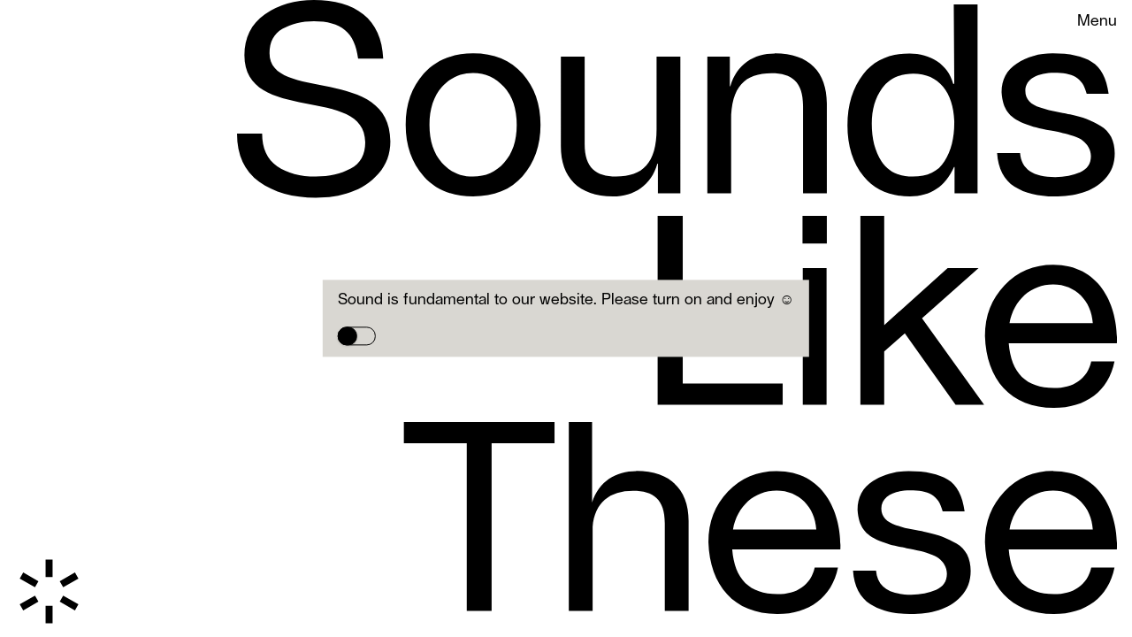

--- FILE ---
content_type: text/html;charset=UTF-8
request_url: https://soundslikethese.com/
body_size: 8010
content:
<!DOCTYPE html><html lang="en" data-n-head="%7B%22lang%22:%7B%22ssr%22:%22en%22%7D%7D"><head>
    <title> Sounds Like These</title><meta data-n-head="ssr" charset="utf-8"><meta data-n-head="ssr" name="viewport" content="width=device-width,initial-scale=1"><meta data-n-head="ssr" name="msapplication-TileColor" content="#ffffff"><meta data-n-head="ssr" name="msapplication-config" content="/images/favicons/browserconfig.xml&quot;"><meta data-n-head="ssr" name="theme-color" content="#ffffff"><meta data-n-head="ssr" data-hid="description" name="description" content="Sounds Like These is a creative audio company based in London."><meta data-n-head="ssr" data-hid="og:title" property="og:title" content="Sounds Like These" vmid="og:title"><link data-n-head="ssr" rel="stylesheet" href="https://unpkg.com/vue-plyr/dist/vue-plyr.css"><link data-n-head="ssr" rel="icon" type="image/svg+xml" href="/images/favicons/favicon.svg"><link data-n-head="ssr" rel="apple-touch-icon" sizes="180x180" href="/images/favicons/apple-touch-icon.png"><link data-n-head="ssr" rel="alternate icon" type="image/png" sizes="32x32" href="/images/favicons/favicon-32x32.png"><link data-n-head="ssr" rel="alternate icon" type="image/png" sizes="16x16" href="/images/favicons/favicon-16x16.png"><link data-n-head="ssr" rel="manifest" href="/images/favicons/site.webmanifest"><link data-n-head="ssr" rel="mask-icon" color="#5bbad5" href="/images/favicons/safari-pinned-tab.svg"><link data-n-head="ssr" rel="shortcut icon" href="/images/favicons/favicon.ico"><link data-n-head="ssr" data-hid="font-preload" rel="preload" as="style" href="/fonts/fonts.css"><noscript data-n-head="ssr" data-hid="font-noscript"><link rel="stylesheet" href="/fonts/fonts.css"></noscript><link rel="preload" crossorigin="anonymous" href="/_nuxt/3db434f.js" as="script"><link rel="preload" crossorigin="anonymous" href="/_nuxt/6e41c67.js" as="script"><link rel="preload" crossorigin="anonymous" href="/_nuxt/f656684.js" as="script"><link rel="preload" crossorigin="anonymous" href="/_nuxt/27e963d.js" as="script"><link rel="preload" crossorigin="anonymous" href="/_nuxt/a29764f.js" as="script"><style data-vue-ssr-id="3133b3f4:0 bab5ccb4:0 4370741b:0 20c2c1c7:0 46f7ed82:0 5cb25edc:0 5ea0dfb0:0 e00eb02c:0 555d596c:0 0379d1a0:0 6d43e72e:0">@charset "UTF-8";.text-sm,button,h1,h2,h3,h4,h5,h6,html,input{font-family:Lausanne,"Helvetica Neue",Helvetica,Arial,Roboto,sans-serif;-ms-text-size-adjust:100%;-webkit-text-size-adjust:100%;-moz-osx-font-smoothing:grayscale;-webkit-font-smoothing:antialiased;-webkit-marquee-increment:0;font-weight:400;line-height:1.25rem;font-size:16px}@media screen and (min-width:320px){.text-sm,button,h1,h2,h3,h4,h5,h6,html,input{font-size:calc(15.6px + .125vw)}}@media screen and (min-width:1920px){.text-sm,button,h1,h2,h3,h4,h5,h6,html,input{font-size:18px}}button,html{line-height:1.25rem;color:#000}.text-lg,h2,nav{line-height:1em;font-size:36px}@media screen and (min-width:320px){.text-lg,h2,nav{font-size:calc(26.8px + 2.875vw)}}@media screen and (min-width:1920px){.text-lg,h2,nav{font-size:82px}}a{text-decoration:none;color:#000}.text a:hover,a.text:hover{color:#d9d7d2}a.focus-link:hover{text-decoration:none}button{cursor:pointer}button.no-button{background:0 0;border:0;padding:.75rem 1rem}a:active,a:focus,button:active,button:focus,input:active,input:focus,select:active,select:focus,textarea:active,textarea:focus{outline:0!important;color:#000}.page{transition-delay:.2s}.page-enter-active,.page-leave-active{transition:all .2s cubic-bezier(.2,.5,.1,1);transition-property:opacity}.page-enter,.page-leave-to{opacity:0}.page-to-work-slug-enter-active.nuxt-content,.page-to-work-slug-leave-active.nuxt-content{position:absolute!important;top:0;left:0;right:0;bottom:0}.page-to-work-slug-leave-active{transition-delay:1s;transition:transform 1s}.page-to-work-slug-leave-active .project-filters,.page-to-work-slug-leave-active .title,.page-to-work-slug-leave-active h2{-webkit-animation-name:slideOut;animation-name:slideOut;-webkit-animation-timing-function:cubic-bezier(.075,.82,.165,1);animation-timing-function:cubic-bezier(.075,.82,.165,1);-webkit-animation-iteration-count:1;animation-iteration-count:1;-webkit-animation-fill-mode:forwards;animation-fill-mode:forwards;-webkit-animation-duration:1s;animation-duration:1s}.page-to-work-slug-enter-active{transition:transform 1s}.page-to-work-slug-enter-active .project-content,.page-to-work-slug-enter-active .project-content-secondary,.page-to-work-slug-enter-active .title{-webkit-animation-name:slideIn;animation-name:slideIn;-webkit-animation-iteration-count:1;animation-iteration-count:1;-webkit-animation-fill-mode:forwards;animation-fill-mode:forwards;-webkit-animation-delay:.1s;animation-delay:.1s;-webkit-animation-timing-function:cubic-bezier(.075,.82,.165,1);animation-timing-function:cubic-bezier(.075,.82,.165,1);-webkit-animation-duration:1s;animation-duration:1s}.page-to-work-slug-enter-active .project-content-secondary{-webkit-animation-delay:.2s;animation-delay:.2s}.page-to-work-slug-enter-active .player-container{-webkit-animation-name:growFrom;animation-name:growFrom;-webkit-animation-iteration-count:1;animation-iteration-count:1;-webkit-animation-fill-mode:forwards;animation-fill-mode:forwards;-webkit-animation-timing-function:cubic-bezier(.075,.82,.165,1);animation-timing-function:cubic-bezier(.075,.82,.165,1);-webkit-animation-duration:1s;animation-duration:1s}@-webkit-keyframes slideOut{0%{transform:translateZ(0)}100%{transform:translate3d(-100vw,0,0)}}@keyframes slideOut{0%{transform:translateZ(0)}100%{transform:translate3d(-100vw,0,0)}}@-webkit-keyframes slideIn{0%{transform:translate3d(100vw,0,0)}100%{transform:translateZ(0)}}@keyframes slideIn{0%{transform:translate3d(100vw,0,0)}100%{transform:translateZ(0)}}@-webkit-keyframes growFrom{0%{transform:scale(.625) translate3d(0,var(--animation-offset),0)}100%{transform:scale(1)}}@keyframes growFrom{0%{transform:scale(.625) translate3d(0,var(--animation-offset),0)}100%{transform:scale(1)}}.fade-enter-active,.fade-leave-active{transition:opacity .5s}.fade-enter,.fade-leave-to{opacity:0}.slide-enter-active,.slide-leave-active{transition:all .2s cubic-bezier(.2,.5,.1,1);transition-property:transform}.slide-enter,.slide-leave-to{transform:translate3d(0,-100%,0)}.slide-left-enter-active,.slide-left-leave-active,.slide-right-enter-active,.slide-right-leave-active{transition:all .2s cubic-bezier(.2,.5,.1,1);transition-property:transform}.slide-left-enter,.slide-left-leave-to{transform:translate3d(-100%,0,0)}.slide-right-enter,.slide-right-leave-to{transform:translate3d(100%,0,0)}.to-work-slug-enter-active,.to-work-slug-leave-active{transition:all 1s cubic-bezier(.2,.5,.1,1);transition-property:transform}.to-work-slug-enter,.to-work-slug-leave-to{transform:translate3d(-100%,0,0)}.is-mobile .fade-out-enter-active{transition:opacity .5s;opacity:0}.is-mobile .fade-out-enter{opacity:1}body,html{overscroll-behavior-y:none;overflow-x:hidden;-ms-overflow-style:none;scrollbar-width:none}body::-webkit-scrollbar,html::-webkit-scrollbar{display:none}html,input{background-color:#fff}*,::after,::before{box-sizing:border-box;margin:0}::-moz-selection{background-color:var(--accent-color)}::selection{background-color:var(--accent-color)}.content{margin-top:1.5em;padding:0 1rem}.content+.content{margin-top:0}.content p{margin-bottom:.5em}@media(max-width:639px){.project-content,.videos-container{margin-top:calc(20vh - var(--title-height))}}#root{--accent-color:$coral;display:flex;flex-direction:column;min-height:100vh}.is-safari.is-mobile #root{min-height:var(--window-height)}#root article,#root main{flex-direction:column;display:flex;flex:1}#root article{position:relative}@media(min-width:640px){#root article{justify-content:space-between}}footer{margin-top:auto;flex-direction:column;display:flex;padding:.75rem 1rem}@media(min-width:640px){footer{flex-direction:row;margin-top:0}}.vue-toggles{overflow:hidden;transition:background-color .2s ease,width .2s ease,height .2s ease}.vue-toggles,.vue-toggles .dot{display:flex;align-items:center;border-radius:9999px}.vue-toggles .dot{position:relative;box-shadow:0 1px 3px 0 rgba(0,0,0,.1),0 1px 2px 0 rgba(0,0,0,.06);transition:margin .2s ease}.vue-toggles .text{position:absolute;font-family:inherit;-webkit-user-select:none;-moz-user-select:none;-ms-user-select:none;user-select:none;white-space:nowrap}@media (-ms-high-contrast:none){.vue-toggles .text{top:50%;transform:translateY(-50%)}}@media (prefers-reduced-motion){.vue-toggles,.vue-toggles *,.vue-toggles ::after,.vue-toggles ::before{-webkit-animation:none!important;animation:none!important;transition:none!important;transition-duration:none!important}}.slick-track[data-v-e4caeaf8]{position:relative;top:0;left:0;display:block;transform:translateZ(0)}.slick-track.slick-center[data-v-e4caeaf8]{margin-left:auto;margin-right:auto}.slick-track[data-v-e4caeaf8]:after,.slick-track[data-v-e4caeaf8]:before{display:table;content:""}.slick-track[data-v-e4caeaf8]:after{clear:both}.slick-loading .slick-track[data-v-e4caeaf8]{visibility:hidden}.slick-slide[data-v-e4caeaf8]{display:none;float:left;height:100%;min-height:1px}[dir=rtl] .slick-slide[data-v-e4caeaf8]{float:right}.slick-slide img[data-v-e4caeaf8]{display:block}.slick-slide.slick-loading img[data-v-e4caeaf8]{display:none}.slick-slide.dragging img[data-v-e4caeaf8]{pointer-events:none}.slick-initialized .slick-slide[data-v-e4caeaf8]{display:block}.slick-loading .slick-slide[data-v-e4caeaf8]{visibility:hidden}.slick-vertical .slick-slide[data-v-e4caeaf8]{display:block;height:auto;border:1px solid transparent}.slick-arrow.slick-hidden[data-v-21137603]{display:none}.slick-slider[data-v-3d1a4f76]{position:relative;display:block;box-sizing:border-box;-webkit-user-select:none;-moz-user-select:none;-ms-user-select:none;user-select:none;-webkit-touch-callout:none;-khtml-user-select:none;touch-action:pan-y;-webkit-tap-highlight-color:transparent}.slick-list[data-v-3d1a4f76]{position:relative;display:block;overflow:hidden;margin:0;padding:0;transform:translateZ(0)}.slick-list[data-v-3d1a4f76]:focus{outline:0}.slick-list.dragging[data-v-3d1a4f76]{cursor:pointer;cursor:hand}@font-face{font-family:slick;src:url([data-uri]) format("woff")}.slick-next,.slick-prev{font-size:0;line-height:0;position:absolute;top:50%;display:block;width:20px;height:20px;padding:0;transform:translateY(-50%);cursor:pointer;border:none}.slick-next,.slick-next:focus,.slick-next:hover,.slick-prev,.slick-prev:focus,.slick-prev:hover{color:transparent;outline:0;background:0 0}.slick-next:focus:before,.slick-next:hover:before,.slick-prev:focus:before,.slick-prev:hover:before{opacity:1}.slick-next.slick-disabled:before,.slick-prev.slick-disabled:before{opacity:.25}.slick-next:before,.slick-prev:before{font-family:slick;font-size:20px;line-height:1;opacity:.75;color:#fff;-webkit-font-smoothing:antialiased;-moz-osx-font-smoothing:grayscale}.slick-prev{left:-25px}[dir=rtl] .slick-prev{right:-25px;left:auto}.slick-prev:before{content:"←"}[dir=rtl] .slick-prev:before{content:"→"}.slick-next{right:-25px}[dir=rtl] .slick-next{right:auto;left:-25px}.slick-next:before{content:"→"}[dir=rtl] .slick-next:before{content:"←"}.slick-dotted.slick-slider{margin-bottom:30px}.slick-dots{position:absolute;bottom:-25px;display:block;width:100%;padding:0;margin:0;list-style:none;text-align:center}.slick-dots li{position:relative;display:inline-block;margin:0 5px;padding:0}.slick-dots li,.slick-dots li button{width:20px;height:20px;cursor:pointer}.slick-dots li button{font-size:0;line-height:0;display:block;padding:5px;color:transparent;border:0;outline:0;background:0 0}.slick-dots li button:focus,.slick-dots li button:hover{outline:0}.slick-dots li button:focus:before,.slick-dots li button:hover:before{opacity:1}.slick-dots li button:before{font-family:slick;font-size:6px;line-height:20px;position:absolute;top:0;left:0;width:20px;height:20px;content:"•";text-align:center;opacity:.25;color:#000;-webkit-font-smoothing:antialiased;-moz-osx-font-smoothing:grayscale}.slick-dots li.slick-active button:before{opacity:.75;color:#000}[data-v-6a15b2fd]:export{color-coral:#f1644e;color-grey:#d9d7d2;color-pink:#ffb8f5;color-sand:#c7ba9e;color-cyan:#7be2ff;color-moss:#515755;color-brown:#69543e;pageTransitionDuration:.2s;pageTransitionDurationMobile:.7s}header[data-v-6a15b2fd]{position:relative;z-index:99;width:100%}header.is-open[data-v-6a15b2fd]{position:absolute;height:100vh}#nav-closer[data-v-6a15b2fd]{width:100%;height:100%}#main-nav-button[data-v-6a15b2fd]{position:absolute;top:0;right:0}[data-v-123fa2f6]:export{color-coral:#f1644e;color-grey:#d9d7d2;color-pink:#ffb8f5;color-sand:#c7ba9e;color-cyan:#7be2ff;color-moss:#515755;color-brown:#69543e;pageTransitionDuration:.2s;pageTransitionDurationMobile:.7s}nav[data-v-123fa2f6]{position:fixed;top:0;left:0;right:0;bottom:0;background-color:#f1644e;z-index:999;height:100vh;padding:.75rem 1rem;line-height:1em}.is-mobile nav[data-v-123fa2f6]{height:var(--window-height)}@media(min-width:640px){nav[data-v-123fa2f6]{height:auto;bottom:auto}}#main-nav-close[data-v-123fa2f6]{position:absolute;top:0;right:0;line-height:.8em}#main-nav-close svg[data-v-123fa2f6]{margin-top:.05em;width:.75em;height:.75em}#main-nav-volume[data-v-123fa2f6]{position:absolute;bottom:0;right:0;line-height:.8em}[data-v-499bd9e1]:export{color-coral:#f1644e;color-grey:#d9d7d2;color-pink:#ffb8f5;color-sand:#c7ba9e;color-cyan:#7be2ff;color-moss:#515755;color-brown:#69543e;pageTransitionDuration:.2s;pageTransitionDurationMobile:.7s}a[data-v-499bd9e1]{display:block}[data-v-7cfc843e]:export{color-coral:#f1644e;color-grey:#d9d7d2;color-pink:#ffb8f5;color-sand:#c7ba9e;color-cyan:#7be2ff;color-moss:#515755;color-brown:#69543e;pageTransitionDuration:.2s;pageTransitionDurationMobile:.7s}button[data-v-7cfc843e]{margin-left:-1rem}.sound-modal-overlay[data-v-7cfc843e]{position:fixed;top:0;left:0;right:0;bottom:0;z-index:999}.sound-modal[data-v-7cfc843e]{position:absolute;z-index:9999;padding:.75rem 1rem;top:50%;left:50%;transform:translate(-50%,-50%)}[data-v-7cfc843e] #sound-toggle{width:2.5rem!important;height:1.25rem!important;box-shadow:none!important;background:0 0!important;border:1px solid #000!important;overflow:visible!important}[data-v-7cfc843e] .dot{background-color:#000!important;width:calc(1.25rem - 2px)!important;height:calc(1.25rem - 2px)!important;min-width:0!important;min-height:0!important;top:0!important;left:-1px!important;margin:0!important;transition:left .2s ease!important;box-sizing:content-box!important;border:1px solid #000!important}.on[data-v-7cfc843e] .dot{left:1.25rem!important}[data-v-27573a39]:export{color-coral:#f1644e;color-grey:#d9d7d2;color-pink:#ffb8f5;color-sand:#c7ba9e;color-cyan:#7be2ff;color-moss:#515755;color-brown:#69543e;pageTransitionDuration:.2s;pageTransitionDurationMobile:.7s}h1[data-v-27573a39]{font-size:.0001px;height:0}#home-container[data-v-27573a39]{width:100vw;height:100vh;padding:.75rem 1rem;overflow:hidden;position:relative}.is-mobile #home-container[data-v-27573a39]{height:var(--window-height)}#logo[data-v-27573a39]{position:absolute;top:20vh;max-width:calc(100% - 2rem);right:1rem;pointer-events:none}@media(min-width:640px){#logo[data-v-27573a39]{top:0;height:calc(100% - 1.5rem)}}#logo-mark[data-v-27573a39]{width:6vw;min-width:3rem;position:fixed;bottom:.75rem;left:1rem}[data-v-4e933947]:export{color-coral:#f1644e;color-grey:#d9d7d2;color-pink:#ffb8f5;color-sand:#c7ba9e;color-cyan:#7be2ff;color-moss:#515755;color-brown:#69543e;pageTransitionDuration:.2s;pageTransitionDurationMobile:.7s}.pixi-container[data-v-4e933947]{position:fixed;top:0;left:0;right:0;bottom:0}button[data-v-4e933947]{position:absolute;top:0;left:0;z-index:9999}</style><link rel="preload" href="/_nuxt/static/1767875851/state.js" as="script"><link rel="preload" href="/_nuxt/static/1767875851/payload.js" as="script"><link rel="preload" href="/_nuxt/static/1767875851/manifest.js" as="script">
  <style type="text/css">pre{background:#d9d7d2;font-size:.8em;padding:.75rem 1rem;margin:.75rem 0 3rem;border-radius:5px}</style><style type="text/css">[data-v-7ba07b6a]:export{color-coral:#f1644e;color-grey:#d9d7d2;color-pink:#ffb8f5;color-sand:#c7ba9e;color-cyan:#7be2ff;color-moss:#515755;color-brown:#69543e;pageTransitionDuration:.2s;pageTransitionDurationMobile:.7s}h1[data-v-7ba07b6a]{padding:.75rem 1rem 0;white-space:nowrap;position:relative;z-index:1;-webkit-mask-image:linear-gradient(90deg,#000 60%,transparent 80%);mask-image:linear-gradient(90deg,#000 60%,transparent 80%)}</style><style type="text/css">[data-v-8ebf59cc]:export{color-coral:#f1644e;color-grey:#d9d7d2;color-pink:#ffb8f5;color-sand:#c7ba9e;color-cyan:#7be2ff;color-moss:#515755;color-brown:#69543e;pageTransitionDuration:.2s;pageTransitionDurationMobile:.7s}a[data-v-8ebf59cc]{display:inline-block;margin-top:-.75rem;margin-left:-1rem;margin-bottom:-.75rem;padding:.75rem 1rem;transition:transform .25s;transform:translateX(0);width:4rem}a[data-v-8ebf59cc]:hover{color:#000;text-decoration:none;transform:translateX(-.3333333333rem)}</style><style type="text/css">[data-v-20c6ff84]:export{color-coral:#f1644e;color-grey:#d9d7d2;color-pink:#ffb8f5;color-sand:#c7ba9e;color-cyan:#7be2ff;color-moss:#515755;color-brown:#69543e;pageTransitionDuration:.2s;pageTransitionDurationMobile:.7s}audio[data-v-20c6ff84]{display:none}.focus-image-container[data-v-20c6ff84]{position:fixed;top:0;left:0;right:0;bottom:0;display:flex;pointer-events:none;z-index:1}.focus-image-container.is-photo[data-v-20c6ff84]{z-index:-1}.focus-image[data-v-20c6ff84]{position:fixed;top:50%;left:50%;transform-origin:50% 0;transform:translate3d(-50%,-50%,0);margin:auto;overflow:hidden;background-repeat:no-repeat;background-position:50% 50%;background-size:contain;width:100%;height:100%;max-width:80vw;max-height:75vh}.is-photo .focus-image[data-v-20c6ff84]{max-width:50vw;max-height:50vh}.is-mobile .focus-image[data-v-20c6ff84]{max-width:calc(100vw - 2rem)}@media screen and (orientation:landscape){.is-mobile .focus-image[data-v-20c6ff84]{max-width:50vw}}.is-main-nav.focus-image-container[data-v-20c6ff84]{position:absolute}.is-main-nav.focus-image-container .focus-image[data-v-20c6ff84]{top:30vh;height:50vh;mix-blend-mode:multiply;z-index:-1}.is-mobile .is-main-nav.focus-image-container[data-v-20c6ff84]{transform-origin:0 0;transform:rotate(-90deg);top:100vh;left:0}.is-mobile .is-main-nav.focus-image-container .focus-image[data-v-20c6ff84]{top:50vw;left:50vh;width:100vh;max-width:none}.is-safari .is-mobile .is-main-nav.focus-image-container .focus-image[data-v-20c6ff84]{height:var(--window-height)}</style><style type="text/css">[data-v-33256026]:export{color-coral:#f1644e;color-grey:#d9d7d2;color-pink:#ffb8f5;color-sand:#c7ba9e;color-cyan:#7be2ff;color-moss:#515755;color-brown:#69543e;pageTransitionDuration:.2s;pageTransitionDurationMobile:.7s}footer[data-v-33256026]{margin-top:8rem}footer #postal-address[data-v-33256026]{order:-1}footer>*[data-v-33256026]{margin-right:2rem}div[data-v-33256026]{margin-bottom:.75rem}#sm-links a[data-v-33256026]{display:block}</style><link rel="stylesheet" href="/fonts/fonts.css"></head>
  <body>
    <div id="__nuxt"><div id="__layout"><div id="root" style="--accent-color: #d9d7d2; --window-height: 718px; --title-height: nullpx;"><header id="header" data-v-6a15b2fd=""><button id="main-nav-button" class="no-button" data-v-6a15b2fd="">
    Menu
  </button> <nav aria-label="main navigation" style="background-color: rgb(217, 215, 210); display: none;" data-v-123fa2f6="" data-v-6a15b2fd=""><!----> <div data-v-499bd9e1="" data-v-123fa2f6=""><a href="/work" class="focus-link" data-v-499bd9e1="">Work</a> <!----></div><div data-v-499bd9e1="" data-v-123fa2f6=""><a href="/beat-club" class="focus-link" data-v-499bd9e1="">Club WIP</a> <!----></div><div data-v-499bd9e1="" data-v-123fa2f6=""><a href="/listen" class="focus-link" data-v-499bd9e1="">Listen</a> <!----></div><div data-v-499bd9e1="" data-v-123fa2f6=""><a href="/about" class="focus-link" data-v-499bd9e1="">About</a> <!----></div><div data-v-499bd9e1="" data-v-123fa2f6=""><a href="/contact" class="focus-link" data-v-499bd9e1="">Contact</a> <!----></div> <button id="main-nav-close" aria-label="close" class="no-button text-lg" data-v-123fa2f6=""><svg width="62" height="62" viewBox="0 0 62 62" fill="none" xmlns="http://www.w3.org/2000/svg" role="img" aria-label="cross" data-v-123fa2f6=""><path d="M27.4648 30.9998L0.232422 58.2322L3.76795 61.7678L31.0004 34.5353L58.2328 61.7678L61.7683 58.2322L34.5359 30.9998L61.768 3.76777L58.2324 0.232231L31.0004 27.4643L3.76833 0.232231L0.232798 3.76777L27.4648 30.9998Z" fill="black" data-v-123fa2f6=""></path></svg></button> <button id="main-nav-volume" aria-label="toggle sound" class="no-button text-lg" data-v-123fa2f6="">Sound Off</button> <!----></nav> <div id="nav-closer" data-v-6a15b2fd=""></div></header> <div data-v-7cfc843e=""><div tabindex="0" class="sound-modal-overlay" data-v-7cfc843e=""></div> <!----> <div class="sound-modal" style="background-color: rgb(217, 215, 210);" data-v-7cfc843e="">
    Sound is fundamental to our website. Please turn on and enjoy ☺
    <br data-v-7cfc843e=""> <br data-v-7cfc843e=""> <span role="switch" tabindex="0" aria-checked="false" aria-readonly="false" id="sound-toggle" aria-label="sound" class="vue-toggles" style="width: 60px; height: 30px; background: transparent; opacity: 1; cursor: pointer;" data-v-7cfc843e=""><span aria-hidden="true" class="dot" style="background:#000;width:22px;height:22px;min-width:22px;min-height:22px;margin-left:5px;margin-left:5px"><span class="text" style="font-weight: normal; font-size: 12px; color: rgb(255, 255, 255); right: auto; left: 27px; display: none;">
      
    </span> <span class="text" style="font-weight: normal; font-size: 12px; color: rgb(255, 255, 255); right: auto; left: 27px; display: none;">
      
    </span></span></span></div></div> <main><div id="home-container" class="nuxt-content" data-v-27573a39=""><div data-v-4e933947="" data-v-27573a39=""><div class="pixi-container" data-v-4e933947=""></div></div> <h1 data-v-27573a39="">
    Sounds Like These
  </h1> <svg data-name="Layer 1" xmlns="http://www.w3.org/2000/svg" viewBox="0 0 1853.38 1293.55" role="img" aria-label="Sounds Like These Logo" id="logo" data-v-27573a39=""><path d="M1627.08 1115.36c8.91-49 45.1-81.86 91.88-81.86 47.33 0 80.74 35.08 83.53 81.86zM1719 992.3c-40.65 0-75.17 14.48-102.46 42.88s-41.21 64-41.21 106.91c2.78 91.32 54 151.46 145.34 151.46 66.82 0 114.71-35.08 127.52-98h-49c-8.35 37.31-37.87 56.24-78.52 56.24-58.47 0-90.21-31.18-95.22-94.11h227.75c3.34-70.15-30.07-165.37-134.2-165.37m-421.53 209.93c2.23 32.85 14.48 56.8 36.75 70.72s50.12 20.6 83.53 20.6c42.88 0 80.19-8.35 106.91-36.75 13.92-14.48 20.6-32.3 20.6-54 0-26.17-10-46.22-30.07-57.91-19.49-11.69-36.75-17.82-64-23.94-5-1.11-12.25-2.78-22.27-4.45l-22.27-4.45-18.38-5.57c-19.49-6.68-31.18-16.71-31.18-35.08 0-26.73 27.84-38.42 60.7-38.42 37.31 0 60.14 8.91 68.49 44.55h46.22c-4.45-33.41-16.15-55.68-35.64-67.38-18.93-11.69-46.22-17.82-82.41-17.82-28.4 0-53.46 7.24-75.17 21.16s-32.3 34-32.3 60.7c2.23 36.2 16.71 52.9 45.66 65.15 21.72 8.35 31.74 10.58 57.91 15.59 11.69 2.23 20 3.9 25.61 5.57 6.13 1.11 13.36 3.34 22.27 6.13s15.59 6.13 19.49 9.47c8.91 6.68 17.26 17.82 17.26 32.85 0 16.15-7.8 27.29-22.83 34s-32.3 10-52.34 10c-46.22 0-71.28-16.71-74.06-50.67h-48.44zm-252.8-86.87c8.91-49 45.1-81.86 91.88-81.86 47.33 0 80.74 35.08 83.53 81.86zm91.88-123.06c-40.65 0-75.17 14.48-102.46 42.88s-41.21 64-41.21 106.91c2.78 91.32 54 151.46 145.34 151.46 66.82 0 114.71-35.08 127.52-98h-49c-8.35 37.31-37.87 56.24-78.52 56.24-58.47 0-90.21-31.18-95.22-94.11h227.75c3.34-70.15-30.07-165.37-134.2-165.37m-295.69 0c-42.88 0-79.07 21.72-93 66.26v-169.3h-49v397.59H749v-177.08c4.45-51.23 36.2-75.73 85.2-75.73 42.88 0 66.82 17.82 66.82 68.49v184.32h50.12v-189.33c0-64.59-36.76-105.24-110.27-105.24m-489.45-103v44.55H483.9v353h52.34v-353h132.53v-44.57zM1627.08 681c8.91-49 45.1-81.86 91.88-81.86 47.33 0 80.74 35.08 83.53 81.86zM1719 558c-40.65 0-75.17 14.48-102.46 42.88s-41.21 64-41.21 106.91c2.78 91.32 54 151.46 145.34 151.46 66.82 0 114.71-35.08 127.52-98h-49c-8.35 37.31-37.87 56.24-78.52 56.24-58.47 0-90.21-31.18-95.22-94.11h227.75c3.3-70.2-30.11-165.38-134.2-165.38m-145.38 294.53l-130.86-182.09 119.17-105.8h-65.15l-133.64 120.28v-230H1313v397.61h50.12V740.6l43.43-38.42 106.91 150.35zm-382 0h50.12V564.64h-50.12zm50.68-397.59h-51.23v57.91h51.23zm-303.48 0h-52.9v397.59h263.39V808H938.83zM1600.9 322.41c2.23 32.85 14.48 56.8 36.75 70.72s50.12 20.6 83.53 20.6c42.88 0 80.19-8.35 106.91-36.75 13.92-14.48 20.6-32.3 20.6-54 0-26.17-10-46.22-30.07-57.91-19.49-11.69-36.75-17.82-64-23.94-5-1.11-12.25-2.78-22.27-4.45l-22.35-4.46-18.38-5.57c-19.49-6.68-31.18-16.71-31.18-35.08 0-26.73 27.84-38.42 60.7-38.42 37.31 0 60.14 8.91 68.49 44.55h46.22c-4.45-33.41-16.15-55.68-35.64-67.38-18.93-11.69-46.22-17.82-82.41-17.82-28.4 0-53.46 7.24-75.17 21.16s-32.3 34-32.3 60.7c2.23 36.2 16.71 52.9 45.66 65.15 21.72 8.35 31.74 10.58 57.91 15.59 11.69 2.23 20 3.9 25.61 5.57 6.13 1.11 13.36 3.34 22.27 6.13s15.59 6.13 19.49 9.47c8.91 6.68 17.26 17.82 17.26 32.85 0 16.15-7.8 27.29-22.83 34s-32.3 10-52.34 10c-46.22 0-71.28-16.71-74.06-50.67h-48.4zM1423.28 372c-30.07 0-51.79-10.58-65.71-31.74-13.92-21.72-20.6-47.89-20.6-79.63 0-29.51 7.24-54.57 21.72-74.62 15-20.6 36.75-30.63 65.71-30.63 54 0 84.64 40.09 86.31 99.68v3.9c0 31.74-6.68 59-20.6 80.74-13.37 21.72-35.65 32.3-66.83 32.3m87.43-195.45h-2.23c-10.58-41.76-49-64-91.88-64-42.32 0-74.62 14.48-97.45 43.43-22.27 28.4-33.41 64.59-33.41 108 0 42.88 11.14 79.07 34 107.47s55.13 42.32 97.45 42.32c44 0 74.62-20.6 93-61.81h1.11v55.13h48.45V9.46h-50.12zm-378.1-64c-44.55 0-80.19 22.83-93.55 69.05H1038v-62.44h-47.38v287.89h50.12V254.48c0-71.83 29-100.23 85.2-100.23 42.32 0 66.26 17.82 66.26 68.49v184.32h50.12V217.72c0-64.59-36.77-105.24-109.71-105.24M883.7 271.74c0 71.83-29 100.23-85.2 100.23-42.32 0-66.26-17.82-66.26-68.49V119.16h-50.12v189.33c0 64.59 36.75 105.24 109.7 105.24 44.55 0 80.19-22.83 93.55-69.05h1.11v62.37h47.33V119.16h-50.12v152.58zm-294.56-8.35c0 33.41-8.91 60.14-26.73 79.63-17.26 19.49-39 29-65.15 29s-47.89-9.47-65.71-29c-17.26-19.49-26.17-46.22-26.17-79.63 0-34 8.91-60.7 26.17-80.19 17.82-19.49 39.54-29.51 65.71-29.51s47.89 10 65.15 29.51q26.73 29.24 26.73 80.19m-233.88 0c0 43.43 12.81 79.63 37.87 108s60.14 42.32 104.13 42.32 79.07-13.92 104.13-42.32 37.87-64.59 37.87-108c0-44-12.81-79.63-37.87-108s-60.14-42.88-104.13-42.88-79.07 14.49-104.13 42.85-37.87 64-37.87 108m-47.33-139.74C305.15 39.54 248.35 0 162 0Q101.91 0 58.47 30.07c-28.4 20-42.88 49-42.88 86.31 0 145.89 254.48 62.37 254.48 183.2 0 26.17-10 44.55-30.63 55.68S194.34 372 165.94 372c-32.85 0-60.14-7.24-81.3-21.72-21.16-15-31.74-37.87-31.74-69.05H0q0 67.65 46.78 101.9C78 405.37 117.5 416.51 166 416.51c51.79 0 99.12-13.36 132-50.67 16.63-18.38 25-41.21 25-67.94C323 137 68.5 215.49 68.5 112.47c0-23.94 8.91-41.21 27.29-51.79s40.09-16.15 66.26-16.15c56.24 0 86.87 23.39 93 79.07h52.89z"></path></svg> <svg xmlns="http://www.w3.org/2000/svg" viewBox="0 0 1920 1919.99" role="img" aria-label="Sounds Like These Logomark" id="logo-mark" data-v-27573a39=""><path d="M861.4 1366h197.2v493.01H861.4zM861.4 60.98h197.2v493.01H861.4zM1357.82 844.17l430.06-248.29-98.61-170.79-429.29 247.85zM660.02 672.94L230.73 425.09l-98.61 170.79 430.06 248.29z"></path> <g><path d="M1357.82 1075.82l-97.84 171.23 429.29 247.85 98.61-170.79zM562.18 1075.82l-430.06 248.29 98.61 170.79 429.29-247.85z"></path></g></svg></div></main> </div></div></div>
  

</body></html>

--- FILE ---
content_type: text/css; charset=UTF-8
request_url: https://soundslikethese.com/fonts/fonts.css
body_size: 15
content:
@font-face {
  font-family: 'Lausanne';
  font-style: normal;
  font-weight: 400;
  font-display: swap;
  src: url('/fonts/Lausanne-Regular.woff2') format('woff2'),
    url('/fonts/Lausanne-Regular.woff') format('woff'),
    url('/fonts/Lausanne-Regular.eot') format('eot');
}


--- FILE ---
content_type: application/javascript; charset=UTF-8
request_url: https://soundslikethese.com/_nuxt/static/1767875851/state.js
body_size: 1252
content:
window.__NUXT__=(function(a,b,c,d,e,f){return {staticAssetsBase:"\u002F_nuxt\u002Fstatic\u002F1767875851",layout:"default",error:a,state:{siteSettings:{settings:{seo:a,site_title:"Sounds Like These",title_separator:"–",meta_description:"Sounds Like These is a creative audio company based in London.",play_images:[{id:"assets::images\u002Fplayer\u002FPLAY_1-01.svg",permalink:"https:\u002F\u002Fbackend.soundslikethese.com\u002Fassets\u002Fimages\u002Fplayer\u002FPLAY_1-01.svg",url:"\u002Fassets\u002Fimages\u002Fplayer\u002FPLAY_1-01.svg"},{id:"assets::images\u002Fplayer\u002FPLAY_2-01.svg",permalink:"https:\u002F\u002Fbackend.soundslikethese.com\u002Fassets\u002Fimages\u002Fplayer\u002FPLAY_2-01.svg",url:"\u002Fassets\u002Fimages\u002Fplayer\u002FPLAY_2-01.svg"},{id:"assets::images\u002Fplayer\u002FPLAY_3-01.svg",permalink:"https:\u002F\u002Fbackend.soundslikethese.com\u002Fassets\u002Fimages\u002Fplayer\u002FPLAY_3-01.svg",url:"\u002Fassets\u002Fimages\u002Fplayer\u002FPLAY_3-01.svg"},{id:"assets::images\u002Fplayer\u002FPLAY_4-01.svg",permalink:"https:\u002F\u002Fbackend.soundslikethese.com\u002Fassets\u002Fimages\u002Fplayer\u002FPLAY_4-01.svg",url:"\u002Fassets\u002Fimages\u002Fplayer\u002FPLAY_4-01.svg"},{id:"assets::images\u002Fplayer\u002FPLAY_5-01.svg",permalink:"https:\u002F\u002Fbackend.soundslikethese.com\u002Fassets\u002Fimages\u002Fplayer\u002FPLAY_5-01.svg",url:"\u002Fassets\u002Fimages\u002Fplayer\u002FPLAY_5-01.svg"},{id:"assets::images\u002Fplayer\u002FPLAY_6-01.svg",permalink:"https:\u002F\u002Fbackend.soundslikethese.com\u002Fassets\u002Fimages\u002Fplayer\u002FPLAY_6-01.svg",url:"\u002Fassets\u002Fimages\u002Fplayer\u002FPLAY_6-01.svg"}],og_image:a,on_image:{id:"assets::images\u002Fonoff\u002FMENU_6_ON-01.svg",permalink:"https:\u002F\u002Fbackend.soundslikethese.com\u002Fassets\u002Fimages\u002Fonoff\u002FMENU_6_ON-01.svg",url:"\u002Fassets\u002Fimages\u002Fonoff\u002FMENU_6_ON-01.svg"},off_image:{id:"assets::images\u002Fonoff\u002FMENU_7_OFF-01.svg",permalink:"https:\u002F\u002Fbackend.soundslikethese.com\u002Fassets\u002Fimages\u002Fonoff\u002FMENU_7_OFF-01.svg",url:"\u002Fassets\u002Fimages\u002Fonoff\u002FMENU_7_OFF-01.svg"},pause_images:[{id:"assets::images\u002Fpause\u002FPAUSE_1-01.svg",permalink:"https:\u002F\u002Fbackend.soundslikethese.com\u002Fassets\u002Fimages\u002Fpause\u002FPAUSE_1-01.svg",url:"\u002Fassets\u002Fimages\u002Fpause\u002FPAUSE_1-01.svg"},{id:"assets::images\u002Fpause\u002FPAUSE_2-01.svg",permalink:"https:\u002F\u002Fbackend.soundslikethese.com\u002Fassets\u002Fimages\u002Fpause\u002FPAUSE_2-01.svg",url:"\u002Fassets\u002Fimages\u002Fpause\u002FPAUSE_2-01.svg"}],postal_address:"\u003Cp\u003E\u003Ca target=\"_blank\" href=\"https:\u002F\u002Fmaps.app.goo.gl\u002FKpNDY9fb4guHMci6A\"\u003ESounds Like These Limited\u003C\u002Fa\u003E\u003C\u002Fp\u003E\u003Cp\u003E\u003Ca target=\"_blank\" href=\"https:\u002F\u002Fmaps.app.goo.gl\u002FKpNDY9fb4guHMci6A\"\u003E120-124 Curtain Road\u003C\u002Fa\u003E\u003C\u002Fp\u003E\u003Cp\u003E\u003Ca target=\"_blank\" href=\"https:\u002F\u002Fmaps.app.goo.gl\u002FKpNDY9fb4guHMci6A\"\u003ELondon, EC2A 3SQ\u003C\u002Fa\u003E\u003C\u002Fp\u003E",contact_info:"\u003Cp\u003E\u003Ca href=\"mailto:\u2028hello@soundslikethese.com\"\u003Ehello@soundslikethese.com\u003C\u002Fa\u003E\u003C\u002Fp\u003E\u003Cp\u003E\u003Ca href=\"tel:00442071579727\"\u003E+44 (0)207 157 9727\u003C\u002Fa\u003E\u003C\u002Fp\u003E",sound_modal_text:"Sound is fundamental to our website. Please turn on and enjoy ☺",social_media_links:[{name:"Instagram",url:"https:\u002F\u002Fwww.instagram.com\u002Fsounds.like.these\u002F"},{name:"Linkedin",url:"https:\u002F\u002Fwww.linkedin.com\u002Fcompany\u002Fsounds-like-these"},{name:"Vimeo",url:"https:\u002F\u002Fvimeo.com\u002FSoundsLikeThese"}]}},pages:[{id:e,title:"Home",uri:c,slug:e},{id:"075c7a4d-3a5d-4582-bdea-10716c261a7d",title:"Work",uri:"\u002Fwork",slug:"work",menu_interruption:{id:"22f86fc7-3d56-4ea8-bd43-2ed194c14884",focus_image:{width:b,height:f,id:"assets::images\u002F_interruptions\u002FMENU_1_WORK-01.svg",url:"\u002Fassets\u002Fimages\u002F_interruptions\u002FMENU_1_WORK-01.svg",permalink:"https:\u002F\u002Fbackend.soundslikethese.com\u002Fassets\u002Fimages\u002F_interruptions\u002FMENU_1_WORK-01.svg"},sounds:[{id:"assets::sounds\u002Finterruptions\u002FMENU_Prophet_1.mp3",permalink:"https:\u002F\u002Fbackend.soundslikethese.com\u002Fassets\u002Fsounds\u002Finterruptions\u002FMENU_Prophet_1.mp3"}]}},{id:"7a4926d1-0ae1-48d3-8563-95b3406df56a",title:"Club WIP",uri:"\u002Fbeat-club",slug:"beat-club",menu_interruption:{id:"249b958d-d410-41f7-90f1-dce211ed9a61",focus_image:{width:1539.8,height:516.7,id:"assets::images\u002F_interruptions\u002FClub_WIP4_Smaller.svg",url:"\u002Fassets\u002Fimages\u002F_interruptions\u002FClub_WIP4_Smaller.svg",permalink:"https:\u002F\u002Fbackend.soundslikethese.com\u002Fassets\u002Fimages\u002F_interruptions\u002FClub_WIP4_Smaller.svg"},sounds:[{id:"assets::sounds\u002Finterruptions\u002FMENU_RhythmAce_4_v1.mp3",permalink:"https:\u002F\u002Fbackend.soundslikethese.com\u002Fassets\u002Fsounds\u002Finterruptions\u002FMENU_RhythmAce_4_v1.mp3"}]}},{id:"c7fb73b0-d03d-4960-a58e-654bbab5f1d8",title:"Listen",uri:"\u002Flisten",slug:"listen",menu_interruption:{id:"bc6df906-605f-4ddc-9f2e-f1ef4005e713",focus_image:{width:b,height:f,id:"assets::images\u002F_interruptions\u002FMENU_3_LISTEN-01.svg",url:"\u002Fassets\u002Fimages\u002F_interruptions\u002FMENU_3_LISTEN-01.svg",permalink:"https:\u002F\u002Fbackend.soundslikethese.com\u002Fassets\u002Fimages\u002F_interruptions\u002FMENU_3_LISTEN-01.svg"},sounds:[{id:"assets::sounds\u002Finterruptions\u002FSnare_5_2.mp3",permalink:"https:\u002F\u002Fbackend.soundslikethese.com\u002Fassets\u002Fsounds\u002Finterruptions\u002FSnare_5_2.mp3"}]}},{id:"c7a58c3c-f615-4ea9-abca-4b0ab6da2aca",title:"About",uri:"\u002Fabout",slug:"about",menu_interruption:{id:"5801bc66-1206-4376-ac7d-6d9f3a540e38",focus_image:{width:b,height:592.59,id:"assets::images\u002F_interruptions\u002FMENU_4_ABOUT-01.svg",url:"\u002Fassets\u002Fimages\u002F_interruptions\u002FMENU_4_ABOUT-01.svg",permalink:"https:\u002F\u002Fbackend.soundslikethese.com\u002Fassets\u002Fimages\u002F_interruptions\u002FMENU_4_ABOUT-01.svg"},sounds:[{id:"assets::sounds\u002Finterruptions\u002FWoodenTongue_6_2.mp3",permalink:"https:\u002F\u002Fbackend.soundslikethese.com\u002Fassets\u002Fsounds\u002Finterruptions\u002FWoodenTongue_6_2.mp3"}]}},{id:"da174cf9-9230-494a-a29f-41cf4151ab27",title:"Contact",uri:"\u002Fcontact",slug:"contact",menu_interruption:{id:"b2ac9e09-5132-4cba-afe0-6e1659c6125e",focus_image:{width:b,height:945.29,id:"assets::images\u002F_interruptions\u002FMENU_5_CONTACT-01.svg",url:"\u002Fassets\u002Fimages\u002F_interruptions\u002FMENU_5_CONTACT-01.svg",permalink:"https:\u002F\u002Fbackend.soundslikethese.com\u002Fassets\u002Fimages\u002F_interruptions\u002FMENU_5_CONTACT-01.svg"},sounds:[{id:"assets::sounds\u002Finterruptions\u002FWoodenTongue_Bright_8_2.mp3",permalink:"https:\u002F\u002Fbackend.soundslikethese.com\u002Fassets\u002Fsounds\u002Finterruptions\u002FWoodenTongue_Bright_8_2.mp3"}]}}],viewportRatio:a,isMobile:d,accentColor:"#515755",volume:0,soundModalShown:d,titleHeight:a,inTransition:d},serverRendered:true,routePath:c,config:{graphQLEndpoint:"https:\u002F\u002Fbackend.soundslikethese.com\u002Fgraphql",env:"production",_app:{basePath:c,assetsPath:"\u002F_nuxt\u002F",cdnURL:a}}}}(null,1519.18,"\u002F",false,"home",668.62));

--- FILE ---
content_type: application/javascript; charset=UTF-8
request_url: https://soundslikethese.com/_nuxt/27e963d.js
body_size: 8125
content:
(window.webpackJsonp=window.webpackJsonp||[]).push([[2],{148:function(t,e,n){"use strict";var o=n(72);e.a=function(t,e){e("graphql",new o.GraphQLClient(t.$config.graphQLEndpoint,{headers:{credentials:"include",mode:"cors"}}))}},149:function(t,e,n){"use strict";var o=n(4),i=(n(36),n(37),n(16),n(8),n(17),n(28),n(142),n(87)),a=n.n(i),r=n(161),s=n.n(r);e.a=function(){var t=Object(o.a)(regeneratorRuntime.mark((function t(e,n){var o,i;return regeneratorRuntime.wrap((function(t){for(;;)switch(t.prev=t.next){case 0:return o=e.store,i=Object.keys(a.a).filter((function(t){return t.match("color")})).map((function(t){return a.a[t]})),n("colors",i),t.next=5,o.commit("setAccentColor",s()(i));case 5:case"end":return t.stop()}}),t)})));return function(e,n){return t.apply(this,arguments)}}()},150:function(t,e,n){"use strict";e.a=function(t,e){var n=t.store.state.siteSettings.settings;e("seo",{site_title:n.site_title,meta_description:n.meta_description,title_separator:n.title_separator||"|",og_image:n.og_image})}},151:function(t,e,n){"use strict";var o=n(0),i=n(216);n(303);o.a.component("VueToggles",i.a)},152:function(t,e,n){"use strict";var o=n(0),i=n(217),a=n.n(i);o.a.use(a.a,{plyr:{controls:'\n<div class="plyr__controls">\n  <button type="button" class="plyr__control" aria-label="Play, {title}" data-plyr="play">\n    <span class="icon--pressed">Pause</span>\n    <span class="icon--not-pressed">Play</span>\n  </button>\n\n  <div class="plyr__controls__item plyr__progress__container">\n    <div class="plyr__progress">\n        <input data-plyr="seek" type="range" min="0" max="100" step="0.01" value="0" aria-label="Seek">\n        <progress class="plyr__progress__buffer" min="0" max="100" value="0">% buffered</progress>\n        <span role="tooltip" class="plyr__tooltip">00:00</span>\n    </div>\n  </div>\n\n  <div class="plyr__time--container">\n    <div class="plyr__time plyr__time--current" aria-label="Current time">00:00</div>\n    <span>&nbsp;/&nbsp;</span>\n    <div class="plyr__time plyr__time--duration" aria-label="Duration">00:00</div>\n  </div>\n\n  <button type="button" class="plyr__control" data-plyr="fullscreen">\n      <svg class="icon--pressed" role="presentation"><use xlink:href="#plyr-exit-fullscreen"></use></svg>\n      <svg class="icon--not-pressed" role="presentation"><use xlink:href="#plyr-enter-fullscreen"></use></svg>\n      <span class="label--pressed plyr__tooltip" role="tooltip">Exit fullscreen</span>\n      <span class="label--not-pressed plyr__tooltip" role="tooltip">Enter fullscreen</span>\n  </button>\n</div>\n',fullscreen:{enabled:!0,fallback:!0,iosNative:!0,container:null},vimeo:{controls:!1,playsinline:!0,transparent:!0}}})},153:function(t,e,n){"use strict";var o=n(0),i=n(218),a=n.n(i);n(305),n(307);o.a.component("VueSlickCarousel",a.a)},154:function(t,e,n){"use strict";var o=n(0),i=n(219);o.a.use(i.VueWindowSizePlugin)},155:function(t,e,n){"use strict";var o=n(0),i=n(221),a=n.n(i);o.a.use(a.a,{disableClick:!1,touchClass:"",tapTolerance:10,touchHoldTolerance:400,swipeTolerance:30,longTapTimeInterval:400,namespace:"touch"})},156:function(t,e,n){"use strict";var o=n(0),i=n(227);o.a.component("Keypress",i.a)},157:function(t,e,n){"use strict";var o=n(4),i=(n(36),n(222)),a=n.n(i),r=n(223);e.a=function(){var t=Object(o.a)(regeneratorRuntime.mark((function t(e,n){return regeneratorRuntime.wrap((function(t){for(;;)switch(t.prev=t.next){case 0:return t.t0=n,t.next=3,a.a;case 3:t.t1=t.sent,t.t2=r.a,t.t3={webp:t.t1,touch:t.t2},(0,t.t0)("supports",t.t3);case 7:case"end":return t.stop()}}),t)})));return function(e,n){return t.apply(this,arguments)}}()},158:function(t,e,n){"use strict";n.r(e);n(17),n(14),n(16),n(8),n(26),n(15),n(27);var o=n(6),i=(n(116),n(23)),a=n(73),r=n.n(a);function s(t,e){var n=Object.keys(t);if(Object.getOwnPropertySymbols){var o=Object.getOwnPropertySymbols(t);e&&(o=o.filter((function(e){return Object.getOwnPropertyDescriptor(t,e).enumerable}))),n.push.apply(n,o)}return n}function c(t){for(var e=1;e<arguments.length;e++){var n=null!=arguments[e]?arguments[e]:{};e%2?s(Object(n),!0).forEach((function(e){Object(o.a)(t,e,n[e])})):Object.getOwnPropertyDescriptors?Object.defineProperties(t,Object.getOwnPropertyDescriptors(n)):s(Object(n)).forEach((function(e){Object.defineProperty(t,e,Object.getOwnPropertyDescriptor(n,e))}))}return t}var l={mixins:[{methods:{getResponsiveImgUrl:function(t){var e,n;if(t.thumbnail&&t.width){var o=r.a.parseURL(t.thumbnail).path,i=((null===(e=window)||void 0===e?void 0:e.devicePixelRatio)||1)*(this.$device.isMobile?~~this.$windowWidth:~~(this.$windowWidth/2));return i=i>t.width?t.width:i,o&&this.$img(o,{width:i,format:null!==(n=this.$supports)&&void 0!==n&&n.webp?"webp":""})}}}}],props:{img:{type:Object,default:function(){return{permalink:""}}},sound:{type:Object,default:function(){return{permalink:""}}},isPhoto:{type:Boolean,default:!1},isMainNav:{type:Boolean,default:!1},delay:{type:Number,default:0}},computed:c(c({},Object(i.b)(["volume"])),{},{responsiveUrl:function(){var t,e,n=this.img,o=((null===(t=window)||void 0===t?void 0:t.devicePixelRatio)||1)*(this.$device.isMobile?~~this.$windowWidth:~~(this.$windowWidth/2));return o=o>n.width?n.width:o,this.$img(n.url,{width:o,format:null!==(e=this.$supports)&&void 0!==e&&e.webp?"webp":"",quality:this.$device.isMobile?50:80},{baseURL:"https://ik.imagekit.io/ibppfpbfz78/"})}}),mounted:function(){}},u=(n(284),n(11)),d=Object(u.a)(l,(function(){var t=this,e=t.$createElement,n=t._self._c||e;return n("div",{staticClass:"focus-image-container",class:{"is-photo":t.isPhoto,"is-main-nav":t.isMainNav}},[t.img?n("div",{staticClass:"focus-image",style:{backgroundImage:'url("'+(t.responsiveUrl||t.img.thumbnail||t.img.permalink)+'")'}}):t._e(),t._v(" "),t.sound.permalink.length&&t.volume>0?n("audio",{ref:"audio",attrs:{autoplay:""}},[n("source",{attrs:{src:t.sound.permalink,type:"audio/mpeg",preload:"auto"}})]):t._e()])}),[],!1,null,"20c6ff84",null);e.default=d.exports},200:function(t,e,n){var o=n(270);o.__esModule&&(o=o.default),"string"==typeof o&&(o=[[t.i,o,""]]),o.locals&&(t.exports=o.locals);(0,n(25).default)("756a519d",o,!0,{sourceMap:!1})},201:function(t,e,n){var o=n(272);o.__esModule&&(o=o.default),"string"==typeof o&&(o=[[t.i,o,""]]),o.locals&&(t.exports=o.locals);(0,n(25).default)("dff2971e",o,!0,{sourceMap:!1})},202:function(t,e,n){var o=n(274);o.__esModule&&(o=o.default),"string"==typeof o&&(o=[[t.i,o,""]]),o.locals&&(t.exports=o.locals);(0,n(25).default)("17da23ac",o,!0,{sourceMap:!1})},203:function(t,e,n){var o=n(278);o.__esModule&&(o=o.default),"string"==typeof o&&(o=[[t.i,o,""]]),o.locals&&(t.exports=o.locals);(0,n(25).default)("5cb25edc",o,!0,{sourceMap:!1})},204:function(t,e,n){var o=n(280);o.__esModule&&(o=o.default),"string"==typeof o&&(o=[[t.i,o,""]]),o.locals&&(t.exports=o.locals);(0,n(25).default)("5ea0dfb0",o,!0,{sourceMap:!1})},205:function(t,e,n){var o=n(282);o.__esModule&&(o=o.default),"string"==typeof o&&(o=[[t.i,o,""]]),o.locals&&(t.exports=o.locals);(0,n(25).default)("e00eb02c",o,!0,{sourceMap:!1})},208:function(t,e,n){var o=n(285);o.__esModule&&(o=o.default),"string"==typeof o&&(o=[[t.i,o,""]]),o.locals&&(t.exports=o.locals);(0,n(25).default)("bab627bc",o,!0,{sourceMap:!1})},209:function(t,e,n){var o=n(287);o.__esModule&&(o=o.default),"string"==typeof o&&(o=[[t.i,o,""]]),o.locals&&(t.exports=o.locals);(0,n(25).default)("555d596c",o,!0,{sourceMap:!1})},210:function(t,e,n){var o=n(289);o.__esModule&&(o=o.default),"string"==typeof o&&(o=[[t.i,o,""]]),o.locals&&(t.exports=o.locals);(0,n(25).default)("7707bf56",o,!0,{sourceMap:!1})},226:function(t,e,n){"use strict";n(17),n(14),n(16),n(8),n(26),n(15),n(27);var o=n(6),i=n(85),a=(n(48),n(33),n(23)),r=n(111),s=n.n(r);function c(t,e){var n=Object.keys(t);if(Object.getOwnPropertySymbols){var o=Object.getOwnPropertySymbols(t);e&&(o=o.filter((function(e){return Object.getOwnPropertyDescriptor(t,e).enumerable}))),n.push.apply(n,o)}return n}function l(t){for(var e=1;e<arguments.length;e++){var n=null!=arguments[e]?arguments[e]:{};e%2?c(Object(n),!0).forEach((function(e){Object(o.a)(t,e,n[e])})):Object.getOwnPropertyDescriptors?Object.defineProperties(t,Object.getOwnPropertyDescriptors(n)):c(Object(n)).forEach((function(e){Object.defineProperty(t,e,Object.getOwnPropertyDescriptor(n,e))}))}return t}var u={data:function(){return{modalShown:!1,showModal:!this.modalShown}},head:function(){var t;return{bodyAttrs:{class:[].concat(Object(i.a)(null!==(t=this.$supports)&&void 0!==t&&t.touch?["can-touch"]:[]),Object(i.a)(void 0===this.$device||this.isMobile?["is-mobile"]:[]),Object(i.a)(this.$device.isSafari?["is-safari"]:[]),Object(i.a)(this.inTransition?["in-transition"]:[]))},title:this.page?"".concat(this.page.title," ").concat(this.$seo.title_separator," "):"",titleTemplate:"%s "+this.$seo.site_title,meta:[{hid:"description",name:"description",content:this.$seo.meta_description||"default description"},{hid:"og:title",property:"og:title",content:this.$seo.site_title||"default og title",vmid:"og:title"}]}},computed:l(l({},Object(a.b)(["inTransition","soundModalShown","accentColor","siteSettings","titleHeight","isMobile"])),{},{hideFooter:function(){var t=this.$route.name;return"listen"===t||"index"===t||"work-slug"===t||"beat-club-slug"===t||this.$device.isMobile&&"work"===t||this.$device.isMobile&&"beat-club"===t}}),mounted:function(){var t=this;this.onResize(),window.addEventListener("resize",(function(){return t.onResize()})),this.$store.commit("setIsMobile",s()())},methods:{onResize:function(){this.setViewportRatio()},setViewportRatio:function(){this.$store.commit("setViewportRatio",window.innerWidth/window.innerHeight)}}},d=n(11),f=Object(d.a)(u,(function(){var t=this,e=t.$createElement,n=t._self._c||e;return n("div",{style:"--accent-color: "+t.accentColor+"; --window-height: "+t.$windowHeight+"px; --title-height: "+t.titleHeight+"px",attrs:{id:"root"}},[n("the-header"),t._v(" "),t.soundModalShown?t._e():n("app-modal-sound"),t._v(" "),n("main",[n("Nuxt",{staticClass:"nuxt-content"})],1),t._v(" "),n("client-only",[t.hideFooter?t._e():n("the-footer")],1)],1)}),[],!1,null,null,null);e.a=f.exports;installComponents(f,{TheHeader:n(314).default,AppModalSound:n(317).default,TheFooter:n(318).default})},228:function(t,e,n){"use strict";n.r(e);var o={props:{title:{type:String,default:""}},mounted:function(){window.addEventListener("resize",this.setTitleHeight),this.$store.state.titleHeight||this.setTitleHeight()},beforeDestroy:function(){window.removeEventListener("resize",this.setTitleHeight)},methods:{setTitleHeight:function(){this.$store.commit("setTitleHeight",this.$refs.title?this.$refs.title.getBoundingClientRect().height:void 0)}}},i=(n(271),n(11)),a=Object(i.a)(o,(function(){var t=this,e=t.$createElement,n=t._self._c||e;return n("h1",{ref:"title",staticClass:"title"},[n("app-back-button"),t._v(t._s(t.title))],1)}),[],!1,null,"7ba07b6a",null);e.default=a.exports;installComponents(a,{AppBackButton:n(313).default})},232:function(t,e,n){n(233),t.exports=n(234)},259:function(t,e,n){"use strict";n.r(e);var o=n(111),i=n.n(o);e.default=function(t){t.store.state.isMobile=i()({ua:t.req,tablet:!0,featureDetect:!0})}},269:function(t,e,n){"use strict";n(200)},270:function(t,e,n){var o=n(24)(!1);o.push([t.i,"pre{background:#d9d7d2;font-size:.8em;padding:.75rem 1rem;margin:.75rem 0 3rem;border-radius:5px}",""]),o.locals={"color-coral":"#f1644e","color-grey":"#d9d7d2","color-pink":"#ffb8f5","color-sand":"#c7ba9e","color-cyan":"#7be2ff","color-moss":"#515755","color-brown":"#69543e",pageTransitionDuration:".2s",pageTransitionDurationMobile:".7s"},t.exports=o},271:function(t,e,n){"use strict";n(201)},272:function(t,e,n){var o=n(24)(!1);o.push([t.i,"[data-v-7ba07b6a]:export{color-coral:#f1644e;color-grey:#d9d7d2;color-pink:#ffb8f5;color-sand:#c7ba9e;color-cyan:#7be2ff;color-moss:#515755;color-brown:#69543e;pageTransitionDuration:.2s;pageTransitionDurationMobile:.7s}h1[data-v-7ba07b6a]{padding:.75rem 1rem 0;white-space:nowrap;position:relative;z-index:1;-webkit-mask-image:linear-gradient(90deg,#000 60%,transparent 80%);mask-image:linear-gradient(90deg,#000 60%,transparent 80%)}",""]),t.exports=o},273:function(t,e,n){"use strict";n(202)},274:function(t,e,n){var o=n(24)(!1);o.push([t.i,"[data-v-8ebf59cc]:export{color-coral:#f1644e;color-grey:#d9d7d2;color-pink:#ffb8f5;color-sand:#c7ba9e;color-cyan:#7be2ff;color-moss:#515755;color-brown:#69543e;pageTransitionDuration:.2s;pageTransitionDurationMobile:.7s}a[data-v-8ebf59cc]{display:inline-block;margin-top:-.75rem;margin-left:-1rem;margin-bottom:-.75rem;padding:.75rem 1rem;transition:transform .25s;transform:translateX(0);width:4rem}a[data-v-8ebf59cc]:hover{color:#000;text-decoration:none;transform:translateX(-.3333333333rem)}",""]),t.exports=o},275:function(t,e,n){var o=n(276);o.__esModule&&(o=o.default),"string"==typeof o&&(o=[[t.i,o,""]]),o.locals&&(t.exports=o.locals);(0,n(25).default)("3133b3f4",o,!0,{sourceMap:!1})},276:function(t,e,n){var o=n(24)(!1);o.push([t.i,'.text-sm,button,h1,h2,h3,h4,h5,h6,html,input{font-family:Lausanne,"Helvetica Neue",Helvetica,Arial,Roboto,sans-serif;-ms-text-size-adjust:100%;-webkit-text-size-adjust:100%;-moz-osx-font-smoothing:grayscale;-webkit-font-smoothing:antialiased;-webkit-marquee-increment:0;font-weight:400;line-height:1.25rem;font-size:16px}@media screen and (min-width:320px){.text-sm,button,h1,h2,h3,h4,h5,h6,html,input{font-size:calc(15.6px + .125vw)}}@media screen and (min-width:1920px){.text-sm,button,h1,h2,h3,h4,h5,h6,html,input{font-size:18px}}button,html{line-height:1.25rem;color:#000}.text-lg,h2,nav{line-height:1em;font-size:36px}@media screen and (min-width:320px){.text-lg,h2,nav{font-size:calc(26.8px + 2.875vw)}}@media screen and (min-width:1920px){.text-lg,h2,nav{font-size:82px}}a{text-decoration:none;color:#000}.text a:hover,a.text:hover{color:#d9d7d2}a.focus-link:hover{text-decoration:none}button{cursor:pointer}button.no-button{background:transparent;border:0;padding:.75rem 1rem}a:active,a:focus,button:active,button:focus,input:active,input:focus,select:active,select:focus,textarea:active,textarea:focus{outline:none!important;color:#000}.page{transition-delay:.2s}.page-enter-active,.page-leave-active{transition:all .2s cubic-bezier(.2,.5,.1,1);transition-property:opacity}.page-enter,.page-leave-to{opacity:0}.page-to-work-slug-enter-active.nuxt-content,.page-to-work-slug-leave-active.nuxt-content{position:absolute!important;top:0;left:0;right:0;bottom:0}.page-to-work-slug-leave-active{transition-delay:1s;transition:transform 1s}.page-to-work-slug-leave-active .project-filters,.page-to-work-slug-leave-active .title,.page-to-work-slug-leave-active h2{-webkit-animation-name:slideOut;animation-name:slideOut;-webkit-animation-timing-function:cubic-bezier(.075,.82,.165,1);animation-timing-function:cubic-bezier(.075,.82,.165,1);-webkit-animation-iteration-count:1;animation-iteration-count:1;-webkit-animation-fill-mode:forwards;animation-fill-mode:forwards;-webkit-animation-duration:1s;animation-duration:1s}.page-to-work-slug-enter-active{transition:transform 1s}.page-to-work-slug-enter-active .project-content,.page-to-work-slug-enter-active .project-content-secondary,.page-to-work-slug-enter-active .title{-webkit-animation-name:slideIn;animation-name:slideIn;-webkit-animation-iteration-count:1;animation-iteration-count:1;-webkit-animation-fill-mode:forwards;animation-fill-mode:forwards;-webkit-animation-delay:.1s;animation-delay:.1s;-webkit-animation-timing-function:cubic-bezier(.075,.82,.165,1);animation-timing-function:cubic-bezier(.075,.82,.165,1);-webkit-animation-duration:1s;animation-duration:1s}.page-to-work-slug-enter-active .project-content-secondary{-webkit-animation-delay:.2s;animation-delay:.2s}.page-to-work-slug-enter-active .player-container{-webkit-animation-name:growFrom;animation-name:growFrom;-webkit-animation-iteration-count:1;animation-iteration-count:1;-webkit-animation-fill-mode:forwards;animation-fill-mode:forwards;-webkit-animation-timing-function:cubic-bezier(.075,.82,.165,1);animation-timing-function:cubic-bezier(.075,.82,.165,1);-webkit-animation-duration:1s;animation-duration:1s}@-webkit-keyframes slideOut{0%{transform:translateZ(0)}100%{transform:translate3d(-100vw,0,0)}}@keyframes slideOut{0%{transform:translateZ(0)}100%{transform:translate3d(-100vw,0,0)}}@-webkit-keyframes slideIn{0%{transform:translate3d(100vw,0,0)}100%{transform:translateZ(0)}}@keyframes slideIn{0%{transform:translate3d(100vw,0,0)}100%{transform:translateZ(0)}}@-webkit-keyframes growFrom{0%{transform:scale(.625) translate3d(0,var(--animation-offset),0)}100%{transform:scale(1)}}@keyframes growFrom{0%{transform:scale(.625) translate3d(0,var(--animation-offset),0)}100%{transform:scale(1)}}.fade-enter-active,.fade-leave-active{transition:opacity .5s}.fade-enter,.fade-leave-to{opacity:0}.slide-enter-active,.slide-leave-active{transition:all .2s cubic-bezier(.2,.5,.1,1);transition-property:transform}.slide-enter,.slide-leave-to{transform:translate3d(0,-100%,0)}.slide-left-enter-active,.slide-left-leave-active,.slide-right-enter-active,.slide-right-leave-active{transition:all .2s cubic-bezier(.2,.5,.1,1);transition-property:transform}.slide-left-enter,.slide-left-leave-to{transform:translate3d(-100%,0,0)}.slide-right-enter,.slide-right-leave-to{transform:translate3d(100%,0,0)}.to-work-slug-enter-active,.to-work-slug-leave-active{transition:all 1s cubic-bezier(.2,.5,.1,1);transition-property:transform}.to-work-slug-enter,.to-work-slug-leave-to{transform:translate3d(-100%,0,0)}.is-mobile .fade-out-enter-active{transition:opacity .5s;opacity:0}.is-mobile .fade-out-enter{opacity:1}body,html{overscroll-behavior-y:none;overflow-x:hidden;-ms-overflow-style:none;scrollbar-width:none}body::-webkit-scrollbar,html::-webkit-scrollbar{display:none}html,input{background-color:#fff}*,*::after,*::before{box-sizing:border-box;margin:0}::-moz-selection{background-color:var(--accent-color)}::selection{background-color:var(--accent-color)}.content{margin-top:1.5em;padding:0 1rem}.content+.content{margin-top:0}.content p{margin-bottom:.5em}@media(max-width:639px){.project-content,.videos-container{margin-top:calc(20vh - var(--title-height))}}#root{--accent-color:$coral;display:flex;flex-direction:column;min-height:100vh}.is-safari.is-mobile #root{min-height:var(--window-height)}#root article,#root main{flex-direction:column;display:flex;flex:1}#root article{position:relative}@media(min-width:640px){#root article{justify-content:space-between}}footer{margin-top:auto;flex-direction:column;display:flex;padding:.75rem 1rem}@media(min-width:640px){footer{flex-direction:row;margin-top:0}}',""]),o.locals={"color-coral":"#f1644e","color-grey":"#d9d7d2","color-pink":"#ffb8f5","color-sand":"#c7ba9e","color-cyan":"#7be2ff","color-moss":"#515755","color-brown":"#69543e",pageTransitionDuration:".2s",pageTransitionDurationMobile:".7s"},t.exports=o},277:function(t,e,n){"use strict";n(203)},278:function(t,e,n){var o=n(24)(!1);o.push([t.i,"[data-v-6a15b2fd]:export{color-coral:#f1644e;color-grey:#d9d7d2;color-pink:#ffb8f5;color-sand:#c7ba9e;color-cyan:#7be2ff;color-moss:#515755;color-brown:#69543e;pageTransitionDuration:.2s;pageTransitionDurationMobile:.7s}header[data-v-6a15b2fd]{position:relative;z-index:99;width:100%}header.is-open[data-v-6a15b2fd]{position:absolute;height:100vh}#nav-closer[data-v-6a15b2fd]{width:100%;height:100%}#main-nav-button[data-v-6a15b2fd]{position:absolute;top:0;right:0}",""]),t.exports=o},279:function(t,e,n){"use strict";n(204)},280:function(t,e,n){var o=n(24)(!1);o.push([t.i,"[data-v-123fa2f6]:export{color-coral:#f1644e;color-grey:#d9d7d2;color-pink:#ffb8f5;color-sand:#c7ba9e;color-cyan:#7be2ff;color-moss:#515755;color-brown:#69543e;pageTransitionDuration:.2s;pageTransitionDurationMobile:.7s}nav[data-v-123fa2f6]{position:fixed;top:0;left:0;right:0;bottom:0;background-color:#f1644e;z-index:999;height:100vh;padding:.75rem 1rem;line-height:1em}.is-mobile nav[data-v-123fa2f6]{height:var(--window-height)}@media(min-width:640px){nav[data-v-123fa2f6]{height:auto;bottom:auto}}#main-nav-close[data-v-123fa2f6]{position:absolute;top:0;right:0;line-height:.8em}#main-nav-close svg[data-v-123fa2f6]{margin-top:.05em;width:.75em;height:.75em}#main-nav-volume[data-v-123fa2f6]{position:absolute;bottom:0;right:0;line-height:.8em}",""]),t.exports=o},281:function(t,e,n){"use strict";n(205)},282:function(t,e,n){var o=n(24)(!1);o.push([t.i,"[data-v-499bd9e1]:export{color-coral:#f1644e;color-grey:#d9d7d2;color-pink:#ffb8f5;color-sand:#c7ba9e;color-cyan:#7be2ff;color-moss:#515755;color-brown:#69543e;pageTransitionDuration:.2s;pageTransitionDurationMobile:.7s}a[data-v-499bd9e1]{display:block}",""]),t.exports=o},284:function(t,e,n){"use strict";n(208)},285:function(t,e,n){var o=n(24)(!1);o.push([t.i,"[data-v-20c6ff84]:export{color-coral:#f1644e;color-grey:#d9d7d2;color-pink:#ffb8f5;color-sand:#c7ba9e;color-cyan:#7be2ff;color-moss:#515755;color-brown:#69543e;pageTransitionDuration:.2s;pageTransitionDurationMobile:.7s}audio[data-v-20c6ff84]{display:none}.focus-image-container[data-v-20c6ff84]{position:fixed;top:0;left:0;right:0;bottom:0;display:flex;pointer-events:none;z-index:1}.focus-image-container.is-photo[data-v-20c6ff84]{z-index:-1}.focus-image[data-v-20c6ff84]{position:fixed;top:50%;left:50%;transform-origin:50% 0;transform:translate3d(-50%,-50%,0);margin:auto;overflow:hidden;background-repeat:no-repeat;background-position:50% 50%;background-size:contain;width:100%;height:100%;max-width:80vw;max-height:75vh}.is-photo .focus-image[data-v-20c6ff84]{max-width:50vw;max-height:50vh}.is-mobile .focus-image[data-v-20c6ff84]{max-width:calc(100vw - 2rem)}@media screen and (orientation:landscape){.is-mobile .focus-image[data-v-20c6ff84]{max-width:50vw}}.is-main-nav.focus-image-container[data-v-20c6ff84]{position:absolute}.is-main-nav.focus-image-container .focus-image[data-v-20c6ff84]{top:30vh;height:50vh;mix-blend-mode:multiply;z-index:-1}.is-mobile .is-main-nav.focus-image-container[data-v-20c6ff84]{transform-origin:0 0;transform:rotate(-90deg);top:100vh;left:0}.is-mobile .is-main-nav.focus-image-container .focus-image[data-v-20c6ff84]{top:50vw;left:50vh;width:100vh;max-width:none}.is-safari .is-mobile .is-main-nav.focus-image-container .focus-image[data-v-20c6ff84]{height:var(--window-height)}",""]),t.exports=o},286:function(t,e,n){"use strict";n(209)},287:function(t,e,n){var o=n(24)(!1);o.push([t.i,"[data-v-7cfc843e]:export{color-coral:#f1644e;color-grey:#d9d7d2;color-pink:#ffb8f5;color-sand:#c7ba9e;color-cyan:#7be2ff;color-moss:#515755;color-brown:#69543e;pageTransitionDuration:.2s;pageTransitionDurationMobile:.7s}button[data-v-7cfc843e]{margin-left:-1rem}.sound-modal-overlay[data-v-7cfc843e]{position:fixed;top:0;left:0;right:0;bottom:0;z-index:999}.sound-modal[data-v-7cfc843e]{position:absolute;z-index:9999;padding:.75rem 1rem;top:50%;left:50%;transform:translate(-50%,-50%)}[data-v-7cfc843e] #sound-toggle{width:2.5rem!important;height:1.25rem!important;box-shadow:none!important;background:transparent!important;border:1px solid #000!important;overflow:visible!important}[data-v-7cfc843e] .dot{background-color:#000!important;width:calc(1.25rem - 2px)!important;height:calc(1.25rem - 2px)!important;min-width:0!important;min-height:0!important;top:0!important;left:-1px!important;margin:0!important;transition:left .2s ease!important;box-sizing:content-box!important;border:1px solid #000!important}.on[data-v-7cfc843e]  .dot{left:1.25rem!important}",""]),t.exports=o},288:function(t,e,n){"use strict";n(210)},289:function(t,e,n){var o=n(24)(!1);o.push([t.i,"[data-v-33256026]:export{color-coral:#f1644e;color-grey:#d9d7d2;color-pink:#ffb8f5;color-sand:#c7ba9e;color-cyan:#7be2ff;color-moss:#515755;color-brown:#69543e;pageTransitionDuration:.2s;pageTransitionDurationMobile:.7s}footer[data-v-33256026]{margin-top:8rem}footer #postal-address[data-v-33256026]{order:-1}footer>*[data-v-33256026]{margin-right:2rem}div[data-v-33256026]{margin-bottom:.75rem}#sm-links a[data-v-33256026]{display:block}",""]),t.exports=o},290:function(t,e,n){"use strict";n.r(e),n.d(e,"state",(function(){return l})),n.d(e,"mutations",(function(){return u})),n.d(e,"actions",(function(){return d}));var o,i,a=n(117),r=n(4),s=(n(37),n(36),n(72)),c=n(87),l=function(){return{siteSettings:null,pages:[],viewportRatio:null,isMobile:null,accentColor:c.coral,volume:0,soundModalShown:!1,titleHeight:null,inTransition:!1}},u={updateSettings:function(t,e){t.siteSettings=e},updatePages:function(t,e){t.pages=e},setViewportRatio:function(t,e){t.viewportRatio=e},setIsMobile:function(t,e){t.isMobile=e},setAccentColor:function(t,e){t.accentColor=e},setVolume:function(t,e){t.volume=e},setSoundModalShown:function(t,e){t.soundModalShown=e},setTitleHeight:function(t,e){t.titleHeight=e},setInTransition:function(t,e){t.inTransition=e}},d={getSettings:function(t){var e=this;return Object(r.a)(regeneratorRuntime.mark((function n(){var i,r;return regeneratorRuntime.wrap((function(n){for(;;)switch(n.prev=n.next){case 0:return i=t.commit,n.next=3,e.$graphql.request(Object(s.gql)(o||(o=Object(a.a)(['\n      query Settings {\n        settings: globalSet(handle: "settings") {\n          ... on GlobalSet_Settings {\n            seo\n            site_title\n            title_separator\n            meta_description\n            play_images {\n              id\n              permalink\n              url\n            }\n            og_image {\n              id\n              permalink\n              url\n            }\n            on_image {\n              id\n              permalink\n              url\n            }\n            off_image {\n              id\n              permalink\n              url\n            }\n            pause_images {\n              id\n              permalink\n              url\n            }\n            postal_address\n            contact_info\n            sound_modal_text\n            social_media_links {\n              ... on Set_SocialMediaLinks_Links {\n                name\n                url\n              }\n            }\n          }\n        }\n      }\n    ']))));case 3:r=n.sent,i("updateSettings",r);case 5:case"end":return n.stop()}}),n)})))()},getPages:function(t){var e=this;return Object(r.a)(regeneratorRuntime.mark((function n(){var o,r,c;return regeneratorRuntime.wrap((function(n){for(;;)switch(n.prev=n.next){case 0:return o=t.commit,n.next=3,e.$graphql.request(Object(s.gql)(i||(i=Object(a.a)(['\n      query Pages {\n        collection(handle: "pages") {\n          structure {\n            tree {\n              page {\n                id\n                title\n                uri\n                slug\n                ... on EntryPage_Pages_Pages {\n                  id\n                  menu_interruption {\n                    ... on Entry_Interruptions_Interruptions {\n                      id\n                      focus_image {\n                        width\n                        height\n                        id\n                        url\n                        permalink\n                      }\n                      sounds {\n                        ... on Asset_Assets {\n                          id\n                          permalink\n                        }\n                      }\n                    }\n                  }\n                }\n              }\n            }\n          }\n        }\n      }\n    ']))));case 3:r=n.sent,c=r.collection,o("updatePages",c.structure.tree.map((function(t){return t.page})));case 6:case"end":return n.stop()}}),n)})))()}}},296:function(t,e,n){var o=n(24)(!1);o.push([t.i,"",""]),o.locals={"color-coral":"#f1644e","color-grey":"#d9d7d2","color-pink":"#ffb8f5","color-sand":"#c7ba9e","color-cyan":"#7be2ff","color-moss":"#515755","color-brown":"#69543e",pageTransitionDuration:".2s",pageTransitionDurationMobile:".7s"},t.exports=o},313:function(t,e,n){"use strict";n.r(e);n(28),n(88),n(62),n(84),n(44);var o=n(73),i=n.n(o),a={data:function(){return{parentPath:"/"}},mounted:function(){this.setParentPath()},methods:{setParentPath:function(){var t=i.a.parseURL(this.$route.path.replace(/\/$/,"")).path.split("/");this.parentPath=t.slice(0,t.length-1).join("/")||"/"}}},r=(n(273),n(11)),s=Object(r.a)(a,(function(){var t=this,e=t.$createElement,n=t._self._c||e;return n("transition",[n("nuxt-link",{attrs:{"aria-label":"navigate back",to:t.parentPath}},[t._v("←")])],1)}),[],!1,null,"8ebf59cc",null);e.default=s.exports},314:function(t,e,n){"use strict";n.r(e);var o={data:function(){return{navOpen:!1}},methods:{toggleMainNav:function(){}}},i=(n(277),n(11)),a=Object(i.a)(o,(function(){var t=this,e=t.$createElement,n=t._self._c||e;return n("header",{class:{"is-open":t.navOpen},attrs:{id:"header"}},[n("button",{staticClass:"no-button",attrs:{id:"main-nav-button"},on:{click:function(e){t.navOpen=!t.navOpen}}},[t._v("\n    Menu\n  ")]),t._v(" "),n("the-main-nav",{directives:[{name:"show",rawName:"v-show",value:t.navOpen,expression:"navOpen"}],on:{close:function(e){t.navOpen=!1}}}),t._v(" "),t.$device.isMobile?t._e():n("div",{attrs:{id:"nav-closer"},on:{click:function(e){t.navOpen=!1}}})],1)}),[],!1,null,"6a15b2fd",null);e.default=a.exports;installComponents(a,{TheMainNav:n(315).default})},315:function(t,e,n){"use strict";n.r(e);n(17),n(14),n(26),n(15),n(27);var o=n(6),i=(n(16),n(8),n(23));function a(t,e){var n=Object.keys(t);if(Object.getOwnPropertySymbols){var o=Object.getOwnPropertySymbols(t);e&&(o=o.filter((function(e){return Object.getOwnPropertyDescriptor(t,e).enumerable}))),n.push.apply(n,o)}return n}function r(t){for(var e=1;e<arguments.length;e++){var n=null!=arguments[e]?arguments[e]:{};e%2?a(Object(n),!0).forEach((function(e){Object(o.a)(t,e,n[e])})):Object.getOwnPropertyDescriptors?Object.defineProperties(t,Object.getOwnPropertyDescriptors(n)):a(Object(n)).forEach((function(e){Object.defineProperty(t,e,Object.getOwnPropertyDescriptor(n,e))}))}return t}var s={data:function(){return{showOnOffImage:!1}},computed:r(r({},Object(i.b)(["siteSettings","pages","accentColor","volume"])),{},{pagesWithoutHome:function(){return this.pages.filter((function(t){return!("home"===t.slug||"/"===t.uri)}))}}),methods:{toggleVolume:function(){this.$store.commit("setVolume",this.volume>0?0:1)}}},c=(n(279),n(11)),l=Object(c.a)(s,(function(){var t=this,e=t.$createElement,n=t._self._c||e;return n("transition",{attrs:{name:"slide"}},[n("nav",{style:{backgroundColor:t.accentColor},attrs:{"aria-label":"main navigation"},on:{blur:function(e){return t.$emit("close")}}},[n("client-only",[n("Keypress",{attrs:{"key-event":"keyup","key-code":27},on:{success:function(e){return t.$emit("close")}}})],1),t._v(" "),t._l(t.pagesWithoutHome,(function(e){return n("app-main-nav-link",{key:e.slug,attrs:{page:e},on:{click:function(t){t.preventDefault()},clicked:function(e){return t.$emit("close")}}})})),t._v(" "),n("button",{staticClass:"no-button text-lg",attrs:{id:"main-nav-close","aria-label":"close"},on:{click:function(e){return t.$emit("close")}}},[n("svg",{attrs:{width:"62",height:"62",viewBox:"0 0 62 62",fill:"none",xmlns:"http://www.w3.org/2000/svg",role:"img","aria-label":"cross"}},[n("path",{attrs:{d:"M27.4648 30.9998L0.232422 58.2322L3.76795 61.7678L31.0004 34.5353L58.2328 61.7678L61.7683 58.2322L34.5359 30.9998L61.768 3.76777L58.2324 0.232231L31.0004 27.4643L3.76833 0.232231L0.232798 3.76777L27.4648 30.9998Z",fill:"black"}})])]),t._v(" "),n("button",{staticClass:"no-button text-lg",attrs:{id:"main-nav-volume","aria-label":"toggle sound"},domProps:{textContent:t._s(t.volume>0?"Sound On":"Sound Off")},on:{click:t.toggleVolume,mouseover:function(e){t.showOnOffImage=!0},mouseleave:function(e){t.showOnOffImage=!1},focus:function(e){t.showOnOffImage=!0},blur:function(e){t.showOnOffImage=!1}}}),t._v(" "),t.showOnOffImage?n("app-interruption",{attrs:{img:t.volume>0?t.siteSettings.settings.off_image:t.siteSettings.settings.on_image}}):t._e()],2)])}),[],!1,null,"123fa2f6",null);e.default=l.exports;installComponents(l,{AppMainNavLink:n(316).default,AppInterruption:n(158).default})},316:function(t,e,n){"use strict";n.r(e);var o={props:{page:{type:Object,default:function(){}}},data:function(){return{showImage:!1}},methods:{navLinkClicked:function(){this.$emit("clicked")}}},i=(n(281),n(11)),a=Object(i.a)(o,(function(){var t=this,e=t.$createElement,n=t._self._c||e;return n("div",{on:{mouseover:function(e){t.showImage=!0},mouseleave:function(e){t.showImage=!1},focus:function(e){t.showImage=!0},blur:function(e){t.showImage=!1},click:t.navLinkClicked}},[n("nuxt-link",{staticClass:"focus-link",attrs:{to:t.page.uri},domProps:{textContent:t._s(t.page.title)}}),t._v(" "),!t.$device.isMobile&&t.page.menu_interruption&&t.showImage?n("app-interruption",{attrs:{"is-main-nav":!0,img:t.page.menu_interruption.focus_image,sound:t.page.menu_interruption.sounds[~~(t.page.menu_interruption.sounds.length*Math.random())]}}):t._e()],1)}),[],!1,null,"499bd9e1",null);e.default=a.exports;installComponents(a,{AppInterruption:n(158).default})},317:function(t,e,n){"use strict";n.r(e);n(17),n(14),n(16),n(8),n(26),n(15),n(27);var o=n(6),i=(n(60),n(23));function a(t,e){var n=Object.keys(t);if(Object.getOwnPropertySymbols){var o=Object.getOwnPropertySymbols(t);e&&(o=o.filter((function(e){return Object.getOwnPropertyDescriptor(t,e).enumerable}))),n.push.apply(n,o)}return n}function r(t){for(var e=1;e<arguments.length;e++){var n=null!=arguments[e]?arguments[e]:{};e%2?a(Object(n),!0).forEach((function(e){Object(o.a)(t,e,n[e])})):Object.getOwnPropertyDescriptors?Object.defineProperties(t,Object.getOwnPropertyDescriptors(n)):a(Object(n)).forEach((function(e){Object.defineProperty(t,e,Object.getOwnPropertyDescriptor(n,e))}))}return t}var s={computed:r(r({},Object(i.b)(["siteSettings","accentColor","volume"])),{},{volumeOn:function(){return this.volume>0}}),methods:{toggleVolume:function(){var t=this;this.$store.commit("setVolume",this.volume>0?0:1),setTimeout((function(){return t.close()}),500)},close:function(){this.$store.commit("setSoundModalShown",!0),this.$nuxt.$emit("closeSoundModal")}}},c=(n(286),n(11)),l=Object(c.a)(s,(function(){var t=this,e=t.$createElement,n=t._self._c||e;return n("div",[n("div",{staticClass:"sound-modal-overlay",attrs:{tabindex:"0"},on:{click:t.close}}),t._v(" "),n("client-only",[n("Keypress",{attrs:{"key-event":"keyup","key-code":27},on:{success:t.close}})],1),t._v(" "),n("div",{staticClass:"sound-modal",style:{backgroundColor:t.accentColor}},[t._v("\n    "+t._s(t.siteSettings.settings.sound_modal_text)+"\n    "),n("br"),t._v(" "),n("br"),t._v(" "),n("VueToggles",{class:{on:t.volumeOn},attrs:{id:"sound-toggle","aria-label":"sound",height:"30",width:"60","checked-bg":"transparent","unchecked-bg":"transparent","dot-color":"#000",value:t.volumeOn,tabindex:"0"},on:{click:t.toggleVolume}})],1)],1)}),[],!1,null,"7cfc843e",null);e.default=l.exports},318:function(t,e,n){"use strict";n.r(e);n(17),n(14),n(16),n(8),n(26),n(15),n(27);var o=n(6),i=n(23);function a(t,e){var n=Object.keys(t);if(Object.getOwnPropertySymbols){var o=Object.getOwnPropertySymbols(t);e&&(o=o.filter((function(e){return Object.getOwnPropertyDescriptor(t,e).enumerable}))),n.push.apply(n,o)}return n}function r(t){for(var e=1;e<arguments.length;e++){var n=null!=arguments[e]?arguments[e]:{};e%2?a(Object(n),!0).forEach((function(e){Object(o.a)(t,e,n[e])})):Object.getOwnPropertyDescriptors?Object.defineProperties(t,Object.getOwnPropertyDescriptors(n)):a(Object(n)).forEach((function(e){Object.defineProperty(t,e,Object.getOwnPropertyDescriptor(n,e))}))}return t}var s={computed:r(r({},Object(i.b)(["siteSettings"])),{},{settings:function(){return this.siteSettings.settings}})},c=(n(288),n(11)),l=Object(c.a)(s,(function(){var t=this,e=t.$createElement,n=t._self._c||e;return n("footer",{staticClass:"text"},[n("div",{attrs:{id:"sm-links"}},t._l(t.settings.social_media_links,(function(e){return n("a",{key:e.url,attrs:{href:e.url,target:"_blank",rel:"noreferrer","aria-label":e.name},domProps:{textContent:t._s(e.name)}})})),0),t._v(" "),n("div",{attrs:{id:"postal-address"},domProps:{innerHTML:t._s(t.settings.postal_address)}}),t._v(" "),n("div",{attrs:{id:"contact-info"},domProps:{innerHTML:t._s(t.settings.contact_info)}})])}),[],!1,null,"33256026",null);e.default=l.exports},56:function(t,e,n){"use strict";var o={layout:"error",props:{error:{type:Object,default:function(){}}}},i=(n(269),n(11)),a=Object(i.a)(o,(function(){var t=this,e=t.$createElement,n=t._self._c||e;return n("div",[t.error.statusCode?n("the-title",{attrs:{title:""+t.error.statusCode}}):n("the-title",[t._v("an error occurred")]),t._v(" "),n("div",{staticClass:"content"},["production"!==t.$config.env?n("pre",[t._v(t._s(t.error.message))]):n("div",{staticClass:"text-lg"},[t._v("an error occurred. olol sorry")]),t._v("\n\n    go back to "),n("NuxtLink",{attrs:{to:"/"}},[t._v("Homepage")])],1)],1)}),[],!1,null,null,null);e.a=a.exports;installComponents(a,{TheTitle:n(228).default})},87:function(t,e,n){var o=n(296);o.__esModule&&(o=o.default),"string"==typeof o&&(o=[[t.i,o,""]]),o.locals&&(t.exports=o.locals);(0,n(25).default)("bab5ccb4",o,!0,{sourceMap:!1})}},[[232,25,3,26]]]);

--- FILE ---
content_type: application/javascript; charset=UTF-8
request_url: https://soundslikethese.com/_nuxt/f656684.js
body_size: 135227
content:
/*! For license information please see LICENSES */
(window.webpackJsonp=window.webpackJsonp||[]).push([[26],{1:function(e,t,n){"use strict";n.d(t,"d",(function(){return p})),n.d(t,"l",(function(){return h})),n.d(t,"n",(function(){return v})),n.d(t,"m",(function(){return m})),n.d(t,"f",(function(){return g})),n.d(t,"b",(function(){return y})),n.d(t,"s",(function(){return b})),n.d(t,"h",(function(){return w})),n.d(t,"i",(function(){return x})),n.d(t,"e",(function(){return k})),n.d(t,"r",(function(){return S})),n.d(t,"k",(function(){return O})),n.d(t,"t",(function(){return T})),n.d(t,"o",(function(){return E})),n.d(t,"q",(function(){return j})),n.d(t,"g",(function(){return C})),n.d(t,"c",(function(){return P})),n.d(t,"j",(function(){return R})),n.d(t,"p",(function(){return I})),n.d(t,"a",(function(){return F})),n.d(t,"v",(function(){return U})),n.d(t,"u",(function(){return q}));n(53),n(14),n(54),n(55),n(26),n(15),n(27);var r=n(31),i=n(4),o=n(6),a=n(22),s=(n(36),n(8),n(16),n(193),n(33),n(48),n(37),n(17),n(40),n(39),n(44),n(28),n(62),n(141),n(194),n(263),n(89),n(84),n(264),n(57),n(71),n(0)),c=n(7);function u(e,t){var n=Object.keys(e);if(Object.getOwnPropertySymbols){var r=Object.getOwnPropertySymbols(e);t&&(r=r.filter((function(t){return Object.getOwnPropertyDescriptor(e,t).enumerable}))),n.push.apply(n,r)}return n}function l(e){for(var t=1;t<arguments.length;t++){var n=null!=arguments[t]?arguments[t]:{};t%2?u(Object(n),!0).forEach((function(t){Object(o.a)(e,t,n[t])})):Object.getOwnPropertyDescriptors?Object.defineProperties(e,Object.getOwnPropertyDescriptors(n)):u(Object(n)).forEach((function(t){Object.defineProperty(e,t,Object.getOwnPropertyDescriptor(n,t))}))}return e}function f(e,t){var n="undefined"!=typeof Symbol&&e[Symbol.iterator]||e["@@iterator"];if(!n){if(Array.isArray(e)||(n=function(e,t){if(!e)return;if("string"==typeof e)return d(e,t);var n=Object.prototype.toString.call(e).slice(8,-1);"Object"===n&&e.constructor&&(n=e.constructor.name);if("Map"===n||"Set"===n)return Array.from(e);if("Arguments"===n||/^(?:Ui|I)nt(?:8|16|32)(?:Clamped)?Array$/.test(n))return d(e,t)}(e))||t&&e&&"number"==typeof e.length){n&&(e=n);var r=0,i=function(){};return{s:i,n:function(){return r>=e.length?{done:!0}:{done:!1,value:e[r++]}},e:function(e){throw e},f:i}}throw new TypeError("Invalid attempt to iterate non-iterable instance.\nIn order to be iterable, non-array objects must have a [Symbol.iterator]() method.")}var o,a=!0,s=!1;return{s:function(){n=n.call(e)},n:function(){var e=n.next();return a=e.done,e},e:function(e){s=!0,o=e},f:function(){try{a||null==n.return||n.return()}finally{if(s)throw o}}}}function d(e,t){(null==t||t>e.length)&&(t=e.length);for(var n=0,r=new Array(t);n<t;n++)r[n]=e[n];return r}function p(e){var t=arguments.length>1&&void 0!==arguments[1]?arguments[1]:"";return function(){var n=arguments.length>0&&void 0!==arguments[0]?arguments[0]:t;return void 0===e[n]&&(e[n]=0),e[n]++}}function h(e){s.a.config.errorHandler&&s.a.config.errorHandler(e)}function v(e){return e.then((function(e){return e.default||e}))}function m(e){return e.$options&&"function"==typeof e.$options.fetch&&!e.$options.fetch.length}function g(e){var t,n=arguments.length>1&&void 0!==arguments[1]?arguments[1]:[],r=e.$children||[],i=f(r);try{for(i.s();!(t=i.n()).done;){var o=t.value;o.$fetch?n.push(o):o.$children&&g(o,n)}}catch(e){i.e(e)}finally{i.f()}return n}function y(e,t){if(t||!e.options.__hasNuxtData){var n=e.options._originDataFn||e.options.data||function(){return{}};e.options._originDataFn=n,e.options.data=function(){var r=n.call(this,this);return this.$ssrContext&&(t=this.$ssrContext.asyncData[e.cid]),l(l({},r),t)},e.options.__hasNuxtData=!0,e._Ctor&&e._Ctor.options&&(e._Ctor.options.data=e.options.data)}}function b(e){return e.options&&e._Ctor===e||(e.options?(e._Ctor=e,e.extendOptions=e.options):(e=s.a.extend(e))._Ctor=e,!e.options.name&&e.options.__file&&(e.options.name=e.options.__file)),e}function w(e){var t=arguments.length>1&&void 0!==arguments[1]&&arguments[1],n=arguments.length>2&&void 0!==arguments[2]?arguments[2]:"components";return Array.prototype.concat.apply([],e.matched.map((function(e,r){return Object.keys(e[n]).map((function(i){return t&&t.push(r),e[n][i]}))})))}function x(e){var t=arguments.length>1&&void 0!==arguments[1]&&arguments[1];return w(e,t,"instances")}function k(e,t){return Array.prototype.concat.apply([],e.matched.map((function(e,n){return Object.keys(e.components).reduce((function(r,i){return e.components[i]?r.push(t(e.components[i],e.instances[i],e,i,n)):delete e.components[i],r}),[])})))}function S(e,t){return Promise.all(k(e,function(){var e=Object(i.a)(regeneratorRuntime.mark((function e(n,r,i,o){var a,s;return regeneratorRuntime.wrap((function(e){for(;;)switch(e.prev=e.next){case 0:if("function"!=typeof n||n.options){e.next=11;break}return e.prev=1,e.next=4,n();case 4:n=e.sent,e.next=11;break;case 7:throw e.prev=7,e.t0=e.catch(1),e.t0&&"ChunkLoadError"===e.t0.name&&"undefined"!=typeof window&&window.sessionStorage&&(a=Date.now(),(!(s=parseInt(window.sessionStorage.getItem("nuxt-reload")))||s+6e4<a)&&(window.sessionStorage.setItem("nuxt-reload",a),window.location.reload(!0))),e.t0;case 11:return i.components[o]=n=b(n),e.abrupt("return","function"==typeof t?t(n,r,i,o):n);case 13:case"end":return e.stop()}}),e,null,[[1,7]])})));return function(t,n,r,i){return e.apply(this,arguments)}}()))}function O(e){return A.apply(this,arguments)}function A(){return(A=Object(i.a)(regeneratorRuntime.mark((function e(t){return regeneratorRuntime.wrap((function(e){for(;;)switch(e.prev=e.next){case 0:if(t){e.next=2;break}return e.abrupt("return");case 2:return e.next=4,S(t);case 4:return e.abrupt("return",l(l({},t),{},{meta:w(t).map((function(e,n){return l(l({},e.options.meta),(t.matched[n]||{}).meta)}))}));case 5:case"end":return e.stop()}}),e)})))).apply(this,arguments)}function T(e,t){return _.apply(this,arguments)}function _(){return(_=Object(i.a)(regeneratorRuntime.mark((function e(t,n){var i,o,s,u;return regeneratorRuntime.wrap((function(e){for(;;)switch(e.prev=e.next){case 0:return t.context||(t.context={isStatic:!0,isDev:!1,isHMR:!1,app:t,store:t.store,payload:n.payload,error:n.error,base:t.router.options.base,env:{}},n.ssrContext&&(t.context.ssrContext=n.ssrContext),t.context.redirect=function(e,n,i){if(e){t.context._redirected=!0;var o=Object(r.a)(n);if("number"==typeof e||"undefined"!==o&&"object"!==o||(i=n||{},n=e,o=Object(r.a)(n),e=302),"object"===o&&(n=t.router.resolve(n).route.fullPath),!/(^[.]{1,2}\/)|(^\/(?!\/))/.test(n))throw n=Object(c.k)(n,i),window.location.replace(n),new Error("ERR_REDIRECT");t.context.next({path:n,query:i,status:e})}},t.context.nuxtState=window.__NUXT__),e.next=3,Promise.all([O(n.route),O(n.from)]);case 3:i=e.sent,o=Object(a.a)(i,2),s=o[0],u=o[1],n.route&&(t.context.route=s),n.from&&(t.context.from=u),t.context.next=n.next,t.context._redirected=!1,t.context._errored=!1,t.context.isHMR=!1,t.context.params=t.context.route.params||{},t.context.query=t.context.route.query||{};case 15:case"end":return e.stop()}}),e)})))).apply(this,arguments)}function E(e,t){return!e.length||t._redirected||t._errored?Promise.resolve():j(e[0],t).then((function(){return E(e.slice(1),t)}))}function j(e,t){var n;return(n=2===e.length?new Promise((function(n){e(t,(function(e,r){e&&t.error(e),n(r=r||{})}))})):e(t))&&n instanceof Promise&&"function"==typeof n.then?n:Promise.resolve(n)}function C(e,t){if("hash"===t)return window.location.hash.replace(/^#\//,"");e=decodeURI(e).slice(0,-1);var n=decodeURI(window.location.pathname);e&&n.startsWith(e)&&(n=n.slice(e.length));var r=(n||"/")+window.location.search+window.location.hash;return Object(c.g)(r)}function P(e,t){return function(e,t){for(var n=new Array(e.length),i=0;i<e.length;i++)"object"===Object(r.a)(e[i])&&(n[i]=new RegExp("^(?:"+e[i].pattern+")$",B(t)));return function(t,r){for(var i="",o=t||{},a=(r||{}).pretty?M:encodeURIComponent,s=0;s<e.length;s++){var c=e[s];if("string"!=typeof c){var u=o[c.name||"pathMatch"],l=void 0;if(null==u){if(c.optional){c.partial&&(i+=c.prefix);continue}throw new TypeError('Expected "'+c.name+'" to be defined')}if(Array.isArray(u)){if(!c.repeat)throw new TypeError('Expected "'+c.name+'" to not repeat, but received `'+JSON.stringify(u)+"`");if(0===u.length){if(c.optional)continue;throw new TypeError('Expected "'+c.name+'" to not be empty')}for(var f=0;f<u.length;f++){if(l=a(u[f]),!n[s].test(l))throw new TypeError('Expected all "'+c.name+'" to match "'+c.pattern+'", but received `'+JSON.stringify(l)+"`");i+=(0===f?c.prefix:c.delimiter)+l}}else{if(l=c.asterisk?N(u):a(u),!n[s].test(l))throw new TypeError('Expected "'+c.name+'" to match "'+c.pattern+'", but received "'+l+'"');i+=c.prefix+l}}else i+=c}return i}}(function(e,t){var n,r=[],i=0,o=0,a="",s=t&&t.delimiter||"/";for(;null!=(n=L.exec(e));){var c=n[0],u=n[1],l=n.index;if(a+=e.slice(o,l),o=l+c.length,u)a+=u[1];else{var f=e[o],d=n[2],p=n[3],h=n[4],v=n[5],m=n[6],g=n[7];a&&(r.push(a),a="");var y=null!=d&&null!=f&&f!==d,b="+"===m||"*"===m,w="?"===m||"*"===m,x=n[2]||s,k=h||v;r.push({name:p||i++,prefix:d||"",delimiter:x,optional:w,repeat:b,partial:y,asterisk:Boolean(g),pattern:k?D(k):g?".*":"[^"+$(x)+"]+?"})}}o<e.length&&(a+=e.substr(o));a&&r.push(a);return r}(e,t),t)}function R(e,t){var n={},r=l(l({},e),t);for(var i in r)String(e[i])!==String(t[i])&&(n[i]=!0);return n}function I(e){var t;if(e.message||"string"==typeof e)t=e.message||e;else try{t=JSON.stringify(e,null,2)}catch(n){t="[".concat(e.constructor.name,"]")}return l(l({},e),{},{message:t,statusCode:e.statusCode||e.status||e.response&&e.response.status||500})}window.onNuxtReadyCbs=[],window.onNuxtReady=function(e){window.onNuxtReadyCbs.push(e)};var L=new RegExp(["(\\\\.)","([\\/.])?(?:(?:\\:(\\w+)(?:\\(((?:\\\\.|[^\\\\()])+)\\))?|\\(((?:\\\\.|[^\\\\()])+)\\))([+*?])?|(\\*))"].join("|"),"g");function M(e,t){var n=t?/[?#]/g:/[/?#]/g;return encodeURI(e).replace(n,(function(e){return"%"+e.charCodeAt(0).toString(16).toUpperCase()}))}function N(e){return M(e,!0)}function $(e){return e.replace(/([.+*?=^!:${}()[\]|/\\])/g,"\\$1")}function D(e){return e.replace(/([=!:$/()])/g,"\\$1")}function B(e){return e&&e.sensitive?"":"i"}function F(e,t,n){e.$options[t]||(e.$options[t]=[]),e.$options[t].includes(n)||e.$options[t].push(n)}var U=c.f;c.m,c.e;function q(e){try{window.history.scrollRestoration=e}catch(e){}}},111:function(e,t,n){"use strict";e.exports=o,e.exports.isMobile=o,e.exports.default=o;const r=/(android|bb\d+|meego).+mobile|armv7l|avantgo|bada\/|blackberry|blazer|compal|elaine|fennec|hiptop|iemobile|ip(hone|od)|iris|kindle|lge |maemo|midp|mmp|mobile.+firefox|netfront|opera m(ob|in)i|palm( os)?|phone|p(ixi|re)\/|plucker|pocket|psp|series[46]0|symbian|treo|up\.(browser|link)|vodafone|wap|windows (ce|phone)|xda|xiino/i,i=/android|ipad|playbook|silk/i;function o(e){e||(e={});let t=e.ua;if(t||"undefined"==typeof navigator||(t=navigator.userAgent),t&&t.headers&&"string"==typeof t.headers["user-agent"]&&(t=t.headers["user-agent"]),"string"!=typeof t)return!1;let n=r.test(t)||!!e.tablet&&i.test(t);return!n&&e.tablet&&e.featureDetect&&navigator&&navigator.maxTouchPoints>1&&-1!==t.indexOf("Macintosh")&&-1!==t.indexOf("Safari")&&(n=!0),n}},115:function(e,t,n){"use strict";n(60),n(8),n(15),n(37),n(16),n(57),n(71),n(44),n(33),n(53),n(40),n(28),n(14),n(54),n(55),n(39);var r=n(0);function i(e,t){var n="undefined"!=typeof Symbol&&e[Symbol.iterator]||e["@@iterator"];if(!n){if(Array.isArray(e)||(n=function(e,t){if(!e)return;if("string"==typeof e)return o(e,t);var n=Object.prototype.toString.call(e).slice(8,-1);"Object"===n&&e.constructor&&(n=e.constructor.name);if("Map"===n||"Set"===n)return Array.from(e);if("Arguments"===n||/^(?:Ui|I)nt(?:8|16|32)(?:Clamped)?Array$/.test(n))return o(e,t)}(e))||t&&e&&"number"==typeof e.length){n&&(e=n);var r=0,i=function(){};return{s:i,n:function(){return r>=e.length?{done:!0}:{done:!1,value:e[r++]}},e:function(e){throw e},f:i}}throw new TypeError("Invalid attempt to iterate non-iterable instance.\nIn order to be iterable, non-array objects must have a [Symbol.iterator]() method.")}var a,s=!0,c=!1;return{s:function(){n=n.call(e)},n:function(){var e=n.next();return s=e.done,e},e:function(e){c=!0,a=e},f:function(){try{s||null==n.return||n.return()}finally{if(c)throw a}}}}function o(e,t){(null==t||t>e.length)&&(t=e.length);for(var n=0,r=new Array(t);n<t;n++)r[n]=e[n];return r}var a=window.requestIdleCallback||function(e){var t=Date.now();return setTimeout((function(){e({didTimeout:!1,timeRemaining:function(){return Math.max(0,50-(Date.now()-t))}})}),1)},s=window.cancelIdleCallback||function(e){clearTimeout(e)},c=window.IntersectionObserver&&new window.IntersectionObserver((function(e){e.forEach((function(e){var t=e.intersectionRatio,n=e.target;t<=0||!n.__prefetch||n.__prefetch()}))}));t.a={name:"NuxtLink",extends:r.a.component("RouterLink"),props:{prefetch:{type:Boolean,default:!0},noPrefetch:{type:Boolean,default:!1}},mounted:function(){this.prefetch&&!this.noPrefetch&&(this.handleId=a(this.observe,{timeout:2e3}))},beforeDestroy:function(){s(this.handleId),this.__observed&&(c.unobserve(this.$el),delete this.$el.__prefetch)},methods:{observe:function(){c&&this.shouldPrefetch()&&(this.$el.__prefetch=this.prefetchLink.bind(this),c.observe(this.$el),this.__observed=!0)},shouldPrefetch:function(){var e=this.$router.resolve(this.to,this.$route,this.append);return e.resolved.matched.map((function(e){return e.components.default})).filter((function(t){return e.href||"function"==typeof t&&!t.options&&!t.__prefetched})).length},canPrefetch:function(){var e=navigator.connection;return!(this.$nuxt.isOffline||e&&((e.effectiveType||"").includes("2g")||e.saveData))},getPrefetchComponents:function(){return this.$router.resolve(this.to,this.$route,this.append).resolved.matched.map((function(e){return e.components.default})).filter((function(e){return"function"==typeof e&&!e.options&&!e.__prefetched}))},prefetchLink:function(){if(this.canPrefetch()){c.unobserve(this.$el);var e,t=i(this.getPrefetchComponents());try{for(t.s();!(e=t.n()).done;){var n=e.value,r=n();r instanceof Promise&&r.catch((function(){})),n.__prefetched=!0}}catch(e){t.e(e)}finally{t.f()}if(!this.$root.isPreview){var o=this.$router.resolve(this.to,this.$route,this.append).href;this.$nuxt&&this.$nuxt.fetchPayload(o,!0).catch((function(){}))}}}}}},143:function(e,t,n){"use strict";e.exports=function(e){var t=e.uri,n=e.name,r=e.type;this.uri=t,this.name=n,this.type=r}},144:function(e,t,n){"use strict";var r=n(143);e.exports=function(e){return"undefined"!=typeof File&&e instanceof File||"undefined"!=typeof Blob&&e instanceof Blob||e instanceof r}},145:function(e,t,n){"use strict";var r={};r.isMobile=n(259),r.isMobile=r.isMobile.default||r.isMobile,t.a=r},146:function(e,t,n){"use strict";var r={name:"ClientOnly",functional:!0,props:{placeholder:String,placeholderTag:{type:String,default:"div"}},render:function(e,t){var n=t.parent,r=t.slots,i=t.props,o=r(),a=o.default;void 0===a&&(a=[]);var s=o.placeholder;return n._isMounted?a:(n.$once("hook:mounted",(function(){n.$forceUpdate()})),i.placeholderTag&&(i.placeholder||s)?e(i.placeholderTag,{class:["client-only-placeholder"]},i.placeholder||s):a.length>0?a.map((function(){return e(!1)})):e(!1))}};e.exports=r},161:function(e,t){var n=9007199254740991,r="[object Arguments]",i="[object Function]",o="[object GeneratorFunction]",a=/^(?:0|[1-9]\d*)$/;function s(e,t){return function(e,t){for(var n=-1,r=e?e.length:0,i=Array(r);++n<r;)i[n]=t(e[n],n,e);return i}(t,(function(t){return e[t]}))}var c,u,l=Object.prototype,f=l.hasOwnProperty,d=l.toString,p=l.propertyIsEnumerable,h=Math.floor,v=(c=Object.keys,u=Object,function(e){return c(u(e))}),m=Math.random;function g(e,t){var n=w(e)||function(e){return function(e){return function(e){return!!e&&"object"==typeof e}(e)&&x(e)}(e)&&f.call(e,"callee")&&(!p.call(e,"callee")||d.call(e)==r)}(e)?function(e,t){for(var n=-1,r=Array(e);++n<e;)r[n]=t(n);return r}(e.length,String):[],i=n.length,o=!!i;for(var a in e)!t&&!f.call(e,a)||o&&("length"==a||b(a,i))||n.push(a);return n}function y(e){if(n=(t=e)&&t.constructor,r="function"==typeof n&&n.prototype||l,t!==r)return v(e);var t,n,r,i=[];for(var o in Object(e))f.call(e,o)&&"constructor"!=o&&i.push(o);return i}function b(e,t){return!!(t=null==t?n:t)&&("number"==typeof e||a.test(e))&&e>-1&&e%1==0&&e<t}var w=Array.isArray;function x(e){return null!=e&&function(e){return"number"==typeof e&&e>-1&&e%1==0&&e<=n}(e.length)&&!function(e){var t=function(e){var t=typeof e;return!!e&&("object"==t||"function"==t)}(e)?d.call(e):"";return t==i||t==o}(e)}e.exports=function(e){var t,n,r,i=x(e)?e:(t=e)?s(t,function(e){return x(e)?g(e):y(e)}(t)):[],o=i.length;return o>0?i[(n=0,r=o-1,n+h(m()*(r-n+1)))]:void 0}},211:function(e,t,n){"use strict";var r=n(144);e.exports=function e(t,n,i){var o;void 0===n&&(n=""),void 0===i&&(i=r);var a=new Map;function s(e,t){var n=a.get(t);n?n.push.apply(n,e):a.set(t,e)}if(i(t))o=null,s([n],t);else{var c=n?n+".":"";if("undefined"!=typeof FileList&&t instanceof FileList)o=Array.prototype.map.call(t,(function(e,t){return s([""+c+t],e),null}));else if(Array.isArray(t))o=t.map((function(t,n){var r=e(t,""+c+n,i);return r.files.forEach(s),r.clone}));else if(t&&t.constructor===Object)for(var u in o={},t){var l=e(t[u],""+c+u,i);l.files.forEach(s),o[u]=l.clone}else o=t}return{clone:o,files:a}}},212:function(e,t,n){"use strict";t.a=function(e,t){return t=t||{},new Promise((function(n,r){var i=new XMLHttpRequest,o=[],a=[],s={},c=function(){return{ok:2==(i.status/100|0),statusText:i.statusText,status:i.status,url:i.responseURL,text:function(){return Promise.resolve(i.responseText)},json:function(){return Promise.resolve(i.responseText).then(JSON.parse)},blob:function(){return Promise.resolve(new Blob([i.response]))},clone:c,headers:{keys:function(){return o},entries:function(){return a},get:function(e){return s[e.toLowerCase()]},has:function(e){return e.toLowerCase()in s}}}};for(var u in i.open(t.method||"get",e,!0),i.onload=function(){i.getAllResponseHeaders().replace(/^(.*?):[^\S\n]*([\s\S]*?)$/gm,(function(e,t,n){o.push(t=t.toLowerCase()),a.push([t,n]),s[t]=s[t]?s[t]+","+n:n})),n(c())},i.onerror=r,i.withCredentials="include"==t.credentials,t.headers)i.setRequestHeader(u,t.headers[u]);i.send(t.body||null)}))}},214:function(e,t,n){"use strict";var r=function(e){return function(e){return!!e&&"object"==typeof e}(e)&&!function(e){var t=Object.prototype.toString.call(e);return"[object RegExp]"===t||"[object Date]"===t||function(e){return e.$$typeof===i}(e)}(e)};var i="function"==typeof Symbol&&Symbol.for?Symbol.for("react.element"):60103;function o(e,t){return!1!==t.clone&&t.isMergeableObject(e)?l((n=e,Array.isArray(n)?[]:{}),e,t):e;var n}function a(e,t,n){return e.concat(t).map((function(e){return o(e,n)}))}function s(e){return Object.keys(e).concat(function(e){return Object.getOwnPropertySymbols?Object.getOwnPropertySymbols(e).filter((function(t){return e.propertyIsEnumerable(t)})):[]}(e))}function c(e,t){try{return t in e}catch(e){return!1}}function u(e,t,n){var r={};return n.isMergeableObject(e)&&s(e).forEach((function(t){r[t]=o(e[t],n)})),s(t).forEach((function(i){(function(e,t){return c(e,t)&&!(Object.hasOwnProperty.call(e,t)&&Object.propertyIsEnumerable.call(e,t))})(e,i)||(c(e,i)&&n.isMergeableObject(t[i])?r[i]=function(e,t){if(!t.customMerge)return l;var n=t.customMerge(e);return"function"==typeof n?n:l}(i,n)(e[i],t[i],n):r[i]=o(t[i],n))})),r}function l(e,t,n){(n=n||{}).arrayMerge=n.arrayMerge||a,n.isMergeableObject=n.isMergeableObject||r,n.cloneUnlessOtherwiseSpecified=o;var i=Array.isArray(t);return i===Array.isArray(e)?i?n.arrayMerge(e,t,n):u(e,t,n):o(t,n)}l.all=function(e,t){if(!Array.isArray(e))throw new Error("first argument should be an array");return e.reduce((function(e,n){return l(e,n,t)}),{})};var f=l;e.exports=f},215:function(e,t){},216:function(e,t,n){"use strict";(function(e){function r(e,t,n,r,i,o,a,s,c,u){"boolean"!=typeof a&&(c=s,s=a,a=!1);var l,f="function"==typeof n?n.options:n;if(e&&e.render&&(f.render=e.render,f.staticRenderFns=e.staticRenderFns,f._compiled=!0,i&&(f.functional=!0)),r&&(f._scopeId=r),o?(l=function(e){(e=e||this.$vnode&&this.$vnode.ssrContext||this.parent&&this.parent.$vnode&&this.parent.$vnode.ssrContext)||"undefined"==typeof __VUE_SSR_CONTEXT__||(e=__VUE_SSR_CONTEXT__),t&&t.call(this,c(e)),e&&e._registeredComponents&&e._registeredComponents.add(o)},f._ssrRegister=l):t&&(l=a?function(e){t.call(this,u(e,this.$root.$options.shadowRoot))}:function(e){t.call(this,s(e))}),l)if(f.functional){var d=f.render;f.render=function(e,t){return l.call(t),d(e,t)}}else{var p=f.beforeCreate;f.beforeCreate=p?[].concat(p,l):[l]}return n}n.d(t,"a",(function(){return a}));var i={name:"VueToggles",props:{value:{type:Boolean,default:!1},disabled:{type:Boolean,default:!1},reverse:{type:Boolean,default:!1},checkedText:{type:String,default:null},uncheckedText:{type:String,default:null},width:{type:[Number,String],default:75},height:{type:[Number,String],default:25},uncheckedBg:{type:String,default:"#939393"},checkedBg:{type:String,default:"#5850ec"},dotColor:{type:String,default:"#fff"},fontSize:{type:[Number,String],default:"12"},checkedColor:{type:String,default:"#fff"},uncheckedColor:{type:String,default:"#fff"},fontWeight:{type:[Number,String],default:"normal"}},computed:{bgStyle:function(){return{width:this.width+"px",height:this.height+"px",background:this.value?this.checkedBg:this.uncheckedBg,opacity:this.disabled?"0.5":"1",cursor:this.disabled?"not-allowed":"pointer"}},dotStyle:function(){var e={background:this.dotColor,width:this.height-8+"px",height:this.height-8+"px","min-width":this.height-8+"px","min-height":this.height-8+"px","margin-left":this.value?this.width-(this.height-3)+"px":"5px"};return!this.value&&this.reverse||this.value&&!this.reverse?e.marginLeft=this.width-(this.height-3)+"px":(this.value&&this.reverse||!this.value&&!this.reverse)&&(e.marginLeft="5px"),e},textStyle:function(){var e={"font-weight":this.fontWeight,"font-size":this.fontSize+"px",color:this.value&&!this.disabled?this.checkedColor:this.uncheckedColor,right:this.value?this.height-3+"px":"auto",left:this.value?"auto":this.height-3+"px"};return!this.value&&this.reverse?(e.right=this.height-3+"px",e.left="auto"):this.value&&this.reverse&&(e.left=this.height-3+"px",e.right="auto"),e}}},o=function(){var e=this,t=e.$createElement,n=e._self._c||t;return n("span",{staticClass:"vue-toggles",style:e.bgStyle,attrs:{role:"switch",tabindex:"0","aria-checked":e.value?"true":"false","aria-readonly":e.disabled?"true":"false"},on:{click:function(t){!e.disabled&&e.$emit("click",e.value)},keyup:[function(t){if(!t.type.indexOf("key")&&e._k(t.keyCode,"enter",13,t.key,"Enter"))return null;t.preventDefault(),!e.disabled&&e.$emit("click",e.value)},function(t){if(!t.type.indexOf("key")&&e._k(t.keyCode,"space",32,t.key,[" ","Spacebar"]))return null;t.preventDefault(),!e.disabled&&e.$emit("click",e.value)}]}},[n("span",{staticClass:"dot",style:e.dotStyle,attrs:{"aria-hidden":"true"}},[n("span",{directives:[{name:"show",rawName:"v-show",value:e.checkedText&&e.value,expression:"checkedText && value"}],staticClass:"text",style:e.textStyle},[e._v("\n      "+e._s(e.checkedText)+"\n    ")]),e._v(" "),n("span",{directives:[{name:"show",rawName:"v-show",value:e.uncheckedText&&!e.value,expression:"uncheckedText && !value"}],staticClass:"text",style:e.textStyle},[e._v("\n      "+e._s(e.uncheckedText)+"\n    ")])])])};o._withStripped=!0;var a=r({render:o,staticRenderFns:[]},undefined,i,undefined,false,undefined,!1,void 0,void 0,void 0);var s={install:function e(t){e.installed||(e.installed=!0,t.component("VueToggles",a))}},c=null;"undefined"!=typeof window?c=window.Vue:void 0!==e&&(c=e.Vue),c&&c.use(s)}).call(this,n(38))},217:function(e,t,n){"use strict";(function(e){Object.defineProperty(t,"__esModule",{value:!0});var n="undefined"!=typeof globalThis?globalThis:"undefined"!=typeof window?window:void 0!==e?e:"undefined"!=typeof self?self:{},r=function(e){return e&&e.Math==Math&&e},i=r("object"==typeof globalThis&&globalThis)||r("object"==typeof window&&window)||r("object"==typeof self&&self)||r("object"==typeof n&&n)||function(){return this}()||Function("return this")(),o={},a=function(e){try{return!!e()}catch(e){return!0}},s=!a((function(){return 7!=Object.defineProperty({},1,{get:function(){return 7}})[1]})),c={},u={}.propertyIsEnumerable,l=Object.getOwnPropertyDescriptor,f=l&&!u.call({1:2},1);c.f=f?function(e){var t=l(this,e);return!!t&&t.enumerable}:u;var d=function(e,t){return{enumerable:!(1&e),configurable:!(2&e),writable:!(4&e),value:t}},p={}.toString,h=function(e){return p.call(e).slice(8,-1)},v=h,m="".split,g=a((function(){return!Object("z").propertyIsEnumerable(0)}))?function(e){return"String"==v(e)?m.call(e,""):Object(e)}:Object,y=function(e){if(null==e)throw TypeError("Can't call method on "+e);return e},b=g,w=y,x=function(e){return b(w(e))},k=function(e){return"object"==typeof e?null!==e:"function"==typeof e},S=k,O=function(e,t){if(!S(e))return e;var n,r;if(t&&"function"==typeof(n=e.toString)&&!S(r=n.call(e)))return r;if("function"==typeof(n=e.valueOf)&&!S(r=n.call(e)))return r;if(!t&&"function"==typeof(n=e.toString)&&!S(r=n.call(e)))return r;throw TypeError("Can't convert object to primitive value")},A=y,T=function(e){return Object(A(e))},_=T,E={}.hasOwnProperty,j=Object.hasOwn||function(e,t){return E.call(_(e),t)},C=k,P=i.document,R=C(P)&&C(P.createElement),I=function(e){return R?P.createElement(e):{}},L=I,M=!s&&!a((function(){return 7!=Object.defineProperty(L("div"),"a",{get:function(){return 7}}).a})),N=s,$=c,D=d,B=x,F=O,U=j,q=M,z=Object.getOwnPropertyDescriptor;o.f=N?z:function(e,t){if(e=B(e),t=F(t,!0),q)try{return z(e,t)}catch(e){}if(U(e,t))return D(!$.f.call(e,t),e[t])};var H={},W=k,V=function(e){if(!W(e))throw TypeError(String(e)+" is not an object");return e},Y=s,G=M,K=V,X=O,J=Object.defineProperty;H.f=Y?J:function(e,t,n){if(K(e),t=X(t,!0),K(n),G)try{return J(e,t,n)}catch(e){}if("get"in n||"set"in n)throw TypeError("Accessors not supported");return"value"in n&&(e[t]=n.value),e};var Q=H,Z=d,ee=s?function(e,t,n){return Q.f(e,t,Z(1,n))}:function(e,t,n){return e[t]=n,e},te={exports:{}},ne=i,re=ee,ie=function(e,t){try{re(ne,e,t)}catch(n){ne[e]=t}return t},oe=ie,ae="__core-js_shared__",se=i[ae]||oe(ae,{}),ce=se,ue=Function.toString;"function"!=typeof ce.inspectSource&&(ce.inspectSource=function(e){return ue.call(e)});var le=ce.inspectSource,fe=le,de=i.WeakMap,pe="function"==typeof de&&/native code/.test(fe(de)),he={exports:{}},ve=se;(he.exports=function(e,t){return ve[e]||(ve[e]=void 0!==t?t:{})})("versions",[]).push({version:"3.14.0",mode:"global",copyright:"© 2021 Denis Pushkarev (zloirock.ru)"});var me,ge,ye,be=0,we=Math.random(),xe=function(e){return"Symbol("+String(void 0===e?"":e)+")_"+(++be+we).toString(36)},ke=he.exports,Se=xe,Oe=ke("keys"),Ae=function(e){return Oe[e]||(Oe[e]=Se(e))},Te={},_e=pe,Ee=k,je=ee,Ce=j,Pe=se,Re=Ae,Ie=Te,Le="Object already initialized",Me=i.WeakMap;if(_e||Pe.state){var Ne=Pe.state||(Pe.state=new Me),$e=Ne.get,De=Ne.has,Be=Ne.set;me=function(e,t){if(De.call(Ne,e))throw new TypeError(Le);return t.facade=e,Be.call(Ne,e,t),t},ge=function(e){return $e.call(Ne,e)||{}},ye=function(e){return De.call(Ne,e)}}else{var Fe=Re("state");Ie[Fe]=!0,me=function(e,t){if(Ce(e,Fe))throw new TypeError(Le);return t.facade=e,je(e,Fe,t),t},ge=function(e){return Ce(e,Fe)?e[Fe]:{}},ye=function(e){return Ce(e,Fe)}}var Ue={set:me,get:ge,has:ye,enforce:function(e){return ye(e)?ge(e):me(e,{})},getterFor:function(e){return function(t){var n;if(!Ee(t)||(n=ge(t)).type!==e)throw TypeError("Incompatible receiver, "+e+" required");return n}}},qe=i,ze=ee,He=j,We=ie,Ve=le,Ye=Ue.get,Ge=Ue.enforce,Ke=String(String).split("String");(te.exports=function(e,t,n,r){var i,o=!!r&&!!r.unsafe,a=!!r&&!!r.enumerable,s=!!r&&!!r.noTargetGet;"function"==typeof n&&("string"!=typeof t||He(n,"name")||ze(n,"name",t),(i=Ge(n)).source||(i.source=Ke.join("string"==typeof t?t:""))),e!==qe?(o?!s&&e[t]&&(a=!0):delete e[t],a?e[t]=n:ze(e,t,n)):a?e[t]=n:We(t,n)})(Function.prototype,"toString",(function(){return"function"==typeof this&&Ye(this).source||Ve(this)}));var Xe=i,Je=Xe,Qe=i,Ze=function(e){return"function"==typeof e?e:void 0},et=function(e,t){return arguments.length<2?Ze(Je[e])||Ze(Qe[e]):Je[e]&&Je[e][t]||Qe[e]&&Qe[e][t]},tt={},nt=Math.ceil,rt=Math.floor,it=function(e){return isNaN(e=+e)?0:(e>0?rt:nt)(e)},ot=it,at=Math.min,st=function(e){return e>0?at(ot(e),9007199254740991):0},ct=it,ut=Math.max,lt=Math.min,ft=function(e,t){var n=ct(e);return n<0?ut(n+t,0):lt(n,t)},dt=x,pt=st,ht=ft,vt=function(e){return function(t,n,r){var i,o=dt(t),a=pt(o.length),s=ht(r,a);if(e&&n!=n){for(;a>s;)if((i=o[s++])!=i)return!0}else for(;a>s;s++)if((e||s in o)&&o[s]===n)return e||s||0;return!e&&-1}},mt={includes:vt(!0),indexOf:vt(!1)},gt=j,yt=x,bt=mt.indexOf,wt=Te,xt=function(e,t){var n,r=yt(e),i=0,o=[];for(n in r)!gt(wt,n)&&gt(r,n)&&o.push(n);for(;t.length>i;)gt(r,n=t[i++])&&(~bt(o,n)||o.push(n));return o},kt=["constructor","hasOwnProperty","isPrototypeOf","propertyIsEnumerable","toLocaleString","toString","valueOf"],St=xt,Ot=kt.concat("length","prototype");tt.f=Object.getOwnPropertyNames||function(e){return St(e,Ot)};var At={};At.f=Object.getOwnPropertySymbols;var Tt=tt,_t=At,Et=V,jt=et("Reflect","ownKeys")||function(e){var t=Tt.f(Et(e)),n=_t.f;return n?t.concat(n(e)):t},Ct=j,Pt=jt,Rt=o,It=H,Lt=function(e,t){for(var n=Pt(t),r=It.f,i=Rt.f,o=0;o<n.length;o++){var a=n[o];Ct(e,a)||r(e,a,i(t,a))}},Mt=a,Nt=/#|\.prototype\./,$t=function(e,t){var n=Bt[Dt(e)];return n==Ut||n!=Ft&&("function"==typeof t?Mt(t):!!t)},Dt=$t.normalize=function(e){return String(e).replace(Nt,".").toLowerCase()},Bt=$t.data={},Ft=$t.NATIVE="N",Ut=$t.POLYFILL="P",qt=$t,zt=i,Ht=o.f,Wt=ee,Vt=te.exports,Yt=ie,Gt=Lt,Kt=qt,Xt=function(e,t){var n,r,i,o,a,s=e.target,c=e.global,u=e.stat;if(n=c?zt:u?zt[s]||Yt(s,{}):(zt[s]||{}).prototype)for(r in t){if(o=t[r],i=e.noTargetGet?(a=Ht(n,r))&&a.value:n[r],!Kt(c?r:s+(u?".":"#")+r,e.forced)&&void 0!==i){if(typeof o==typeof i)continue;Gt(o,i)}(e.sham||i&&i.sham)&&Wt(o,"sham",!0),Vt(n,r,o,e)}},Jt=xt,Qt=kt,Zt=Object.keys||function(e){return Jt(e,Qt)},en=T,tn=Zt;Xt({target:"Object",stat:!0,forced:a((function(){tn(1)}))},{keys:function(e){return tn(en(e))}});var nn,rn,on=et("navigator","userAgent")||"",an=i.process,sn=an&&an.versions,cn=sn&&sn.v8;cn?rn=(nn=cn.split("."))[0]<4?1:nn[0]+nn[1]:on&&(!(nn=on.match(/Edge\/(\d+)/))||nn[1]>=74)&&(nn=on.match(/Chrome\/(\d+)/))&&(rn=nn[1]);var un,ln=rn&&+rn,fn=ln,dn=a,pn=!!Object.getOwnPropertySymbols&&!dn((function(){var e=Symbol();return!String(e)||!(Object(e)instanceof Symbol)||!Symbol.sham&&fn&&fn<41})),hn=pn&&!Symbol.sham&&"symbol"==typeof Symbol.iterator,vn=h,mn=Array.isArray||function(e){return"Array"==vn(e)},gn=H,yn=V,bn=Zt,wn=s?Object.defineProperties:function(e,t){yn(e);for(var n,r=bn(t),i=r.length,o=0;i>o;)gn.f(e,n=r[o++],t[n]);return e},xn=et("document","documentElement"),kn=V,Sn=wn,On=kt,An=Te,Tn=xn,_n=I,En=Ae("IE_PROTO"),jn=function(){},Cn=function(e){return"<script>"+e+"</"+"script>"},Pn=function(){try{un=document.domain&&new ActiveXObject("htmlfile")}catch(e){}var e,t;Pn=un?function(e){e.write(Cn("")),e.close();var t=e.parentWindow.Object;return e=null,t}(un):((t=_n("iframe")).style.display="none",Tn.appendChild(t),t.src=String("javascript:"),(e=t.contentWindow.document).open(),e.write(Cn("document.F=Object")),e.close(),e.F);for(var n=On.length;n--;)delete Pn.prototype[On[n]];return Pn()};An[En]=!0;var Rn=Object.create||function(e,t){var n;return null!==e?(jn.prototype=kn(e),n=new jn,jn.prototype=null,n[En]=e):n=Pn(),void 0===t?n:Sn(n,t)},In={},Ln=x,Mn=tt.f,Nn={}.toString,$n="object"==typeof window&&window&&Object.getOwnPropertyNames?Object.getOwnPropertyNames(window):[];In.f=function(e){return $n&&"[object Window]"==Nn.call(e)?function(e){try{return Mn(e)}catch(e){return $n.slice()}}(e):Mn(Ln(e))};var Dn=i,Bn=he.exports,Fn=j,Un=xe,qn=pn,zn=hn,Hn=Bn("wks"),Wn=Dn.Symbol,Vn=zn?Wn:Wn&&Wn.withoutSetter||Un,Yn=function(e){return Fn(Hn,e)&&(qn||"string"==typeof Hn[e])||(qn&&Fn(Wn,e)?Hn[e]=Wn[e]:Hn[e]=Vn("Symbol."+e)),Hn[e]},Gn={},Kn=Yn;Gn.f=Kn;var Xn=Xe,Jn=j,Qn=Gn,Zn=H.f,er=function(e){var t=Xn.Symbol||(Xn.Symbol={});Jn(t,e)||Zn(t,e,{value:Qn.f(e)})},tr=H.f,nr=j,rr=Yn("toStringTag"),ir=function(e,t,n){e&&!nr(e=n?e:e.prototype,rr)&&tr(e,rr,{configurable:!0,value:t})},or=function(e){if("function"!=typeof e)throw TypeError(String(e)+" is not a function");return e},ar=or,sr=function(e,t,n){if(ar(e),void 0===t)return e;switch(n){case 0:return function(){return e.call(t)};case 1:return function(n){return e.call(t,n)};case 2:return function(n,r){return e.call(t,n,r)};case 3:return function(n,r,i){return e.call(t,n,r,i)}}return function(){return e.apply(t,arguments)}},cr=k,ur=mn,lr=Yn("species"),fr=function(e,t){var n;return ur(e)&&("function"!=typeof(n=e.constructor)||n!==Array&&!ur(n.prototype)?cr(n)&&null===(n=n[lr])&&(n=void 0):n=void 0),new(void 0===n?Array:n)(0===t?0:t)},dr=sr,pr=g,hr=T,vr=st,mr=fr,gr=[].push,yr=function(e){var t=1==e,n=2==e,r=3==e,i=4==e,o=6==e,a=7==e,s=5==e||o;return function(c,u,l,f){for(var d,p,h=hr(c),v=pr(h),m=dr(u,l,3),g=vr(v.length),y=0,b=f||mr,w=t?b(c,g):n||a?b(c,0):void 0;g>y;y++)if((s||y in v)&&(p=m(d=v[y],y,h),e))if(t)w[y]=p;else if(p)switch(e){case 3:return!0;case 5:return d;case 6:return y;case 2:gr.call(w,d)}else switch(e){case 4:return!1;case 7:gr.call(w,d)}return o?-1:r||i?i:w}},br={forEach:yr(0),map:yr(1),filter:yr(2),some:yr(3),every:yr(4),find:yr(5),findIndex:yr(6),filterOut:yr(7)},wr=Xt,xr=i,kr=et,Sr=s,Or=pn,Ar=hn,Tr=a,_r=j,Er=mn,jr=k,Cr=V,Pr=T,Rr=x,Ir=O,Lr=d,Mr=Rn,Nr=Zt,$r=tt,Dr=In,Br=At,Fr=o,Ur=H,qr=c,zr=ee,Hr=te.exports,Wr=he.exports,Vr=Te,Yr=xe,Gr=Yn,Kr=Gn,Xr=er,Jr=ir,Qr=Ue,Zr=br.forEach,ei=Ae("hidden"),ti="Symbol",ni=Gr("toPrimitive"),ri=Qr.set,ii=Qr.getterFor(ti),oi=Object.prototype,ai=xr.Symbol,si=kr("JSON","stringify"),ci=Fr.f,ui=Ur.f,li=Dr.f,fi=qr.f,di=Wr("symbols"),pi=Wr("op-symbols"),hi=Wr("string-to-symbol-registry"),vi=Wr("symbol-to-string-registry"),mi=Wr("wks"),gi=xr.QObject,yi=!gi||!gi.prototype||!gi.prototype.findChild,bi=Sr&&Tr((function(){return 7!=Mr(ui({},"a",{get:function(){return ui(this,"a",{value:7}).a}})).a}))?function(e,t,n){var r=ci(oi,t);r&&delete oi[t],ui(e,t,n),r&&e!==oi&&ui(oi,t,r)}:ui,wi=function(e,t){var n=di[e]=Mr(ai.prototype);return ri(n,{type:ti,tag:e,description:t}),Sr||(n.description=t),n},xi=Ar?function(e){return"symbol"==typeof e}:function(e){return Object(e)instanceof ai},ki=function(e,t,n){e===oi&&ki(pi,t,n),Cr(e);var r=Ir(t,!0);return Cr(n),_r(di,r)?(n.enumerable?(_r(e,ei)&&e[ei][r]&&(e[ei][r]=!1),n=Mr(n,{enumerable:Lr(0,!1)})):(_r(e,ei)||ui(e,ei,Lr(1,{})),e[ei][r]=!0),bi(e,r,n)):ui(e,r,n)},Si=function(e,t){Cr(e);var n=Rr(t),r=Nr(n).concat(_i(n));return Zr(r,(function(t){Sr&&!Oi.call(n,t)||ki(e,t,n[t])})),e},Oi=function(e){var t=Ir(e,!0),n=fi.call(this,t);return!(this===oi&&_r(di,t)&&!_r(pi,t))&&(!(n||!_r(this,t)||!_r(di,t)||_r(this,ei)&&this[ei][t])||n)},Ai=function(e,t){var n=Rr(e),r=Ir(t,!0);if(n!==oi||!_r(di,r)||_r(pi,r)){var i=ci(n,r);return!i||!_r(di,r)||_r(n,ei)&&n[ei][r]||(i.enumerable=!0),i}},Ti=function(e){var t=li(Rr(e)),n=[];return Zr(t,(function(e){_r(di,e)||_r(Vr,e)||n.push(e)})),n},_i=function(e){var t=e===oi,n=li(t?pi:Rr(e)),r=[];return Zr(n,(function(e){!_r(di,e)||t&&!_r(oi,e)||r.push(di[e])})),r};(Or||(ai=function(){if(this instanceof ai)throw TypeError("Symbol is not a constructor");var e=arguments.length&&void 0!==arguments[0]?String(arguments[0]):void 0,t=Yr(e),n=function(e){this===oi&&n.call(pi,e),_r(this,ei)&&_r(this[ei],t)&&(this[ei][t]=!1),bi(this,t,Lr(1,e))};return Sr&&yi&&bi(oi,t,{configurable:!0,set:n}),wi(t,e)},Hr(ai.prototype,"toString",(function(){return ii(this).tag})),Hr(ai,"withoutSetter",(function(e){return wi(Yr(e),e)})),qr.f=Oi,Ur.f=ki,Fr.f=Ai,$r.f=Dr.f=Ti,Br.f=_i,Kr.f=function(e){return wi(Gr(e),e)},Sr&&(ui(ai.prototype,"description",{configurable:!0,get:function(){return ii(this).description}}),Hr(oi,"propertyIsEnumerable",Oi,{unsafe:!0}))),wr({global:!0,wrap:!0,forced:!Or,sham:!Or},{Symbol:ai}),Zr(Nr(mi),(function(e){Xr(e)})),wr({target:ti,stat:!0,forced:!Or},{for:function(e){var t=String(e);if(_r(hi,t))return hi[t];var n=ai(t);return hi[t]=n,vi[n]=t,n},keyFor:function(e){if(!xi(e))throw TypeError(e+" is not a symbol");if(_r(vi,e))return vi[e]},useSetter:function(){yi=!0},useSimple:function(){yi=!1}}),wr({target:"Object",stat:!0,forced:!Or,sham:!Sr},{create:function(e,t){return void 0===t?Mr(e):Si(Mr(e),t)},defineProperty:ki,defineProperties:Si,getOwnPropertyDescriptor:Ai}),wr({target:"Object",stat:!0,forced:!Or},{getOwnPropertyNames:Ti,getOwnPropertySymbols:_i}),wr({target:"Object",stat:!0,forced:Tr((function(){Br.f(1)}))},{getOwnPropertySymbols:function(e){return Br.f(Pr(e))}}),si)&&wr({target:"JSON",stat:!0,forced:!Or||Tr((function(){var e=ai();return"[null]"!=si([e])||"{}"!=si({a:e})||"{}"!=si(Object(e))}))},{stringify:function(e,t,n){for(var r,i=[e],o=1;arguments.length>o;)i.push(arguments[o++]);if(r=t,(jr(t)||void 0!==e)&&!xi(e))return Er(t)||(t=function(e,t){if("function"==typeof r&&(t=r.call(this,e,t)),!xi(t))return t}),i[1]=t,si.apply(null,i)}});ai.prototype[ni]||zr(ai.prototype,ni,ai.prototype.valueOf),Jr(ai,ti),Vr[ei]=!0;var Ei=a,ji=ln,Ci=Yn("species"),Pi=function(e){return ji>=51||!Ei((function(){var t=[];return(t.constructor={})[Ci]=function(){return{foo:1}},1!==t[e](Boolean).foo}))},Ri=br.filter;Xt({target:"Array",proto:!0,forced:!Pi("filter")},{filter:function(e){return Ri(this,e,arguments.length>1?arguments[1]:void 0)}});var Ii=Xt,Li=a,Mi=x,Ni=o.f,$i=s,Di=Li((function(){Ni(1)}));Ii({target:"Object",stat:!0,forced:!$i||Di,sham:!$i},{getOwnPropertyDescriptor:function(e,t){return Ni(Mi(e),t)}});var Bi={CSSRuleList:0,CSSStyleDeclaration:0,CSSValueList:0,ClientRectList:0,DOMRectList:0,DOMStringList:0,DOMTokenList:1,DataTransferItemList:0,FileList:0,HTMLAllCollection:0,HTMLCollection:0,HTMLFormElement:0,HTMLSelectElement:0,MediaList:0,MimeTypeArray:0,NamedNodeMap:0,NodeList:1,PaintRequestList:0,Plugin:0,PluginArray:0,SVGLengthList:0,SVGNumberList:0,SVGPathSegList:0,SVGPointList:0,SVGStringList:0,SVGTransformList:0,SourceBufferList:0,StyleSheetList:0,TextTrackCueList:0,TextTrackList:0,TouchList:0},Fi=a,Ui=function(e,t){var n=[][e];return!!n&&Fi((function(){n.call(null,t||function(){throw 1},1)}))},qi=br.forEach,zi=Ui("forEach")?[].forEach:function(e){return qi(this,e,arguments.length>1?arguments[1]:void 0)},Hi=i,Wi=Bi,Vi=zi,Yi=ee;for(var Gi in Wi){var Ki=Hi[Gi],Xi=Ki&&Ki.prototype;if(Xi&&Xi.forEach!==Vi)try{Yi(Xi,"forEach",Vi)}catch(e){Xi.forEach=Vi}}var Ji=O,Qi=H,Zi=d,eo=function(e,t,n){var r=Ji(t);r in e?Qi.f(e,r,Zi(0,n)):e[r]=n},to=jt,no=x,ro=o,io=eo;function oo(e,t,n){return t in e?Object.defineProperty(e,t,{value:n,enumerable:!0,configurable:!0,writable:!0}):e[t]=n,e}function ao(e,t){var n=Object.keys(e);if(Object.getOwnPropertySymbols){var r=Object.getOwnPropertySymbols(e);t&&(r=r.filter((function(t){return Object.getOwnPropertyDescriptor(e,t).enumerable}))),n.push.apply(n,r)}return n}function so(e){for(var t=1;t<arguments.length;t++){var n=null!=arguments[t]?arguments[t]:{};t%2?ao(Object(n),!0).forEach((function(t){oo(e,t,n[t])})):Object.getOwnPropertyDescriptors?Object.defineProperties(e,Object.getOwnPropertyDescriptors(n)):ao(Object(n)).forEach((function(t){Object.defineProperty(e,t,Object.getOwnPropertyDescriptor(n,t))}))}return e}Xt({target:"Object",stat:!0,sham:!s},{getOwnPropertyDescriptors:function(e){for(var t,n,r=no(e),i=ro.f,o=to(r),a={},s=0;o.length>s;)void 0!==(n=i(r,t=o[s++]))&&io(a,t,n);return a}});var co=s,uo=H.f,lo=Function.prototype,fo=lo.toString,po=/^\s*function ([^ (]*)/,ho="name";function vo(e,t){if(null==e)return{};var n,r,i=function(e,t){if(null==e)return{};var n,r,i={},o=Object.keys(e);for(r=0;r<o.length;r++)n=o[r],t.indexOf(n)>=0||(i[n]=e[n]);return i}(e,t);if(Object.getOwnPropertySymbols){var o=Object.getOwnPropertySymbols(e);for(r=0;r<o.length;r++)n=o[r],t.indexOf(n)>=0||Object.prototype.propertyIsEnumerable.call(e,n)&&(i[n]=e[n])}return i}function mo(e,t){(null==t||t>e.length)&&(t=e.length);for(var n=0,r=new Array(t);n<t;n++)r[n]=e[n];return r}co&&!(ho in lo)&&uo(lo,ho,{configurable:!0,get:function(){try{return fo.call(this).match(po)[1]}catch(e){return""}}});var go=Xt,yo=s,bo=i,wo=j,xo=k,ko=H.f,So=Lt,Oo=bo.Symbol;if(yo&&"function"==typeof Oo&&(!("description"in Oo.prototype)||void 0!==Oo().description)){var Ao={},To=function(){var e=arguments.length<1||void 0===arguments[0]?void 0:String(arguments[0]),t=this instanceof To?new Oo(e):void 0===e?Oo():Oo(e);return""===e&&(Ao[t]=!0),t};So(To,Oo);var _o=To.prototype=Oo.prototype;_o.constructor=To;var Eo=_o.toString,jo="Symbol(test)"==String(Oo("test")),Co=/^Symbol\((.*)\)[^)]+$/;ko(_o,"description",{configurable:!0,get:function(){var e=xo(this)?this.valueOf():this,t=Eo.call(e);if(wo(Ao,e))return"";var n=jo?t.slice(7,-1):t.replace(Co,"$1");return""===n?void 0:n}}),go({global:!0,forced:!0},{Symbol:To})}var Po={};Po[Yn("toStringTag")]="z";var Ro="[object z]"===String(Po),Io=Ro,Lo=h,Mo=Yn("toStringTag"),No="Arguments"==Lo(function(){return arguments}()),$o=Io?Lo:function(e){var t,n,r;return void 0===e?"Undefined":null===e?"Null":"string"==typeof(n=function(e,t){try{return e[t]}catch(e){}}(t=Object(e),Mo))?n:No?Lo(t):"Object"==(r=Lo(t))&&"function"==typeof t.callee?"Arguments":r},Do=$o,Bo=Ro?{}.toString:function(){return"[object "+Do(this)+"]"},Fo=Ro,Uo=te.exports,qo=Bo;Fo||Uo(Object.prototype,"toString",qo,{unsafe:!0}),er("iterator");var zo,Ho,Wo,Vo=it,Yo=y,Go=function(e){return function(t,n){var r,i,o=String(Yo(t)),a=Vo(n),s=o.length;return a<0||a>=s?e?"":void 0:(r=o.charCodeAt(a))<55296||r>56319||a+1===s||(i=o.charCodeAt(a+1))<56320||i>57343?e?o.charAt(a):r:e?o.slice(a,a+2):i-56320+(r-55296<<10)+65536}},Ko={codeAt:Go(!1),charAt:Go(!0)},Xo=!a((function(){function e(){}return e.prototype.constructor=null,Object.getPrototypeOf(new e)!==e.prototype})),Jo=j,Qo=T,Zo=Xo,ea=Ae("IE_PROTO"),ta=Object.prototype,na=Zo?Object.getPrototypeOf:function(e){return e=Qo(e),Jo(e,ea)?e[ea]:"function"==typeof e.constructor&&e instanceof e.constructor?e.constructor.prototype:e instanceof Object?ta:null},ra=a,ia=na,oa=ee,aa=j,sa=Yn("iterator"),ca=!1;[].keys&&("next"in(Wo=[].keys())?(Ho=ia(ia(Wo)))!==Object.prototype&&(zo=Ho):ca=!0);var ua=null==zo||ra((function(){var e={};return zo[sa].call(e)!==e}));ua&&(zo={}),aa(zo,sa)||oa(zo,sa,(function(){return this}));var la={IteratorPrototype:zo,BUGGY_SAFARI_ITERATORS:ca},fa={},da=la.IteratorPrototype,pa=Rn,ha=d,va=ir,ma=fa,ga=function(){return this},ya=function(e,t,n){var r=t+" Iterator";return e.prototype=pa(da,{next:ha(1,n)}),va(e,r,!1),ma[r]=ga,e},ba=k,wa=V,xa=function(e){if(!ba(e)&&null!==e)throw TypeError("Can't set "+String(e)+" as a prototype");return e},ka=Object.setPrototypeOf||("__proto__"in{}?function(){var e,t=!1,n={};try{(e=Object.getOwnPropertyDescriptor(Object.prototype,"__proto__").set).call(n,[]),t=n instanceof Array}catch(e){}return function(n,r){return wa(n),xa(r),t?e.call(n,r):n.__proto__=r,n}}():void 0),Sa=Xt,Oa=ya,Aa=na,Ta=ka,_a=ir,Ea=ee,ja=te.exports,Ca=fa,Pa=la.IteratorPrototype,Ra=la.BUGGY_SAFARI_ITERATORS,Ia=Yn("iterator"),La="keys",Ma="values",Na="entries",$a=function(){return this},Da=function(e,t,n,r,i,o,a){Oa(n,t,r);var s,c,u,l=function(e){if(e===i&&v)return v;if(!Ra&&e in p)return p[e];switch(e){case La:case Ma:case Na:return function(){return new n(this,e)}}return function(){return new n(this)}},f=t+" Iterator",d=!1,p=e.prototype,h=p[Ia]||p["@@iterator"]||i&&p[i],v=!Ra&&h||l(i),m="Array"==t&&p.entries||h;if(m&&(s=Aa(m.call(new e)),Pa!==Object.prototype&&s.next&&(Aa(s)!==Pa&&(Ta?Ta(s,Pa):"function"!=typeof s[Ia]&&Ea(s,Ia,$a)),_a(s,f,!0))),i==Ma&&h&&h.name!==Ma&&(d=!0,v=function(){return h.call(this)}),p[Ia]!==v&&Ea(p,Ia,v),Ca[t]=v,i)if(c={values:l(Ma),keys:o?v:l(La),entries:l(Na)},a)for(u in c)(Ra||d||!(u in p))&&ja(p,u,c[u]);else Sa({target:t,proto:!0,forced:Ra||d},c);return c},Ba=Ko.charAt,Fa=Ue,Ua=Da,qa="String Iterator",za=Fa.set,Ha=Fa.getterFor(qa);Ua(String,"String",(function(e){za(this,{type:qa,string:String(e),index:0})}),(function(){var e,t=Ha(this),n=t.string,r=t.index;return r>=n.length?{value:void 0,done:!0}:(e=Ba(n,r),t.index+=e.length,{value:e,done:!1})}));var Wa=Rn,Va=H,Ya=Yn("unscopables"),Ga=Array.prototype;null==Ga[Ya]&&Va.f(Ga,Ya,{configurable:!0,value:Wa(null)});var Ka=function(e){Ga[Ya][e]=!0},Xa=x,Ja=Ka,Qa=fa,Za=Ue,es=Da,ts="Array Iterator",ns=Za.set,rs=Za.getterFor(ts),is=es(Array,"Array",(function(e,t){ns(this,{type:ts,target:Xa(e),index:0,kind:t})}),(function(){var e=rs(this),t=e.target,n=e.kind,r=e.index++;return!t||r>=t.length?(e.target=void 0,{value:void 0,done:!0}):"keys"==n?{value:r,done:!1}:"values"==n?{value:t[r],done:!1}:{value:[r,t[r]],done:!1}}),"values");Qa.Arguments=Qa.Array,Ja("keys"),Ja("values"),Ja("entries");var os=i,as=Bi,ss=is,cs=ee,us=Yn,ls=us("iterator"),fs=us("toStringTag"),ds=ss.values;for(var ps in as){var hs=os[ps],vs=hs&&hs.prototype;if(vs){if(vs[ls]!==ds)try{cs(vs,ls,ds)}catch(e){vs[ls]=ds}if(vs[fs]||cs(vs,fs,ps),as[ps])for(var ms in ss)if(vs[ms]!==ss[ms])try{cs(vs,ms,ss[ms])}catch(e){vs[ms]=ss[ms]}}}var gs=V,ys=function(e){var t=e.return;if(void 0!==t)return gs(t.call(e)).value},bs=V,ws=ys,xs=fa,ks=Yn("iterator"),Ss=Array.prototype,Os=function(e){return void 0!==e&&(xs.Array===e||Ss[ks]===e)},As=$o,Ts=fa,_s=Yn("iterator"),Es=function(e){if(null!=e)return e[_s]||e["@@iterator"]||Ts[As(e)]},js=sr,Cs=T,Ps=function(e,t,n,r){try{return r?t(bs(n)[0],n[1]):t(n)}catch(t){throw ws(e),t}},Rs=Os,Is=st,Ls=eo,Ms=Es,Ns=function(e){var t,n,r,i,o,a,s=Cs(e),c="function"==typeof this?this:Array,u=arguments.length,l=u>1?arguments[1]:void 0,f=void 0!==l,d=Ms(s),p=0;if(f&&(l=js(l,u>2?arguments[2]:void 0,2)),null==d||c==Array&&Rs(d))for(n=new c(t=Is(s.length));t>p;p++)a=f?l(s[p],p):s[p],Ls(n,p,a);else for(o=(i=d.call(s)).next,n=new c;!(r=o.call(i)).done;p++)a=f?Ps(i,l,[r.value,p],!0):r.value,Ls(n,p,a);return n.length=p,n},$s=Yn("iterator"),Ds=!1;try{var Bs=0,Fs={next:function(){return{done:!!Bs++}},return:function(){Ds=!0}};Fs[$s]=function(){return this},Array.from(Fs,(function(){throw 2}))}catch(e){}var Us=function(e,t){if(!t&&!Ds)return!1;var n=!1;try{var r={};r[$s]=function(){return{next:function(){return{done:n=!0}}}},e(r)}catch(e){}return n},qs=Ns;Xt({target:"Array",stat:!0,forced:!Us((function(e){Array.from(e)}))},{from:qs});var zs=Xt,Hs=k,Ws=mn,Vs=ft,Ys=st,Gs=x,Ks=eo,Xs=Yn,Js=Pi("slice"),Qs=Xs("species"),Zs=[].slice,ec=Math.max;function tc(e,t){if(e){if("string"==typeof e)return mo(e,t);var n=Object.prototype.toString.call(e).slice(8,-1);return"Object"===n&&e.constructor&&(n=e.constructor.name),"Map"===n||"Set"===n?Array.from(e):"Arguments"===n||/^(?:Ui|I)nt(?:8|16|32)(?:Clamped)?Array$/.test(n)?mo(e,t):void 0}}function nc(e){return function(e){if(Array.isArray(e))return mo(e)}(e)||function(e){if("undefined"!=typeof Symbol&&Symbol.iterator in Object(e))return Array.from(e)}(e)||tc(e)||function(){throw new TypeError("Invalid attempt to spread non-iterable instance.\nIn order to be iterable, non-array objects must have a [Symbol.iterator]() method.")}()}function rc(e,t){if(!(e instanceof t))throw new TypeError("Cannot call a class as a function")}function ic(e,t){for(var n=0;n<t.length;n++){var r=t[n];r.enumerable=r.enumerable||!1,r.configurable=!0,"value"in r&&(r.writable=!0),Object.defineProperty(e,r.key,r)}}function oc(e,t,n){return t&&ic(e.prototype,t),n&&ic(e,n),e}function ac(e,t){return function(e){if(Array.isArray(e))return e}(e)||function(e,t){if("undefined"!=typeof Symbol&&Symbol.iterator in Object(e)){var n=[],r=!0,i=!1,o=void 0;try{for(var a,s=e[Symbol.iterator]();!(r=(a=s.next()).done)&&(n.push(a.value),!t||n.length!==t);r=!0);}catch(e){i=!0,o=e}finally{try{r||null==s.return||s.return()}finally{if(i)throw o}}return n}}(e,t)||tc(e,t)||function(){throw new TypeError("Invalid attempt to destructure non-iterable instance.\nIn order to be iterable, non-array objects must have a [Symbol.iterator]() method.")}()}function sc(e){return sc="function"==typeof Symbol&&"symbol"==typeof Symbol.iterator?function(e){return typeof e}:function(e){return e&&"function"==typeof Symbol&&e.constructor===Symbol&&e!==Symbol.prototype?"symbol":typeof e},sc(e)}zs({target:"Array",proto:!0,forced:!Js},{slice:function(e,t){var n,r,i,o=Gs(this),a=Ys(o.length),s=Vs(e,a),c=Vs(void 0===t?a:t,a);if(Ws(o)&&("function"!=typeof(n=o.constructor)||n!==Array&&!Ws(n.prototype)?Hs(n)&&null===(n=n[Qs])&&(n=void 0):n=void 0,n===Array||void 0===n))return Zs.call(o,s,c);for(r=new(void 0===n?Array:n)(ec(c-s,0)),i=0;s<c;s++,i++)s in o&&Ks(r,i,o[s]);return r.length=i,r}});var cc=mt.includes,uc=Ka;Xt({target:"Array",proto:!0},{includes:function(e){return cc(this,e,arguments.length>1?arguments[1]:void 0)}}),uc("includes");var lc=k,fc=h,dc=Yn("match"),pc=function(e){var t;return lc(e)&&(void 0!==(t=e[dc])?!!t:"RegExp"==fc(e))},hc=pc,vc=function(e){if(hc(e))throw TypeError("The method doesn't accept regular expressions");return e},mc=Yn("match"),gc=function(e){var t=/./;try{"/./"[e](t)}catch(n){try{return t[mc]=!1,"/./"[e](t)}catch(e){}}return!1},yc=vc,bc=y;Xt({target:"String",proto:!0,forced:!gc("includes")},{includes:function(e){return!!~String(bc(this)).indexOf(yc(e),arguments.length>1?arguments[1]:void 0)}});var wc=k,xc=ka,kc=function(e,t,n){var r,i;return xc&&"function"==typeof(r=t.constructor)&&r!==n&&wc(i=r.prototype)&&i!==n.prototype&&xc(e,i),e},Sc="\t\n\v\f\r                　\u2028\u2029\ufeff",Oc=y,Ac="[\t\n\v\f\r                　\u2028\u2029\ufeff]",Tc=RegExp("^"+Ac+Ac+"*"),_c=RegExp(Ac+Ac+"*$"),Ec=function(e){return function(t){var n=String(Oc(t));return 1&e&&(n=n.replace(Tc,"")),2&e&&(n=n.replace(_c,"")),n}},jc={start:Ec(1),end:Ec(2),trim:Ec(3)},Cc=s,Pc=i,Rc=qt,Ic=te.exports,Lc=j,Mc=h,Nc=kc,$c=O,Dc=a,Bc=Rn,Fc=tt.f,Uc=o.f,qc=H.f,zc=jc.trim,Hc="Number",Wc=Pc.Number,Vc=Wc.prototype,Yc=Mc(Bc(Vc))==Hc,Gc=function(e){var t,n,r,i,o,a,s,c,u=$c(e,!1);if("string"==typeof u&&u.length>2)if(43===(t=(u=zc(u)).charCodeAt(0))||45===t){if(88===(n=u.charCodeAt(2))||120===n)return NaN}else if(48===t){switch(u.charCodeAt(1)){case 66:case 98:r=2,i=49;break;case 79:case 111:r=8,i=55;break;default:return+u}for(a=(o=u.slice(2)).length,s=0;s<a;s++)if((c=o.charCodeAt(s))<48||c>i)return NaN;return parseInt(o,r)}return+u};if(Rc(Hc,!Wc(" 0o1")||!Wc("0b1")||Wc("+0x1"))){for(var Kc,Xc=function(e){var t=arguments.length<1?0:e,n=this;return n instanceof Xc&&(Yc?Dc((function(){Vc.valueOf.call(n)})):Mc(n)!=Hc)?Nc(new Wc(Gc(t)),n,Xc):Gc(t)},Jc=Cc?Fc(Wc):"MAX_VALUE,MIN_VALUE,NaN,NEGATIVE_INFINITY,POSITIVE_INFINITY,EPSILON,isFinite,isInteger,isNaN,isSafeInteger,MAX_SAFE_INTEGER,MIN_SAFE_INTEGER,parseFloat,parseInt,isInteger,fromString,range".split(","),Qc=0;Jc.length>Qc;Qc++)Lc(Wc,Kc=Jc[Qc])&&!Lc(Xc,Kc)&&qc(Xc,Kc,Uc(Wc,Kc));Xc.prototype=Vc,Vc.constructor=Xc,Ic(Pc,Hc,Xc)}Xt({target:"Number",stat:!0},{isNaN:function(e){return e!=e}});var Zc=V,eu=function(){var e=Zc(this),t="";return e.global&&(t+="g"),e.ignoreCase&&(t+="i"),e.multiline&&(t+="m"),e.dotAll&&(t+="s"),e.unicode&&(t+="u"),e.sticky&&(t+="y"),t},tu={},nu=a;function ru(e,t){return RegExp(e,t)}tu.UNSUPPORTED_Y=nu((function(){var e=ru("a","y");return e.lastIndex=2,null!=e.exec("abcd")})),tu.BROKEN_CARET=nu((function(){var e=ru("^r","gy");return e.lastIndex=2,null!=e.exec("str")}));var iu=eu,ou=tu,au=he.exports,su=RegExp.prototype.exec,cu=au("native-string-replace",String.prototype.replace),uu=su,lu=function(){var e=/a/,t=/b*/g;return su.call(e,"a"),su.call(t,"a"),0!==e.lastIndex||0!==t.lastIndex}(),fu=ou.UNSUPPORTED_Y||ou.BROKEN_CARET,du=void 0!==/()??/.exec("")[1];(lu||du||fu)&&(uu=function(e){var t,n,r,i,o=this,a=fu&&o.sticky,s=iu.call(o),c=o.source,u=0,l=e;return a&&(-1===(s=s.replace("y","")).indexOf("g")&&(s+="g"),l=String(e).slice(o.lastIndex),o.lastIndex>0&&(!o.multiline||o.multiline&&"\n"!==e[o.lastIndex-1])&&(c="(?: "+c+")",l=" "+l,u++),n=new RegExp("^(?:"+c+")",s)),du&&(n=new RegExp("^"+c+"$(?!\\s)",s)),lu&&(t=o.lastIndex),r=su.call(a?n:o,l),a?r?(r.input=r.input.slice(u),r[0]=r[0].slice(u),r.index=o.lastIndex,o.lastIndex+=r[0].length):o.lastIndex=0:lu&&r&&(o.lastIndex=o.global?r.index+r[0].length:t),du&&r&&r.length>1&&cu.call(r[0],n,(function(){for(i=1;i<arguments.length-2;i++)void 0===arguments[i]&&(r[i]=void 0)})),r});var pu=uu;Xt({target:"RegExp",proto:!0,forced:/./.exec!==pu},{exec:pu});var hu=te.exports,vu=pu,mu=a,gu=Yn,yu=ee,bu=gu("species"),wu=RegExp.prototype,xu=!mu((function(){var e=/./;return e.exec=function(){var e=[];return e.groups={a:"7"},e},"7"!=="".replace(e,"$<a>")})),ku="$0"==="a".replace(/./,"$0"),Su=gu("replace"),Ou=!!/./[Su]&&""===/./[Su]("a","$0"),Au=!mu((function(){var e=/(?:)/,t=e.exec;e.exec=function(){return t.apply(this,arguments)};var n="ab".split(e);return 2!==n.length||"a"!==n[0]||"b"!==n[1]})),Tu=function(e,t,n,r){var i=gu(e),o=!mu((function(){var t={};return t[i]=function(){return 7},7!=""[e](t)})),a=o&&!mu((function(){var t=!1,n=/a/;return"split"===e&&((n={}).constructor={},n.constructor[bu]=function(){return n},n.flags="",n[i]=/./[i]),n.exec=function(){return t=!0,null},n[i](""),!t}));if(!o||!a||"replace"===e&&(!xu||!ku||Ou)||"split"===e&&!Au){var s=/./[i],c=n(i,""[e],(function(e,t,n,r,i){var a=t.exec;return a===vu||a===wu.exec?o&&!i?{done:!0,value:s.call(t,n,r)}:{done:!0,value:e.call(n,t,r)}:{done:!1}}),{REPLACE_KEEPS_$0:ku,REGEXP_REPLACE_SUBSTITUTES_UNDEFINED_CAPTURE:Ou}),u=c[0],l=c[1];hu(String.prototype,e,u),hu(wu,i,2==t?function(e,t){return l.call(e,this,t)}:function(e){return l.call(e,this)})}r&&yu(wu[i],"sham",!0)},_u=Ko.charAt,Eu=function(e,t,n){return t+(n?_u(e,t).length:1)},ju=h,Cu=pu,Pu=function(e,t){var n=e.exec;if("function"==typeof n){var r=n.call(e,t);if("object"!=typeof r)throw TypeError("RegExp exec method returned something other than an Object or null");return r}if("RegExp"!==ju(e))throw TypeError("RegExp#exec called on incompatible receiver");return Cu.call(e,t)},Ru=V,Iu=st,Lu=y,Mu=Eu,Nu=Pu;Tu("match",1,(function(e,t,n){return[function(t){var n=Lu(this),r=null==t?void 0:t[e];return void 0!==r?r.call(t,n):new RegExp(t)[e](String(n))},function(e){var r=n(t,e,this);if(r.done)return r.value;var i=Ru(e),o=String(this);if(!i.global)return Nu(i,o);var a=i.unicode;i.lastIndex=0;for(var s,c=[],u=0;null!==(s=Nu(i,o));){var l=String(s[0]);c[u]=l,""===l&&(i.lastIndex=Mu(o,Iu(i.lastIndex),a)),u++}return 0===u?null:c}]}));var $u=h,Du=it,Bu=y,Fu=Xt,Uu=it,qu=function(e){if("number"!=typeof e&&"Number"!=$u(e))throw TypeError("Incorrect invocation");return+e},zu=function(e){var t=String(Bu(this)),n="",r=Du(e);if(r<0||r==1/0)throw RangeError("Wrong number of repetitions");for(;r>0;(r>>>=1)&&(t+=t))1&r&&(n+=t);return n},Hu=a,Wu=1..toFixed,Vu=Math.floor,Yu=function(e,t,n){return 0===t?n:t%2==1?Yu(e,t-1,n*e):Yu(e*e,t/2,n)},Gu=function(e,t,n){for(var r=-1,i=n;++r<6;)i+=t*e[r],e[r]=i%1e7,i=Vu(i/1e7)},Ku=function(e,t){for(var n=6,r=0;--n>=0;)r+=e[n],e[n]=Vu(r/t),r=r%t*1e7},Xu=function(e){for(var t=6,n="";--t>=0;)if(""!==n||0===t||0!==e[t]){var r=String(e[t]);n=""===n?r:n+zu.call("0",7-r.length)+r}return n};Fu({target:"Number",proto:!0,forced:Wu&&("0.000"!==8e-5.toFixed(3)||"1"!==.9.toFixed(0)||"1.25"!==1.255.toFixed(2)||"1000000000000000128"!==(0xde0b6b3a7640080).toFixed(0))||!Hu((function(){Wu.call({})}))},{toFixed:function(e){var t,n,r,i,o=qu(this),a=Uu(e),s=[0,0,0,0,0,0],c="",u="0";if(a<0||a>20)throw RangeError("Incorrect fraction digits");if(o!=o)return"NaN";if(o<=-1e21||o>=1e21)return String(o);if(o<0&&(c="-",o=-o),o>1e-21)if(n=(t=function(e){for(var t=0,n=e;n>=4096;)t+=12,n/=4096;for(;n>=2;)t+=1,n/=2;return t}(o*Yu(2,69,1))-69)<0?o*Yu(2,-t,1):o/Yu(2,t,1),n*=4503599627370496,(t=52-t)>0){for(Gu(s,0,n),r=a;r>=7;)Gu(s,1e7,0),r-=7;for(Gu(s,Yu(10,r,1),0),r=t-1;r>=23;)Ku(s,1<<23),r-=23;Ku(s,1<<r),Gu(s,1,1),Ku(s,2),u=Xu(s)}else Gu(s,0,n),Gu(s,1<<-t,0),u=Xu(s)+zu.call("0",a);return u=a>0?c+((i=u.length)<=a?"0."+zu.call("0",a-i)+u:u.slice(0,i-a)+"."+u.slice(i-a)):c+u}});var Ju=br.map;Xt({target:"Array",proto:!0,forced:!Pi("map")},{map:function(e){return Ju(this,e,arguments.length>1?arguments[1]:void 0)}});var Qu=te.exports,Zu=function(e,t,n){for(var r in t)Qu(e,r,t[r],n);return e},el={exports:{}},tl=!a((function(){return Object.isExtensible(Object.preventExtensions({}))})),nl=Te,rl=k,il=j,ol=H.f,al=tl,sl=xe("meta"),cl=0,ul=Object.isExtensible||function(){return!0},ll=function(e){ol(e,sl,{value:{objectID:"O"+ ++cl,weakData:{}}})},fl=el.exports={REQUIRED:!1,fastKey:function(e,t){if(!rl(e))return"symbol"==typeof e?e:("string"==typeof e?"S":"P")+e;if(!il(e,sl)){if(!ul(e))return"F";if(!t)return"E";ll(e)}return e[sl].objectID},getWeakData:function(e,t){if(!il(e,sl)){if(!ul(e))return!0;if(!t)return!1;ll(e)}return e[sl].weakData},onFreeze:function(e){return al&&fl.REQUIRED&&ul(e)&&!il(e,sl)&&ll(e),e}};nl[sl]=!0;var dl=V,pl=Os,hl=st,vl=sr,ml=Es,gl=ys,yl=function(e,t){this.stopped=e,this.result=t},bl=function(e,t,n){var r,i,o,a,s,c,u,l=n&&n.that,f=!(!n||!n.AS_ENTRIES),d=!(!n||!n.IS_ITERATOR),p=!(!n||!n.INTERRUPTED),h=vl(t,l,1+f+p),v=function(e){return r&&gl(r),new yl(!0,e)},m=function(e){return f?(dl(e),p?h(e[0],e[1],v):h(e[0],e[1])):p?h(e,v):h(e)};if(d)r=e;else{if("function"!=typeof(i=ml(e)))throw TypeError("Target is not iterable");if(pl(i)){for(o=0,a=hl(e.length);a>o;o++)if((s=m(e[o]))&&s instanceof yl)return s;return new yl(!1)}r=i.call(e)}for(c=r.next;!(u=c.call(r)).done;){try{s=m(u.value)}catch(e){throw gl(r),e}if("object"==typeof s&&s&&s instanceof yl)return s}return new yl(!1)},wl=function(e,t,n){if(!(e instanceof t))throw TypeError("Incorrect "+(n?n+" ":"")+"invocation");return e},xl=Xt,kl=i,Sl=qt,Ol=te.exports,Al=el.exports,Tl=bl,_l=wl,El=k,jl=a,Cl=Us,Pl=ir,Rl=kc,Il=Zu,Ll=el.exports.getWeakData,Ml=V,Nl=k,$l=wl,Dl=bl,Bl=j,Fl=Ue.set,Ul=Ue.getterFor,ql=br.find,zl=br.findIndex,Hl=0,Wl=function(e){return e.frozen||(e.frozen=new Vl)},Vl=function(){this.entries=[]},Yl=function(e,t){return ql(e.entries,(function(e){return e[0]===t}))};Vl.prototype={get:function(e){var t=Yl(this,e);if(t)return t[1]},has:function(e){return!!Yl(this,e)},set:function(e,t){var n=Yl(this,e);n?n[1]=t:this.entries.push([e,t])},delete:function(e){var t=zl(this.entries,(function(t){return t[0]===e}));return~t&&this.entries.splice(t,1),!!~t}};var Gl,Kl={getConstructor:function(e,t,n,r){var i=e((function(e,o){$l(e,i,t),Fl(e,{type:t,id:Hl++,frozen:void 0}),null!=o&&Dl(o,e[r],{that:e,AS_ENTRIES:n})})),o=Ul(t),a=function(e,t,n){var r=o(e),i=Ll(Ml(t),!0);return!0===i?Wl(r).set(t,n):i[r.id]=n,e};return Il(i.prototype,{delete:function(e){var t=o(this);if(!Nl(e))return!1;var n=Ll(e);return!0===n?Wl(t).delete(e):n&&Bl(n,t.id)&&delete n[t.id]},has:function(e){var t=o(this);if(!Nl(e))return!1;var n=Ll(e);return!0===n?Wl(t).has(e):n&&Bl(n,t.id)}}),Il(i.prototype,n?{get:function(e){var t=o(this);if(Nl(e)){var n=Ll(e);return!0===n?Wl(t).get(e):n?n[t.id]:void 0}},set:function(e,t){return a(this,e,t)}}:{add:function(e){return a(this,e,!0)}}),i}},Xl=i,Jl=Zu,Ql=el.exports,Zl=function(e,t,n){var r=-1!==e.indexOf("Map"),i=-1!==e.indexOf("Weak"),o=r?"set":"add",a=kl[e],s=a&&a.prototype,c=a,u={},l=function(e){var t=s[e];Ol(s,e,"add"==e?function(e){return t.call(this,0===e?0:e),this}:"delete"==e?function(e){return!(i&&!El(e))&&t.call(this,0===e?0:e)}:"get"==e?function(e){return i&&!El(e)?void 0:t.call(this,0===e?0:e)}:"has"==e?function(e){return!(i&&!El(e))&&t.call(this,0===e?0:e)}:function(e,n){return t.call(this,0===e?0:e,n),this})};if(Sl(e,"function"!=typeof a||!(i||s.forEach&&!jl((function(){(new a).entries().next()})))))c=n.getConstructor(t,e,r,o),Al.REQUIRED=!0;else if(Sl(e,!0)){var f=new c,d=f[o](i?{}:-0,1)!=f,p=jl((function(){f.has(1)})),h=Cl((function(e){new a(e)})),v=!i&&jl((function(){for(var e=new a,t=5;t--;)e[o](t,t);return!e.has(-0)}));h||((c=t((function(t,n){_l(t,c,e);var i=Rl(new a,t,c);return null!=n&&Tl(n,i[o],{that:i,AS_ENTRIES:r}),i}))).prototype=s,s.constructor=c),(p||v)&&(l("delete"),l("has"),r&&l("get")),(v||d)&&l(o),i&&s.clear&&delete s.clear}return u[e]=c,xl({global:!0,forced:c!=a},u),Pl(c,e),i||n.setStrong(c,e,r),c},ef=Kl,tf=k,nf=Ue.enforce,rf=pe,of=!Xl.ActiveXObject&&"ActiveXObject"in Xl,af=Object.isExtensible,sf=function(e){return function(){return e(this,arguments.length?arguments[0]:void 0)}},cf=Zl("WeakMap",sf,ef);if(rf&&of){Gl=ef.getConstructor(sf,"WeakMap",!0),Ql.REQUIRED=!0;var uf=cf.prototype,lf=uf.delete,ff=uf.has,df=uf.get,pf=uf.set;Jl(uf,{delete:function(e){if(tf(e)&&!af(e)){var t=nf(this);return t.frozen||(t.frozen=new Gl),lf.call(this,e)||t.frozen.delete(e)}return lf.call(this,e)},has:function(e){if(tf(e)&&!af(e)){var t=nf(this);return t.frozen||(t.frozen=new Gl),ff.call(this,e)||t.frozen.has(e)}return ff.call(this,e)},get:function(e){if(tf(e)&&!af(e)){var t=nf(this);return t.frozen||(t.frozen=new Gl),ff.call(this,e)?df.call(this,e):t.frozen.get(e)}return df.call(this,e)},set:function(e,t){if(tf(e)&&!af(e)){var n=nf(this);n.frozen||(n.frozen=new Gl),ff.call(this,e)?pf.call(this,e,t):n.frozen.set(e,t)}else pf.call(this,e,t);return this}})}var hf=a,vf=Yn("iterator"),mf=!hf((function(){var e=new URL("b?a=1&b=2&c=3","http://a"),t=e.searchParams,n="";return e.pathname="c%20d",t.forEach((function(e,r){t.delete("b"),n+=r+e})),!t.sort||"http://a/c%20d?a=1&c=3"!==e.href||"3"!==t.get("c")||"a=1"!==String(new URLSearchParams("?a=1"))||!t[vf]||"a"!==new URL("https://a@b").username||"b"!==new URLSearchParams(new URLSearchParams("a=b")).get("a")||"xn--e1aybc"!==new URL("http://тест").host||"#%D0%B1"!==new URL("http://a#б").hash||"a1c3"!==n||"x"!==new URL("http://x",void 0).host})),gf=s,yf=a,bf=Zt,wf=At,xf=c,kf=T,Sf=g,Of=Object.assign,Af=Object.defineProperty,Tf=!Of||yf((function(){if(gf&&1!==Of({b:1},Of(Af({},"a",{enumerable:!0,get:function(){Af(this,"b",{value:3,enumerable:!1})}}),{b:2})).b)return!0;var e={},t={},n=Symbol(),r="abcdefghijklmnopqrst";return e[n]=7,r.split("").forEach((function(e){t[e]=e})),7!=Of({},e)[n]||bf(Of({},t)).join("")!=r}))?function(e,t){for(var n=kf(e),r=arguments.length,i=1,o=wf.f,a=xf.f;r>i;)for(var s,c=Sf(arguments[i++]),u=o?bf(c).concat(o(c)):bf(c),l=u.length,f=0;l>f;)s=u[f++],gf&&!a.call(c,s)||(n[s]=c[s]);return n}:Of,_f=2147483647,Ef=/[^\0-\u007E]/,jf=/[.\u3002\uFF0E\uFF61]/g,Cf="Overflow: input needs wider integers to process",Pf=Math.floor,Rf=String.fromCharCode,If=function(e){return e+22+75*(e<26)},Lf=function(e,t,n){var r=0;for(e=n?Pf(e/700):e>>1,e+=Pf(e/t);e>455;r+=36)e=Pf(e/35);return Pf(r+36*e/(e+38))},Mf=function(e){var t=[];e=function(e){for(var t=[],n=0,r=e.length;n<r;){var i=e.charCodeAt(n++);if(i>=55296&&i<=56319&&n<r){var o=e.charCodeAt(n++);56320==(64512&o)?t.push(((1023&i)<<10)+(1023&o)+65536):(t.push(i),n--)}else t.push(i)}return t}(e);var n,r,i=e.length,o=128,a=0,s=72;for(n=0;n<e.length;n++)(r=e[n])<128&&t.push(Rf(r));var c=t.length,u=c;for(c&&t.push("-");u<i;){var l=_f;for(n=0;n<e.length;n++)(r=e[n])>=o&&r<l&&(l=r);var f=u+1;if(l-o>Pf((_f-a)/f))throw RangeError(Cf);for(a+=(l-o)*f,o=l,n=0;n<e.length;n++){if((r=e[n])<o&&++a>_f)throw RangeError(Cf);if(r==o){for(var d=a,p=36;;p+=36){var h=p<=s?1:p>=s+26?26:p-s;if(d<h)break;var v=d-h,m=36-h;t.push(Rf(If(h+v%m))),d=Pf(v/m)}t.push(Rf(If(d))),s=Lf(a,f,u==c),a=0,++u}}++a,++o}return t.join("")},Nf=V,$f=Es,Df=Xt,Bf=et,Ff=mf,Uf=te.exports,qf=Zu,zf=ir,Hf=ya,Wf=Ue,Vf=wl,Yf=j,Gf=sr,Kf=$o,Xf=V,Jf=k,Qf=Rn,Zf=d,ed=function(e){var t=$f(e);if("function"!=typeof t)throw TypeError(String(e)+" is not iterable");return Nf(t.call(e))},td=Es,nd=Yn,rd=Bf("fetch"),id=Bf("Headers"),od=nd("iterator"),ad="URLSearchParams",sd="URLSearchParamsIterator",cd=Wf.set,ud=Wf.getterFor(ad),ld=Wf.getterFor(sd),fd=/\+/g,dd=Array(4),pd=function(e){return dd[e-1]||(dd[e-1]=RegExp("((?:%[\\da-f]{2}){"+e+"})","gi"))},hd=function(e){try{return decodeURIComponent(e)}catch(t){return e}},vd=function(e){var t=e.replace(fd," "),n=4;try{return decodeURIComponent(t)}catch(e){for(;n;)t=t.replace(pd(n--),hd);return t}},md=/[!'()~]|%20/g,gd={"!":"%21","'":"%27","(":"%28",")":"%29","~":"%7E","%20":"+"},yd=function(e){return gd[e]},bd=function(e){return encodeURIComponent(e).replace(md,yd)},wd=function(e,t){if(t)for(var n,r,i=t.split("&"),o=0;o<i.length;)(n=i[o++]).length&&(r=n.split("="),e.push({key:vd(r.shift()),value:vd(r.join("="))}))},xd=function(e){this.entries.length=0,wd(this.entries,e)},kd=function(e,t){if(e<t)throw TypeError("Not enough arguments")},Sd=Hf((function(e,t){cd(this,{type:sd,iterator:ed(ud(e).entries),kind:t})}),"Iterator",(function(){var e=ld(this),t=e.kind,n=e.iterator.next(),r=n.value;return n.done||(n.value="keys"===t?r.key:"values"===t?r.value:[r.key,r.value]),n})),Od=function(){Vf(this,Od,ad);var e,t,n,r,i,o,a,s,c,u=arguments.length>0?arguments[0]:void 0,l=this,f=[];if(cd(l,{type:ad,entries:f,updateURL:function(){},updateSearchParams:xd}),void 0!==u)if(Jf(u))if("function"==typeof(e=td(u)))for(n=(t=e.call(u)).next;!(r=n.call(t)).done;){if((a=(o=(i=ed(Xf(r.value))).next).call(i)).done||(s=o.call(i)).done||!o.call(i).done)throw TypeError("Expected sequence with length 2");f.push({key:a.value+"",value:s.value+""})}else for(c in u)Yf(u,c)&&f.push({key:c,value:u[c]+""});else wd(f,"string"==typeof u?"?"===u.charAt(0)?u.slice(1):u:u+"")},Ad=Od.prototype;qf(Ad,{append:function(e,t){kd(arguments.length,2);var n=ud(this);n.entries.push({key:e+"",value:t+""}),n.updateURL()},delete:function(e){kd(arguments.length,1);for(var t=ud(this),n=t.entries,r=e+"",i=0;i<n.length;)n[i].key===r?n.splice(i,1):i++;t.updateURL()},get:function(e){kd(arguments.length,1);for(var t=ud(this).entries,n=e+"",r=0;r<t.length;r++)if(t[r].key===n)return t[r].value;return null},getAll:function(e){kd(arguments.length,1);for(var t=ud(this).entries,n=e+"",r=[],i=0;i<t.length;i++)t[i].key===n&&r.push(t[i].value);return r},has:function(e){kd(arguments.length,1);for(var t=ud(this).entries,n=e+"",r=0;r<t.length;)if(t[r++].key===n)return!0;return!1},set:function(e,t){kd(arguments.length,1);for(var n,r=ud(this),i=r.entries,o=!1,a=e+"",s=t+"",c=0;c<i.length;c++)(n=i[c]).key===a&&(o?i.splice(c--,1):(o=!0,n.value=s));o||i.push({key:a,value:s}),r.updateURL()},sort:function(){var e,t,n,r=ud(this),i=r.entries,o=i.slice();for(i.length=0,n=0;n<o.length;n++){for(e=o[n],t=0;t<n;t++)if(i[t].key>e.key){i.splice(t,0,e);break}t===n&&i.push(e)}r.updateURL()},forEach:function(e){for(var t,n=ud(this).entries,r=Gf(e,arguments.length>1?arguments[1]:void 0,3),i=0;i<n.length;)r((t=n[i++]).value,t.key,this)},keys:function(){return new Sd(this,"keys")},values:function(){return new Sd(this,"values")},entries:function(){return new Sd(this,"entries")}},{enumerable:!0}),Uf(Ad,od,Ad.entries),Uf(Ad,"toString",(function(){for(var e,t=ud(this).entries,n=[],r=0;r<t.length;)e=t[r++],n.push(bd(e.key)+"="+bd(e.value));return n.join("&")}),{enumerable:!0}),zf(Od,ad),Df({global:!0,forced:!Ff},{URLSearchParams:Od}),Ff||"function"!=typeof rd||"function"!=typeof id||Df({global:!0,enumerable:!0,forced:!0},{fetch:function(e){var t,n,r,i=[e];return arguments.length>1&&(Jf(t=arguments[1])&&(n=t.body,Kf(n)===ad&&((r=t.headers?new id(t.headers):new id).has("content-type")||r.set("content-type","application/x-www-form-urlencoded;charset=UTF-8"),t=Qf(t,{body:Zf(0,String(n)),headers:Zf(0,r)}))),i.push(t)),rd.apply(this,i)}});var Td,_d={URLSearchParams:Od,getState:ud},Ed=Xt,jd=s,Cd=mf,Pd=i,Rd=wn,Id=te.exports,Ld=wl,Md=j,Nd=Tf,$d=Ns,Dd=Ko.codeAt,Bd=function(e){var t,n,r=[],i=e.toLowerCase().replace(jf,".").split(".");for(t=0;t<i.length;t++)n=i[t],r.push(Ef.test(n)?"xn--"+Mf(n):n);return r.join(".")},Fd=ir,Ud=_d,qd=Ue,zd=Pd.URL,Hd=Ud.URLSearchParams,Wd=Ud.getState,Vd=qd.set,Yd=qd.getterFor("URL"),Gd=Math.floor,Kd=Math.pow,Xd="Invalid scheme",Jd="Invalid host",Qd="Invalid port",Zd=/[A-Za-z]/,ep=/[\d+-.A-Za-z]/,tp=/\d/,np=/^(0x|0X)/,rp=/^[0-7]+$/,ip=/^\d+$/,op=/^[\dA-Fa-f]+$/,ap=/[\0\t\n\r #%/:?@[\\]]/,sp=/[\0\t\n\r #/:?@[\\]]/,cp=/^[\u0000-\u001F ]+|[\u0000-\u001F ]+$/g,up=/[\t\n\r]/g,lp=function(e,t){var n,r,i;if("["==t.charAt(0)){if("]"!=t.charAt(t.length-1))return Jd;if(!(n=dp(t.slice(1,-1))))return Jd;e.host=n}else if(wp(e)){if(t=Bd(t),ap.test(t))return Jd;if(null===(n=fp(t)))return Jd;e.host=n}else{if(sp.test(t))return Jd;for(n="",r=$d(t),i=0;i<r.length;i++)n+=yp(r[i],hp);e.host=n}},fp=function(e){var t,n,r,i,o,a,s,c=e.split(".");if(c.length&&""==c[c.length-1]&&c.pop(),(t=c.length)>4)return e;for(n=[],r=0;r<t;r++){if(""==(i=c[r]))return e;if(o=10,i.length>1&&"0"==i.charAt(0)&&(o=np.test(i)?16:8,i=i.slice(8==o?1:2)),""===i)a=0;else{if(!(10==o?ip:8==o?rp:op).test(i))return e;a=parseInt(i,o)}n.push(a)}for(r=0;r<t;r++)if(a=n[r],r==t-1){if(a>=Kd(256,5-t))return null}else if(a>255)return null;for(s=n.pop(),r=0;r<n.length;r++)s+=n[r]*Kd(256,3-r);return s},dp=function(e){var t,n,r,i,o,a,s,c=[0,0,0,0,0,0,0,0],u=0,l=null,f=0,d=function(){return e.charAt(f)};if(":"==d()){if(":"!=e.charAt(1))return;f+=2,l=++u}for(;d();){if(8==u)return;if(":"!=d()){for(t=n=0;n<4&&op.test(d());)t=16*t+parseInt(d(),16),f++,n++;if("."==d()){if(0==n)return;if(f-=n,u>6)return;for(r=0;d();){if(i=null,r>0){if(!("."==d()&&r<4))return;f++}if(!tp.test(d()))return;for(;tp.test(d());){if(o=parseInt(d(),10),null===i)i=o;else{if(0==i)return;i=10*i+o}if(i>255)return;f++}c[u]=256*c[u]+i,2!=++r&&4!=r||u++}if(4!=r)return;break}if(":"==d()){if(f++,!d())return}else if(d())return;c[u++]=t}else{if(null!==l)return;f++,l=++u}}if(null!==l)for(a=u-l,u=7;0!=u&&a>0;)s=c[u],c[u--]=c[l+a-1],c[l+--a]=s;else if(8!=u)return;return c},pp=function(e){var t,n,r,i;if("number"==typeof e){for(t=[],n=0;n<4;n++)t.unshift(e%256),e=Gd(e/256);return t.join(".")}if("object"==typeof e){for(t="",r=function(e){for(var t=null,n=1,r=null,i=0,o=0;o<8;o++)0!==e[o]?(i>n&&(t=r,n=i),r=null,i=0):(null===r&&(r=o),++i);return i>n&&(t=r,n=i),t}(e),n=0;n<8;n++)i&&0===e[n]||(i&&(i=!1),r===n?(t+=n?":":"::",i=!0):(t+=e[n].toString(16),n<7&&(t+=":")));return"["+t+"]"}return e},hp={},vp=Nd({},hp,{" ":1,'"':1,"<":1,">":1,"`":1}),mp=Nd({},vp,{"#":1,"?":1,"{":1,"}":1}),gp=Nd({},mp,{"/":1,":":1,";":1,"=":1,"@":1,"[":1,"\\":1,"]":1,"^":1,"|":1}),yp=function(e,t){var n=Dd(e,0);return n>32&&n<127&&!Md(t,e)?e:encodeURIComponent(e)},bp={ftp:21,file:null,http:80,https:443,ws:80,wss:443},wp=function(e){return Md(bp,e.scheme)},xp=function(e){return""!=e.username||""!=e.password},kp=function(e){return!e.host||e.cannotBeABaseURL||"file"==e.scheme},Sp=function(e,t){var n;return 2==e.length&&Zd.test(e.charAt(0))&&(":"==(n=e.charAt(1))||!t&&"|"==n)},Op=function(e){var t;return e.length>1&&Sp(e.slice(0,2))&&(2==e.length||"/"===(t=e.charAt(2))||"\\"===t||"?"===t||"#"===t)},Ap=function(e){var t=e.path,n=t.length;!n||"file"==e.scheme&&1==n&&Sp(t[0],!0)||t.pop()},Tp=function(e){return"."===e||"%2e"===e.toLowerCase()},_p={},Ep={},jp={},Cp={},Pp={},Rp={},Ip={},Lp={},Mp={},Np={},$p={},Dp={},Bp={},Fp={},Up={},qp={},zp={},Hp={},Wp={},Vp={},Yp={},Gp=function(e,t,n,r){var i,o,a,s,c,u=n||_p,l=0,f="",d=!1,p=!1,h=!1;for(n||(e.scheme="",e.username="",e.password="",e.host=null,e.port=null,e.path=[],e.query=null,e.fragment=null,e.cannotBeABaseURL=!1,t=t.replace(cp,"")),t=t.replace(up,""),i=$d(t);l<=i.length;){switch(o=i[l],u){case _p:if(!o||!Zd.test(o)){if(n)return Xd;u=jp;continue}f+=o.toLowerCase(),u=Ep;break;case Ep:if(o&&(ep.test(o)||"+"==o||"-"==o||"."==o))f+=o.toLowerCase();else{if(":"!=o){if(n)return Xd;f="",u=jp,l=0;continue}if(n&&(wp(e)!=Md(bp,f)||"file"==f&&(xp(e)||null!==e.port)||"file"==e.scheme&&!e.host))return;if(e.scheme=f,n)return void(wp(e)&&bp[e.scheme]==e.port&&(e.port=null));f="","file"==e.scheme?u=Fp:wp(e)&&r&&r.scheme==e.scheme?u=Cp:wp(e)?u=Lp:"/"==i[l+1]?(u=Pp,l++):(e.cannotBeABaseURL=!0,e.path.push(""),u=Wp)}break;case jp:if(!r||r.cannotBeABaseURL&&"#"!=o)return Xd;if(r.cannotBeABaseURL&&"#"==o){e.scheme=r.scheme,e.path=r.path.slice(),e.query=r.query,e.fragment="",e.cannotBeABaseURL=!0,u=Yp;break}u="file"==r.scheme?Fp:Rp;continue;case Cp:if("/"!=o||"/"!=i[l+1]){u=Rp;continue}u=Mp,l++;break;case Pp:if("/"==o){u=Np;break}u=Hp;continue;case Rp:if(e.scheme=r.scheme,o==Td)e.username=r.username,e.password=r.password,e.host=r.host,e.port=r.port,e.path=r.path.slice(),e.query=r.query;else if("/"==o||"\\"==o&&wp(e))u=Ip;else if("?"==o)e.username=r.username,e.password=r.password,e.host=r.host,e.port=r.port,e.path=r.path.slice(),e.query="",u=Vp;else{if("#"!=o){e.username=r.username,e.password=r.password,e.host=r.host,e.port=r.port,e.path=r.path.slice(),e.path.pop(),u=Hp;continue}e.username=r.username,e.password=r.password,e.host=r.host,e.port=r.port,e.path=r.path.slice(),e.query=r.query,e.fragment="",u=Yp}break;case Ip:if(!wp(e)||"/"!=o&&"\\"!=o){if("/"!=o){e.username=r.username,e.password=r.password,e.host=r.host,e.port=r.port,u=Hp;continue}u=Np}else u=Mp;break;case Lp:if(u=Mp,"/"!=o||"/"!=f.charAt(l+1))continue;l++;break;case Mp:if("/"!=o&&"\\"!=o){u=Np;continue}break;case Np:if("@"==o){d&&(f="%40"+f),d=!0,a=$d(f);for(var v=0;v<a.length;v++){var m=a[v];if(":"!=m||h){var g=yp(m,gp);h?e.password+=g:e.username+=g}else h=!0}f=""}else if(o==Td||"/"==o||"?"==o||"#"==o||"\\"==o&&wp(e)){if(d&&""==f)return"Invalid authority";l-=$d(f).length+1,f="",u=$p}else f+=o;break;case $p:case Dp:if(n&&"file"==e.scheme){u=qp;continue}if(":"!=o||p){if(o==Td||"/"==o||"?"==o||"#"==o||"\\"==o&&wp(e)){if(wp(e)&&""==f)return Jd;if(n&&""==f&&(xp(e)||null!==e.port))return;if(s=lp(e,f))return s;if(f="",u=zp,n)return;continue}"["==o?p=!0:"]"==o&&(p=!1),f+=o}else{if(""==f)return Jd;if(s=lp(e,f))return s;if(f="",u=Bp,n==Dp)return}break;case Bp:if(!tp.test(o)){if(o==Td||"/"==o||"?"==o||"#"==o||"\\"==o&&wp(e)||n){if(""!=f){var y=parseInt(f,10);if(y>65535)return Qd;e.port=wp(e)&&y===bp[e.scheme]?null:y,f=""}if(n)return;u=zp;continue}return Qd}f+=o;break;case Fp:if(e.scheme="file","/"==o||"\\"==o)u=Up;else{if(!r||"file"!=r.scheme){u=Hp;continue}if(o==Td)e.host=r.host,e.path=r.path.slice(),e.query=r.query;else if("?"==o)e.host=r.host,e.path=r.path.slice(),e.query="",u=Vp;else{if("#"!=o){Op(i.slice(l).join(""))||(e.host=r.host,e.path=r.path.slice(),Ap(e)),u=Hp;continue}e.host=r.host,e.path=r.path.slice(),e.query=r.query,e.fragment="",u=Yp}}break;case Up:if("/"==o||"\\"==o){u=qp;break}r&&"file"==r.scheme&&!Op(i.slice(l).join(""))&&(Sp(r.path[0],!0)?e.path.push(r.path[0]):e.host=r.host),u=Hp;continue;case qp:if(o==Td||"/"==o||"\\"==o||"?"==o||"#"==o){if(!n&&Sp(f))u=Hp;else if(""==f){if(e.host="",n)return;u=zp}else{if(s=lp(e,f))return s;if("localhost"==e.host&&(e.host=""),n)return;f="",u=zp}continue}f+=o;break;case zp:if(wp(e)){if(u=Hp,"/"!=o&&"\\"!=o)continue}else if(n||"?"!=o)if(n||"#"!=o){if(o!=Td&&(u=Hp,"/"!=o))continue}else e.fragment="",u=Yp;else e.query="",u=Vp;break;case Hp:if(o==Td||"/"==o||"\\"==o&&wp(e)||!n&&("?"==o||"#"==o)){if(".."===(c=(c=f).toLowerCase())||"%2e."===c||".%2e"===c||"%2e%2e"===c?(Ap(e),"/"==o||"\\"==o&&wp(e)||e.path.push("")):Tp(f)?"/"==o||"\\"==o&&wp(e)||e.path.push(""):("file"==e.scheme&&!e.path.length&&Sp(f)&&(e.host&&(e.host=""),f=f.charAt(0)+":"),e.path.push(f)),f="","file"==e.scheme&&(o==Td||"?"==o||"#"==o))for(;e.path.length>1&&""===e.path[0];)e.path.shift();"?"==o?(e.query="",u=Vp):"#"==o&&(e.fragment="",u=Yp)}else f+=yp(o,mp);break;case Wp:"?"==o?(e.query="",u=Vp):"#"==o?(e.fragment="",u=Yp):o!=Td&&(e.path[0]+=yp(o,hp));break;case Vp:n||"#"!=o?o!=Td&&("'"==o&&wp(e)?e.query+="%27":e.query+="#"==o?"%23":yp(o,hp)):(e.fragment="",u=Yp);break;case Yp:o!=Td&&(e.fragment+=yp(o,vp))}l++}},Kp=function(e){var t,n,r=Ld(this,Kp,"URL"),i=arguments.length>1?arguments[1]:void 0,o=String(e),a=Vd(r,{type:"URL"});if(void 0!==i)if(i instanceof Kp)t=Yd(i);else if(n=Gp(t={},String(i)))throw TypeError(n);if(n=Gp(a,o,null,t))throw TypeError(n);var s=a.searchParams=new Hd,c=Wd(s);c.updateSearchParams(a.query),c.updateURL=function(){a.query=String(s)||null},jd||(r.href=Jp.call(r),r.origin=Qp.call(r),r.protocol=Zp.call(r),r.username=eh.call(r),r.password=th.call(r),r.host=nh.call(r),r.hostname=rh.call(r),r.port=ih.call(r),r.pathname=oh.call(r),r.search=ah.call(r),r.searchParams=sh.call(r),r.hash=ch.call(r))},Xp=Kp.prototype,Jp=function(){var e=Yd(this),t=e.scheme,n=e.username,r=e.password,i=e.host,o=e.port,a=e.path,s=e.query,c=e.fragment,u=t+":";return null!==i?(u+="//",xp(e)&&(u+=n+(r?":"+r:"")+"@"),u+=pp(i),null!==o&&(u+=":"+o)):"file"==t&&(u+="//"),u+=e.cannotBeABaseURL?a[0]:a.length?"/"+a.join("/"):"",null!==s&&(u+="?"+s),null!==c&&(u+="#"+c),u},Qp=function(){var e=Yd(this),t=e.scheme,n=e.port;if("blob"==t)try{return new Kp(t.path[0]).origin}catch(e){return"null"}return"file"!=t&&wp(e)?t+"://"+pp(e.host)+(null!==n?":"+n:""):"null"},Zp=function(){return Yd(this).scheme+":"},eh=function(){return Yd(this).username},th=function(){return Yd(this).password},nh=function(){var e=Yd(this),t=e.host,n=e.port;return null===t?"":null===n?pp(t):pp(t)+":"+n},rh=function(){var e=Yd(this).host;return null===e?"":pp(e)},ih=function(){var e=Yd(this).port;return null===e?"":String(e)},oh=function(){var e=Yd(this),t=e.path;return e.cannotBeABaseURL?t[0]:t.length?"/"+t.join("/"):""},ah=function(){var e=Yd(this).query;return e?"?"+e:""},sh=function(){return Yd(this).searchParams},ch=function(){var e=Yd(this).fragment;return e?"#"+e:""},uh=function(e,t){return{get:e,set:t,configurable:!0,enumerable:!0}};if(jd&&Rd(Xp,{href:uh(Jp,(function(e){var t=Yd(this),n=String(e),r=Gp(t,n);if(r)throw TypeError(r);Wd(t.searchParams).updateSearchParams(t.query)})),origin:uh(Qp),protocol:uh(Zp,(function(e){var t=Yd(this);Gp(t,String(e)+":",_p)})),username:uh(eh,(function(e){var t=Yd(this),n=$d(String(e));if(!kp(t)){t.username="";for(var r=0;r<n.length;r++)t.username+=yp(n[r],gp)}})),password:uh(th,(function(e){var t=Yd(this),n=$d(String(e));if(!kp(t)){t.password="";for(var r=0;r<n.length;r++)t.password+=yp(n[r],gp)}})),host:uh(nh,(function(e){var t=Yd(this);t.cannotBeABaseURL||Gp(t,String(e),$p)})),hostname:uh(rh,(function(e){var t=Yd(this);t.cannotBeABaseURL||Gp(t,String(e),Dp)})),port:uh(ih,(function(e){var t=Yd(this);kp(t)||(""==(e=String(e))?t.port=null:Gp(t,e,Bp))})),pathname:uh(oh,(function(e){var t=Yd(this);t.cannotBeABaseURL||(t.path=[],Gp(t,e+"",zp))})),search:uh(ah,(function(e){var t=Yd(this);""==(e=String(e))?t.query=null:("?"==e.charAt(0)&&(e=e.slice(1)),t.query="",Gp(t,e,Vp)),Wd(t.searchParams).updateSearchParams(t.query)})),searchParams:uh(sh),hash:uh(ch,(function(e){var t=Yd(this);""!=(e=String(e))?("#"==e.charAt(0)&&(e=e.slice(1)),t.fragment="",Gp(t,e,Yp)):t.fragment=null}))}),Id(Xp,"toJSON",(function(){return Jp.call(this)}),{enumerable:!0}),Id(Xp,"toString",(function(){return Jp.call(this)}),{enumerable:!0}),zd){var lh=zd.createObjectURL,fh=zd.revokeObjectURL;lh&&Id(Kp,"createObjectURL",(function(e){return lh.apply(zd,arguments)})),fh&&Id(Kp,"revokeObjectURL",(function(e){return fh.apply(zd,arguments)}))}Fd(Kp,"URL"),Ed({global:!0,forced:!Cd,sham:!jd},{URL:Kp});var dh,ph=Xt,hh=o.f,vh=st,mh=vc,gh=y,yh=gc,bh="".startsWith,wh=Math.min,xh=yh("startsWith");ph({target:"String",proto:!0,forced:!!(xh||(dh=hh(String.prototype,"startsWith"),!dh||dh.writable))&&!xh},{startsWith:function(e){var t=String(gh(this));mh(e);var n=vh(wh(arguments.length>1?arguments[1]:void 0,t.length)),r=String(e);return bh?bh.call(t,r,n):t.slice(n,n+r.length)===r}});var kh=Xt,Sh=br.find,Oh=Ka,Ah="find",Th=!0;Ah in[]&&Array(1).find((function(){Th=!1})),kh({target:"Array",proto:!0,forced:Th},{find:function(e){return Sh(this,e,arguments.length>1?arguments[1]:void 0)}}),Oh(Ah);var _h=V,Eh=or,jh=Yn("species"),Ch=Tu,Ph=pc,Rh=V,Ih=y,Lh=function(e,t){var n,r=_h(e).constructor;return void 0===r||null==(n=_h(r)[jh])?t:Eh(n)},Mh=Eu,Nh=st,$h=Pu,Dh=pu,Bh=tu.UNSUPPORTED_Y,Fh=[].push,Uh=Math.min,qh=4294967295;Ch("split",2,(function(e,t,n){var r;return r="c"=="abbc".split(/(b)*/)[1]||4!="test".split(/(?:)/,-1).length||2!="ab".split(/(?:ab)*/).length||4!=".".split(/(.?)(.?)/).length||".".split(/()()/).length>1||"".split(/.?/).length?function(e,n){var r=String(Ih(this)),i=void 0===n?qh:n>>>0;if(0===i)return[];if(void 0===e)return[r];if(!Ph(e))return t.call(r,e,i);for(var o,a,s,c=[],u=(e.ignoreCase?"i":"")+(e.multiline?"m":"")+(e.unicode?"u":"")+(e.sticky?"y":""),l=0,f=new RegExp(e.source,u+"g");(o=Dh.call(f,r))&&!((a=f.lastIndex)>l&&(c.push(r.slice(l,o.index)),o.length>1&&o.index<r.length&&Fh.apply(c,o.slice(1)),s=o[0].length,l=a,c.length>=i));)f.lastIndex===o.index&&f.lastIndex++;return l===r.length?!s&&f.test("")||c.push(""):c.push(r.slice(l)),c.length>i?c.slice(0,i):c}:"0".split(void 0,0).length?function(e,n){return void 0===e&&0===n?[]:t.call(this,e,n)}:t,[function(t,n){var i=Ih(this),o=null==t?void 0:t[e];return void 0!==o?o.call(t,i,n):r.call(String(i),t,n)},function(e,i){var o=n(r,e,this,i,r!==t);if(o.done)return o.value;var a=Rh(e),s=String(this),c=Lh(a,RegExp),u=a.unicode,l=(a.ignoreCase?"i":"")+(a.multiline?"m":"")+(a.unicode?"u":"")+(Bh?"g":"y"),f=new c(Bh?"^(?:"+a.source+")":a,l),d=void 0===i?qh:i>>>0;if(0===d)return[];if(0===s.length)return null===$h(f,s)?[s]:[];for(var p=0,h=0,v=[];h<s.length;){f.lastIndex=Bh?0:h;var m,g=$h(f,Bh?s.slice(h):s);if(null===g||(m=Uh(Nh(f.lastIndex+(Bh?h:0)),s.length))===p)h=Mh(s,h,u);else{if(v.push(s.slice(p,h)),v.length===d)return v;for(var y=1;y<=g.length-1;y++)if(v.push(g[y]),v.length===d)return v;h=p=m}}return v.push(s.slice(p)),v}]}),Bh);var zh=Xt,Hh=a,Wh=mn,Vh=k,Yh=T,Gh=st,Kh=eo,Xh=fr,Jh=Pi,Qh=ln,Zh=Yn("isConcatSpreadable"),ev=9007199254740991,tv="Maximum allowed index exceeded",nv=Qh>=51||!Hh((function(){var e=[];return e[Zh]=!1,e.concat()[0]!==e})),rv=Jh("concat"),iv=function(e){if(!Vh(e))return!1;var t=e[Zh];return void 0!==t?!!t:Wh(e)};zh({target:"Array",proto:!0,forced:!nv||!rv},{concat:function(e){var t,n,r,i,o,a=Yh(this),s=Xh(a,0),c=0;for(t=-1,r=arguments.length;t<r;t++)if(iv(o=-1===t?a:arguments[t])){if(c+(i=Gh(o.length))>ev)throw TypeError(tv);for(n=0;n<i;n++,c++)n in o&&Kh(s,c,o[n])}else{if(c>=ev)throw TypeError(tv);Kh(s,c++,o)}return s.length=c,s}});var ov=s,av=Zt,sv=x,cv=c.f,uv=function(e){return function(t){for(var n,r=sv(t),i=av(r),o=i.length,a=0,s=[];o>a;)n=i[a++],ov&&!cv.call(r,n)||s.push(e?[n,r[n]]:r[n]);return s}},lv={entries:uv(!0),values:uv(!1)},fv=lv.entries;Xt({target:"Object",stat:!0},{entries:function(e){return fv(e)}});var dv=a,pv=Sc,hv=jc.trim,vv=function(e){return dv((function(){return!!pv[e]()||"​᠎"!="​᠎"[e]()||pv[e].name!==e}))};Xt({target:"String",proto:!0,forced:vv("trim")},{trim:function(){return hv(this)}});var mv=T,gv=Math.floor,yv="".replace,bv=/\$([$&'`]|\d{1,2}|<[^>]*>)/g,wv=/\$([$&'`]|\d{1,2})/g,xv=Tu,kv=V,Sv=st,Ov=it,Av=y,Tv=Eu,_v=function(e,t,n,r,i,o){var a=n+e.length,s=r.length,c=wv;return void 0!==i&&(i=mv(i),c=bv),yv.call(o,c,(function(o,c){var u;switch(c.charAt(0)){case"$":return"$";case"&":return e;case"`":return t.slice(0,n);case"'":return t.slice(a);case"<":u=i[c.slice(1,-1)];break;default:var l=+c;if(0===l)return o;if(l>s){var f=gv(l/10);return 0===f?o:f<=s?void 0===r[f-1]?c.charAt(1):r[f-1]+c.charAt(1):o}u=r[l-1]}return void 0===u?"":u}))},Ev=Pu,jv=Math.max,Cv=Math.min;xv("replace",2,(function(e,t,n,r){var i=r.REGEXP_REPLACE_SUBSTITUTES_UNDEFINED_CAPTURE,o=r.REPLACE_KEEPS_$0,a=i?"$":"$0";return[function(n,r){var i=Av(this),o=null==n?void 0:n[e];return void 0!==o?o.call(n,i,r):t.call(String(i),n,r)},function(e,r){if(!i&&o||"string"==typeof r&&-1===r.indexOf(a)){var s=n(t,e,this,r);if(s.done)return s.value}var c=kv(e),u=String(this),l="function"==typeof r;l||(r=String(r));var f=c.global;if(f){var d=c.unicode;c.lastIndex=0}for(var p=[];;){var h=Ev(c,u);if(null===h)break;if(p.push(h),!f)break;""===String(h[0])&&(c.lastIndex=Tv(u,Sv(c.lastIndex),d))}for(var v,m="",g=0,y=0;y<p.length;y++){h=p[y];for(var b=String(h[0]),w=jv(Cv(Ov(h.index),u.length),0),x=[],k=1;k<h.length;k++)x.push(void 0===(v=h[k])?v:String(v));var S=h.groups;if(l){var O=[b].concat(x,w,u);void 0!==S&&O.push(S);var A=String(r.apply(void 0,O))}else A=_v(b,u,w,x,S,r);w>=g&&(m+=u.slice(g,w)+A,g=w+b.length)}return m+u.slice(g)}]}));var Pv=te.exports,Rv=V,Iv=a,Lv=eu,Mv="toString",Nv=RegExp.prototype,$v=Nv.toString,Dv=Iv((function(){return"/a/b"!=$v.call({source:"a",flags:"b"})})),Bv=$v.name!=Mv;(Dv||Bv)&&Pv(RegExp.prototype,Mv,(function(){var e=Rv(this),t=String(e.source),n=e.flags;return"/"+t+"/"+String(void 0===n&&e instanceof RegExp&&!("flags"in Nv)?Lv.call(e):n)}),{unsafe:!0});var Fv=et,Uv=H,qv=s,zv=Yn("species"),Hv=s,Wv=i,Vv=qt,Yv=kc,Gv=H.f,Kv=tt.f,Xv=pc,Jv=eu,Qv=tu,Zv=te.exports,em=a,tm=Ue.enforce,nm=function(e){var t=Fv(e),n=Uv.f;qv&&t&&!t[zv]&&n(t,zv,{configurable:!0,get:function(){return this}})},rm=Yn("match"),im=Wv.RegExp,om=im.prototype,am=/a/g,sm=/a/g,cm=new im(am)!==am,um=Qv.UNSUPPORTED_Y;if(Hv&&Vv("RegExp",!cm||um||em((function(){return sm[rm]=!1,im(am)!=am||im(sm)==sm||"/a/i"!=im(am,"i")})))){for(var lm=function(e,t){var n,r=this instanceof lm,i=Xv(e),o=void 0===t;if(!r&&i&&e.constructor===lm&&o)return e;cm?i&&!o&&(e=e.source):e instanceof lm&&(o&&(t=Jv.call(e)),e=e.source),um&&(n=!!t&&t.indexOf("y")>-1)&&(t=t.replace(/y/g,""));var a=Yv(cm?new im(e,t):im(e,t),r?this:om,lm);um&&n&&(tm(a).sticky=!0);return a},fm=function(e){e in lm||Gv(lm,e,{configurable:!0,get:function(){return im[e]},set:function(t){im[e]=t}})},dm=Kv(im),pm=0;dm.length>pm;)fm(dm[pm++]);om.constructor=lm,lm.prototype=om,Zv(Wv,"RegExp",lm)}nm("RegExp");var hm=Xt,vm=Math.ceil,mm=Math.floor;hm({target:"Math",stat:!0},{trunc:function(e){return(e>0?mm:vm)(e)}});var gm=Xt,ym=x,bm=[].join,wm=g!=Object,xm=Ui("join",",");gm({target:"Array",proto:!0,forced:wm||!xm},{join:function(e){return bm.call(ym(this),void 0===e?",":e)}});var km=lv.values;Xt({target:"Object",stat:!0},{values:function(e){return km(e)}}),Xt({target:"Math",stat:!0},{sign:Math.sign||function(e){return 0==(e=+e)||e!=e?e:e<0?-1:1}}),Xt({global:!0},{globalThis:i});var Sm=Xt,Om=ft,Am=it,Tm=st,_m=T,Em=fr,jm=eo,Cm=Pi("splice"),Pm=Math.max,Rm=Math.min,Im=9007199254740991,Lm="Maximum allowed length exceeded";Sm({target:"Array",proto:!0,forced:!Cm},{splice:function(e,t){var n,r,i,o,a,s,c=_m(this),u=Tm(c.length),l=Om(e,u),f=arguments.length;if(0===f?n=r=0:1===f?(n=0,r=u-l):(n=f-2,r=Rm(Pm(Am(t),0),u-l)),u+n-r>Im)throw TypeError(Lm);for(i=Em(c,r),o=0;o<r;o++)(a=l+o)in c&&jm(i,o,c[a]);if(i.length=r,n<r){for(o=l;o<u-r;o++)s=o+n,(a=o+r)in c?c[s]=c[a]:delete c[s];for(o=u;o>u-r+n;o--)delete c[o-1]}else if(n>r)for(o=u-r;o>l;o--)s=o+n-1,(a=o+r-1)in c?c[s]=c[a]:delete c[s];for(o=0;o<n;o++)c[o+l]=arguments[o+2];return c.length=u-r+n,i}});var Mm=Xt,Nm=br.findIndex,$m=Ka,Dm="findIndex",Bm=!0;Dm in[]&&Array(1).findIndex((function(){Bm=!1})),Mm({target:"Array",proto:!0,forced:Bm},{findIndex:function(e){return Nm(this,e,arguments.length>1?arguments[1]:void 0)}}),$m(Dm);var Fm=Object.is||function(e,t){return e===t?0!==e||1/e==1/t:e!=e&&t!=t},Um=V,qm=y,zm=Fm,Hm=Pu;Tu("search",1,(function(e,t,n){return[function(t){var n=qm(this),r=null==t?void 0:t[e];return void 0!==r?r.call(t,n):new RegExp(t)[e](String(n))},function(e){var r=n(t,e,this);if(r.done)return r.value;var i=Um(e),o=String(this),a=i.lastIndex;zm(a,0)||(i.lastIndex=0);var s=Hm(i,o);return zm(i.lastIndex,a)||(i.lastIndex=a),null===s?-1:s.index}]}));var Wm=["premium","referrerPolicy"];function Vm(e,t,n){return t in e?Object.defineProperty(e,t,{value:n,enumerable:!0,configurable:!0,writable:!0}):e[t]=n,e}function Ym(e,t){for(var n=0;n<t.length;n++){var r=t[n];r.enumerable=r.enumerable||!1,r.configurable=!0,"value"in r&&(r.writable=!0),Object.defineProperty(e,r.key,r)}}function Gm(e,t,n){return t in e?Object.defineProperty(e,t,{value:n,enumerable:!0,configurable:!0,writable:!0}):e[t]=n,e}function Km(e,t){var n=Object.keys(e);if(Object.getOwnPropertySymbols){var r=Object.getOwnPropertySymbols(e);t&&(r=r.filter((function(t){return Object.getOwnPropertyDescriptor(e,t).enumerable}))),n.push.apply(n,r)}return n}function Xm(e){for(var t=1;t<arguments.length;t++){var n=null!=arguments[t]?arguments[t]:{};t%2?Km(Object(n),!0).forEach((function(t){Gm(e,t,n[t])})):Object.getOwnPropertyDescriptors?Object.defineProperties(e,Object.getOwnPropertyDescriptors(n)):Km(Object(n)).forEach((function(t){Object.defineProperty(e,t,Object.getOwnPropertyDescriptor(n,t))}))}return e}var Jm={addCSS:!0,thumbWidth:15,watch:!0};function Qm(e,t){return function(){return Array.from(document.querySelectorAll(t)).includes(this)}.call(e,t)}var Zm=function(e){return null!=e?e.constructor:null},eg=function(e,t){return!!(e&&t&&e instanceof t)},tg=function(e){return null==e},ng=function(e){return Zm(e)===Object},rg=function(e){return Zm(e)===String},ig=function(e){return Array.isArray(e)},og=function(e){return eg(e,NodeList)},ag=rg,sg=ig,cg=og,ug=function(e){return eg(e,Element)},lg=function(e){return eg(e,Event)},fg=function(e){return tg(e)||(rg(e)||ig(e)||og(e))&&!e.length||ng(e)&&!Object.keys(e).length};function dg(e,t){if(1>t){var n=function(e){var t="".concat(e).match(/(?:\.(\d+))?(?:[eE]([+-]?\d+))?$/);return t?Math.max(0,(t[1]?t[1].length:0)-(t[2]?+t[2]:0)):0}(t);return parseFloat(e.toFixed(n))}return Math.round(e/t)*t}var pg,hg,vg,mg=function(){function e(t,n){(function(e,t){if(!(e instanceof t))throw new TypeError("Cannot call a class as a function")})(this,e),ug(t)?this.element=t:ag(t)&&(this.element=document.querySelector(t)),ug(this.element)&&fg(this.element.rangeTouch)&&(this.config=Xm({},Jm,{},n),this.init())}return function(e,t,n){t&&Ym(e.prototype,t),n&&Ym(e,n)}(e,[{key:"init",value:function(){e.enabled&&(this.config.addCSS&&(this.element.style.userSelect="none",this.element.style.webKitUserSelect="none",this.element.style.touchAction="manipulation"),this.listeners(!0),this.element.rangeTouch=this)}},{key:"destroy",value:function(){e.enabled&&(this.config.addCSS&&(this.element.style.userSelect="",this.element.style.webKitUserSelect="",this.element.style.touchAction=""),this.listeners(!1),this.element.rangeTouch=null)}},{key:"listeners",value:function(e){var t=this,n=e?"addEventListener":"removeEventListener";["touchstart","touchmove","touchend"].forEach((function(e){t.element[n](e,(function(e){return t.set(e)}),!1)}))}},{key:"get",value:function(t){if(!e.enabled||!lg(t))return null;var n,r=t.target,i=t.changedTouches[0],o=parseFloat(r.getAttribute("min"))||0,a=parseFloat(r.getAttribute("max"))||100,s=parseFloat(r.getAttribute("step"))||1,c=r.getBoundingClientRect(),u=100/c.width*(this.config.thumbWidth/2)/100;return 0>(n=100/c.width*(i.clientX-c.left))?n=0:100<n&&(n=100),50>n?n-=(100-2*n)*u:50<n&&(n+=2*(n-50)*u),o+dg(n/100*(a-o),s)}},{key:"set",value:function(t){e.enabled&&lg(t)&&!t.target.disabled&&(t.preventDefault(),t.target.value=this.get(t),function(e,t){if(e&&t){var n=new Event(t,{bubbles:!0});e.dispatchEvent(n)}}(t.target,"touchend"===t.type?"change":"input"))}}],[{key:"setup",value:function(t){var n=1<arguments.length&&void 0!==arguments[1]?arguments[1]:{},r=null;if(fg(t)||ag(t)?r=Array.from(document.querySelectorAll(ag(t)?t:'input[type="range"]')):ug(t)?r=[t]:cg(t)?r=Array.from(t):sg(t)&&(r=t.filter(ug)),fg(r))return null;var i=Xm({},Jm,{},n);if(ag(t)&&i.watch){var o=new MutationObserver((function(n){Array.from(n).forEach((function(n){Array.from(n.addedNodes).forEach((function(n){ug(n)&&Qm(n,t)&&new e(n,i)}))}))}));o.observe(document.body,{childList:!0,subtree:!0})}return r.map((function(t){return new e(t,n)}))}},{key:"enabled",get:function(){return"ontouchstart"in document.documentElement}}]),e}(),gg=function(e){return null!=e?e.constructor:null},yg=function(e,t){return Boolean(e&&t&&e instanceof t)},bg=function(e){return null==e},wg=function(e){return gg(e)===Object},xg=function(e){return gg(e)===String},kg=function(e){return gg(e)===Function},Sg=function(e){return Array.isArray(e)},Og=function(e){return yg(e,NodeList)},Ag=function(e){return bg(e)||(xg(e)||Sg(e)||Og(e))&&!e.length||wg(e)&&!Object.keys(e).length},Tg=bg,_g=wg,Eg=function(e){return gg(e)===Number&&!Number.isNaN(e)},jg=xg,Cg=function(e){return gg(e)===Boolean},Pg=kg,Rg=Sg,Ig=Og,Lg=function(e){return null!==e&&"object"==sc(e)&&1===e.nodeType&&"object"==sc(e.style)&&"object"==sc(e.ownerDocument)},Mg=function(e){return yg(e,Event)},Ng=function(e){return yg(e,KeyboardEvent)},$g=function(e){return yg(e,TextTrack)||!bg(e)&&xg(e.kind)},Dg=function(e){return yg(e,Promise)&&kg(e.then)},Bg=function(e){if(yg(e,window.URL))return!0;if(!xg(e))return!1;var t=e;e.startsWith("http://")&&e.startsWith("https://")||(t="http://".concat(e));try{return!Ag(new URL(t).hostname)}catch(e){return!1}},Fg=Ag,Ug=(pg=document.createElement("span"),hg={WebkitTransition:"webkitTransitionEnd",MozTransition:"transitionend",OTransition:"oTransitionEnd otransitionend",transition:"transitionend"},vg=Object.keys(hg).find((function(e){return void 0!==pg.style[e]})),!!jg(vg)&&hg[vg]);function qg(e,t){setTimeout((function(){try{e.hidden=!0,e.offsetHeight,e.hidden=!1}catch(e){}}),t)}var zg={isIE:Boolean(window.document.documentMode),isEdge:window.navigator.userAgent.includes("Edge"),isWebkit:"WebkitAppearance"in document.documentElement.style&&!/Edge/.test(navigator.userAgent),isIPhone:/(iPhone|iPod)/gi.test(navigator.platform),isIos:"MacIntel"===navigator.platform&&navigator.maxTouchPoints>1||/(iPad|iPhone|iPod)/gi.test(navigator.platform)};function Hg(e,t){return t.split(".").reduce((function(e,t){return e&&e[t]}),e)}function Wg(){for(var e=arguments.length>0&&void 0!==arguments[0]?arguments[0]:{},t=arguments.length,n=new Array(t>1?t-1:0),r=1;r<t;r++)n[r-1]=arguments[r];if(!n.length)return e;var i=n.shift();return _g(i)?(Object.keys(i).forEach((function(t){_g(i[t])?(Object.keys(e).includes(t)||Object.assign(e,oo({},t,{})),Wg(e[t],i[t])):Object.assign(e,oo({},t,i[t]))})),Wg.apply(void 0,[e].concat(n))):e}function Vg(e,t){var n=e.length?e:[e];Array.from(n).reverse().forEach((function(e,n){var r=n>0?t.cloneNode(!0):t,i=e.parentNode,o=e.nextSibling;r.appendChild(e),o?i.insertBefore(r,o):i.appendChild(r)}))}function Yg(e,t){Lg(e)&&!Fg(t)&&Object.entries(t).filter((function(e){var t=ac(e,2)[1];return!Tg(t)})).forEach((function(t){var n=ac(t,2),r=n[0],i=n[1];return e.setAttribute(r,i)}))}function Gg(e,t,n){var r=document.createElement(e);return _g(t)&&Yg(r,t),jg(n)&&(r.innerText=n),r}function Kg(e,t,n,r){Lg(t)&&t.appendChild(Gg(e,n,r))}function Xg(e){Ig(e)||Rg(e)?Array.from(e).forEach(Xg):Lg(e)&&Lg(e.parentNode)&&e.parentNode.removeChild(e)}function Jg(e){if(Lg(e))for(var t=e.childNodes.length;t>0;)e.removeChild(e.lastChild),t-=1}function Qg(e,t){return Lg(t)&&Lg(t.parentNode)&&Lg(e)?(t.parentNode.replaceChild(e,t),e):null}function Zg(e,t){if(!jg(e)||Fg(e))return{};var n={},r=Wg({},t);return e.split(",").forEach((function(e){var t=e.trim(),i=t.replace(".",""),o=t.replace(/[[\]]/g,"").split("="),a=ac(o,1)[0],s=o.length>1?o[1].replace(/["']/g,""):"";switch(t.charAt(0)){case".":jg(r.class)?n.class="".concat(r.class," ").concat(i):n.class=i;break;case"#":n.id=t.replace("#","");break;case"[":n[a]=s}})),Wg(r,n)}function ey(e,t){if(Lg(e)){var n=t;Cg(n)||(n=!e.hidden),e.hidden=n}}function ty(e,t,n){if(Ig(e))return Array.from(e).map((function(e){return ty(e,t,n)}));if(Lg(e)){var r="toggle";return void 0!==n&&(r=n?"add":"remove"),e.classList[r](t),e.classList.contains(t)}return!1}function ny(e,t){return Lg(e)&&e.classList.contains(t)}function ry(e,t){var n=Element.prototype;return(n.matches||n.webkitMatchesSelector||n.mozMatchesSelector||n.msMatchesSelector||function(){return Array.from(document.querySelectorAll(t)).includes(this)}).call(e,t)}function iy(e){return this.elements.container.querySelectorAll(e)}function oy(e){return this.elements.container.querySelector(e)}function ay(){var e=arguments.length>0&&void 0!==arguments[0]?arguments[0]:null,t=arguments.length>1&&void 0!==arguments[1]&&arguments[1];Lg(e)&&(e.focus({preventScroll:!0}),t&&ty(e,this.config.classNames.tabFocus))}var sy={"audio/ogg":"vorbis","audio/wav":"1","video/webm":"vp8, vorbis","video/mp4":"avc1.42E01E, mp4a.40.2","video/ogg":"theora"},cy={audio:"canPlayType"in document.createElement("audio"),video:"canPlayType"in document.createElement("video"),check:function(e,t,n){var r=zg.isIPhone&&n&&cy.playsinline,i=cy[e]||"html5"!==t;return{api:i,ui:i&&cy.rangeInput&&("video"!==e||!zg.isIPhone||r)}},pip:!(zg.isIPhone||!Pg(Gg("video").webkitSetPresentationMode)&&(!document.pictureInPictureEnabled||Gg("video").disablePictureInPicture)),airplay:Pg(window.WebKitPlaybackTargetAvailabilityEvent),playsinline:"playsInline"in document.createElement("video"),mime:function(e){if(Fg(e))return!1;var t=ac(e.split("/"),1)[0],n=e;if(!this.isHTML5||t!==this.type)return!1;Object.keys(sy).includes(n)&&(n+='; codecs="'.concat(sy[e],'"'));try{return Boolean(n&&this.media.canPlayType(n).replace(/no/,""))}catch(e){return!1}},textTracks:"textTracks"in document.createElement("video"),rangeInput:function(){var e=document.createElement("input");return e.type="range","range"===e.type}(),touch:"ontouchstart"in document.documentElement,transitions:!1!==Ug,reducedMotion:"matchMedia"in window&&window.matchMedia("(prefers-reduced-motion)").matches},uy=function(){var e=!1;try{var t=Object.defineProperty({},"passive",{get:function(){return e=!0,null}});window.addEventListener("test",null,t),window.removeEventListener("test",null,t)}catch(e){}return e}();function ly(e,t,n){var r=this,i=arguments.length>3&&void 0!==arguments[3]&&arguments[3],o=!(arguments.length>4&&void 0!==arguments[4])||arguments[4],a=arguments.length>5&&void 0!==arguments[5]&&arguments[5];if(e&&"addEventListener"in e&&!Fg(t)&&Pg(n)){var s=t.split(" "),c=a;uy&&(c={passive:o,capture:a}),s.forEach((function(t){r&&r.eventListeners&&i&&r.eventListeners.push({element:e,type:t,callback:n,options:c}),e[i?"addEventListener":"removeEventListener"](t,n,c)}))}}function fy(e){var t=arguments.length>1&&void 0!==arguments[1]?arguments[1]:"",n=arguments.length>2?arguments[2]:void 0,r=!(arguments.length>3&&void 0!==arguments[3])||arguments[3],i=arguments.length>4&&void 0!==arguments[4]&&arguments[4];ly.call(this,e,t,n,!0,r,i)}function dy(e){var t=arguments.length>1&&void 0!==arguments[1]?arguments[1]:"",n=arguments.length>2?arguments[2]:void 0,r=!(arguments.length>3&&void 0!==arguments[3])||arguments[3],i=arguments.length>4&&void 0!==arguments[4]&&arguments[4];ly.call(this,e,t,n,!1,r,i)}function py(e){var t=this,n=arguments.length>1&&void 0!==arguments[1]?arguments[1]:"",r=arguments.length>2?arguments[2]:void 0,i=!(arguments.length>3&&void 0!==arguments[3])||arguments[3],o=arguments.length>4&&void 0!==arguments[4]&&arguments[4],a=function a(){for(var s=arguments.length,c=new Array(s),u=0;u<s;u++)c[u]=arguments[u];dy(e,n,a,i,o),r.apply(t,c)};ly.call(this,e,n,a,!0,i,o)}function hy(e){var t=arguments.length>1&&void 0!==arguments[1]?arguments[1]:"",n=arguments.length>2&&void 0!==arguments[2]&&arguments[2],r=arguments.length>3&&void 0!==arguments[3]?arguments[3]:{};if(Lg(e)&&!Fg(t)){var i=new CustomEvent(t,{bubbles:n,detail:so(so({},r),{},{plyr:this})});e.dispatchEvent(i)}}function vy(){this&&this.eventListeners&&(this.eventListeners.forEach((function(e){var t=e.element,n=e.type,r=e.callback,i=e.options;t.removeEventListener(n,r,i)})),this.eventListeners=[])}function my(){var e=this;return new Promise((function(t){return e.ready?setTimeout(t,0):fy.call(e,e.elements.container,"ready",t)})).then((function(){}))}function gy(e){Dg(e)&&e.then(null,(function(){}))}function yy(e){return Rg(e)?e.filter((function(t,n){return e.indexOf(t)===n})):e}function by(e,t){return Rg(e)&&e.length?e.reduce((function(e,n){return Math.abs(n-t)<Math.abs(e-t)?n:e})):null}function wy(e){return!(!window||!window.CSS)&&window.CSS.supports(e)}var xy=[[1,1],[4,3],[3,4],[5,4],[4,5],[3,2],[2,3],[16,10],[10,16],[16,9],[9,16],[21,9],[9,21],[32,9],[9,32]].reduce((function(e,t){var n=ac(t,2),r=n[0],i=n[1];return so(so({},e),{},oo({},r/i,[r,i]))}),{});function ky(e){return!!(Rg(e)||jg(e)&&e.includes(":"))&&(Rg(e)?e:e.split(":")).map(Number).every(Eg)}function Sy(e){if(!Rg(e)||!e.every(Eg))return null;var t=ac(e,2),n=t[0],r=t[1],i=function e(t,n){return 0===n?t:e(n,t%n)}(n,r);return[n/i,r/i]}function Oy(e){var t=function(e){return ky(e)?e.split(":").map(Number):null},n=t(e);if(null===n&&(n=t(this.config.ratio)),null===n&&!Fg(this.embed)&&Rg(this.embed.ratio)&&(n=this.embed.ratio),null===n&&this.isHTML5){var r=this.media;n=[r.videoWidth,r.videoHeight]}return Sy(n)}function Ay(e){if(!this.isVideo)return{};var t=this.elements.wrapper,n=Oy.call(this,e);if(!Rg(n))return{};var r=ac(Sy(n),2),i=r[0],o=r[1],a=100/i*o;if(wy("aspect-ratio: ".concat(i,"/").concat(o))?t.style.aspectRatio="".concat(i,"/").concat(o):t.style.paddingBottom="".concat(a,"%"),this.isVimeo&&!this.config.vimeo.premium&&this.supported.ui){var s=100/this.media.offsetWidth*parseInt(window.getComputedStyle(this.media).paddingBottom,10),c=(s-a)/(s/50);this.fullscreen.active?t.style.paddingBottom=null:this.media.style.transform="translateY(-".concat(c,"%)")}else this.isHTML5&&t.classList.add(this.config.classNames.videoFixedRatio);return{padding:a,ratio:n}}function Ty(e,t){var n=arguments.length>2&&void 0!==arguments[2]?arguments[2]:.05,r=e/t,i=by(Object.keys(xy),r);return Math.abs(i-r)<=n?xy[i]:[e,t]}var _y={getSources:function(){var e=this;return this.isHTML5?Array.from(this.media.querySelectorAll("source")).filter((function(t){var n=t.getAttribute("type");return!!Fg(n)||cy.mime.call(e,n)})):[]},getQualityOptions:function(){return this.config.quality.forced?this.config.quality.options:_y.getSources.call(this).map((function(e){return Number(e.getAttribute("size"))})).filter(Boolean)},setup:function(){if(this.isHTML5){var e=this;e.options.speed=e.config.speed.options,Fg(this.config.ratio)||Ay.call(e),Object.defineProperty(e.media,"quality",{get:function(){var t=_y.getSources.call(e).find((function(t){return t.getAttribute("src")===e.source}));return t&&Number(t.getAttribute("size"))},set:function(t){if(e.quality!==t){if(e.config.quality.forced&&Pg(e.config.quality.onChange))e.config.quality.onChange(t);else{var n=_y.getSources.call(e).find((function(e){return Number(e.getAttribute("size"))===t}));if(!n)return;var r=e.media,i=r.currentTime,o=r.paused,a=r.preload,s=r.readyState,c=r.playbackRate;e.media.src=n.getAttribute("src"),("none"!==a||s)&&(e.once("loadedmetadata",(function(){e.speed=c,e.currentTime=i,o||gy(e.play())})),e.media.load())}hy.call(e,e.media,"qualitychange",!1,{quality:t})}}})}},cancelRequests:function(){this.isHTML5&&(Xg(_y.getSources.call(this)),this.media.setAttribute("src",this.config.blankVideo),this.media.load(),this.debug.log("Cancelled network requests"))}};function Ey(e){return"".concat(e,"-").concat(Math.floor(1e4*Math.random()))}function jy(e){for(var t=arguments.length,n=new Array(t>1?t-1:0),r=1;r<t;r++)n[r-1]=arguments[r];return Fg(e)?e:e.toString().replace(/{(\d+)}/g,(function(e,t){return n[t].toString()}))}var Cy=function(){var e=arguments.length>0&&void 0!==arguments[0]?arguments[0]:"",t=arguments.length>1&&void 0!==arguments[1]?arguments[1]:"",n=arguments.length>2&&void 0!==arguments[2]?arguments[2]:"";return e.replace(new RegExp(t.toString().replace(/([.*+?^=!:${}()|[\]/\\])/g,"\\$1"),"g"),n.toString())},Py=function(){var e=arguments.length>0&&void 0!==arguments[0]?arguments[0]:"";return e.toString().replace(/\w\S*/g,(function(e){return e.charAt(0).toUpperCase()+e.substr(1).toLowerCase()}))};function Ry(){var e=arguments.length>0&&void 0!==arguments[0]?arguments[0]:"",t=e.toString();return t=Cy(t,"-"," "),t=Cy(t,"_"," "),t=Py(t),Cy(t," ","")}function Iy(e){var t=document.createElement("div");return t.appendChild(e),t.innerHTML}var Ly={pip:"PIP",airplay:"AirPlay",html5:"HTML5",vimeo:"Vimeo",youtube:"YouTube"},My=function(){var e=arguments.length>0&&void 0!==arguments[0]?arguments[0]:"",t=arguments.length>1&&void 0!==arguments[1]?arguments[1]:{};if(Fg(e)||Fg(t))return"";var n=Hg(t.i18n,e);if(Fg(n))return Object.keys(Ly).includes(e)?Ly[e]:"";var r={"{seektime}":t.seekTime,"{title}":t.title};return Object.entries(r).forEach((function(e){var t=ac(e,2),r=t[0],i=t[1];n=Cy(n,r,i)})),n},Ny=function(){function e(t){var n=this;rc(this,e),Vm(this,"get",(function(t){if(!e.supported||!n.enabled)return null;var r=window.localStorage.getItem(n.key);if(Fg(r))return null;var i=JSON.parse(r);return jg(t)&&t.length?i[t]:i})),Vm(this,"set",(function(t){if(e.supported&&n.enabled&&_g(t)){var r=n.get();Fg(r)&&(r={}),Wg(r,t),window.localStorage.setItem(n.key,JSON.stringify(r))}})),this.enabled=t.config.storage.enabled,this.key=t.config.storage.key}return oc(e,null,[{key:"supported",get:function(){try{if(!("localStorage"in window))return!1;var e="___test";return window.localStorage.setItem(e,e),window.localStorage.removeItem(e),!0}catch(e){return!1}}}]),e}();function $y(e){var t=arguments.length>1&&void 0!==arguments[1]?arguments[1]:"text";return new Promise((function(n,r){try{var i=new XMLHttpRequest;if(!("withCredentials"in i))return;i.addEventListener("load",(function(){if("text"===t)try{n(JSON.parse(i.responseText))}catch(e){n(i.responseText)}else n(i.response)})),i.addEventListener("error",(function(){throw new Error(i.status)})),i.open("GET",e,!0),i.responseType=t,i.send()}catch(e){r(e)}}))}function Dy(e,t){if(jg(e)){var n=jg(t),r=function(){return null!==document.getElementById(t)},i=function(e,t){e.innerHTML=t,n&&r()||document.body.insertAdjacentElement("afterbegin",e)};if(!n||!r()){var o=Ny.supported,a=document.createElement("div");if(a.setAttribute("hidden",""),n&&a.setAttribute("id",t),o){var s=window.localStorage.getItem("cache-".concat(t));if(null!==s){var c=JSON.parse(s);i(a,c.content)}}$y(e).then((function(e){Fg(e)||(o&&window.localStorage.setItem("cache-".concat(t),JSON.stringify({content:e})),i(a,e))})).catch((function(){}))}}}var By=function(e){return Math.trunc(e/60/60%60,10)},Fy=function(e){return Math.trunc(e%60,10)};function Uy(){var e=arguments.length>0&&void 0!==arguments[0]?arguments[0]:0,t=arguments.length>1&&void 0!==arguments[1]&&arguments[1],n=arguments.length>2&&void 0!==arguments[2]&&arguments[2];if(!Eg(e))return Uy(void 0,t,n);var r,i=function(e){return"0".concat(e).slice(-2)},o=By(e),a=(r=e,Math.trunc(r/60%60,10)),s=Fy(e);return o=t||o>0?"".concat(o,":"):"","".concat(n&&e>0?"-":"").concat(o).concat(i(a),":").concat(i(s))}var qy={getIconUrl:function(){var e=new URL(this.config.iconUrl,window.location).host!==window.location.host||zg.isIE&&!window.svg4everybody;return{url:this.config.iconUrl,cors:e}},findElements:function(){try{return this.elements.controls=oy.call(this,this.config.selectors.controls.wrapper),this.elements.buttons={play:iy.call(this,this.config.selectors.buttons.play),pause:oy.call(this,this.config.selectors.buttons.pause),restart:oy.call(this,this.config.selectors.buttons.restart),rewind:oy.call(this,this.config.selectors.buttons.rewind),fastForward:oy.call(this,this.config.selectors.buttons.fastForward),mute:oy.call(this,this.config.selectors.buttons.mute),pip:oy.call(this,this.config.selectors.buttons.pip),airplay:oy.call(this,this.config.selectors.buttons.airplay),settings:oy.call(this,this.config.selectors.buttons.settings),captions:oy.call(this,this.config.selectors.buttons.captions),fullscreen:oy.call(this,this.config.selectors.buttons.fullscreen)},this.elements.progress=oy.call(this,this.config.selectors.progress),this.elements.inputs={seek:oy.call(this,this.config.selectors.inputs.seek),volume:oy.call(this,this.config.selectors.inputs.volume)},this.elements.display={buffer:oy.call(this,this.config.selectors.display.buffer),currentTime:oy.call(this,this.config.selectors.display.currentTime),duration:oy.call(this,this.config.selectors.display.duration)},Lg(this.elements.progress)&&(this.elements.display.seekTooltip=this.elements.progress.querySelector(".".concat(this.config.classNames.tooltip))),!0}catch(e){return this.debug.warn("It looks like there is a problem with your custom controls HTML",e),this.toggleNativeControls(!0),!1}},createIcon:function(e,t){var n="http://www.w3.org/2000/svg",r=qy.getIconUrl.call(this),i="".concat(r.cors?"":r.url,"#").concat(this.config.iconPrefix),o=document.createElementNS(n,"svg");Yg(o,Wg(t,{"aria-hidden":"true",focusable:"false"}));var a=document.createElementNS(n,"use"),s="".concat(i,"-").concat(e);return"href"in a&&a.setAttributeNS("http://www.w3.org/1999/xlink","href",s),a.setAttributeNS("http://www.w3.org/1999/xlink","xlink:href",s),o.appendChild(a),o},createLabel:function(e){var t=arguments.length>1&&void 0!==arguments[1]?arguments[1]:{},n=My(e,this.config);return Gg("span",so(so({},t),{},{class:[t.class,this.config.classNames.hidden].filter(Boolean).join(" ")}),n)},createBadge:function(e){if(Fg(e))return null;var t=Gg("span",{class:this.config.classNames.menu.value});return t.appendChild(Gg("span",{class:this.config.classNames.menu.badge},e)),t},createButton:function(e,t){var n=this,r=Wg({},t),i=function(){var e=(arguments.length>0&&void 0!==arguments[0]?arguments[0]:"").toString();return(e=Ry(e)).charAt(0).toLowerCase()+e.slice(1)}(e),o={element:"button",toggle:!1,label:null,icon:null,labelPressed:null,iconPressed:null};switch(["element","icon","label"].forEach((function(e){Object.keys(r).includes(e)&&(o[e]=r[e],delete r[e])})),"button"!==o.element||Object.keys(r).includes("type")||(r.type="button"),Object.keys(r).includes("class")?r.class.split(" ").some((function(e){return e===n.config.classNames.control}))||Wg(r,{class:"".concat(r.class," ").concat(this.config.classNames.control)}):r.class=this.config.classNames.control,e){case"play":o.toggle=!0,o.label="play",o.labelPressed="pause",o.icon="play",o.iconPressed="pause";break;case"mute":o.toggle=!0,o.label="mute",o.labelPressed="unmute",o.icon="volume",o.iconPressed="muted";break;case"captions":o.toggle=!0,o.label="enableCaptions",o.labelPressed="disableCaptions",o.icon="captions-off",o.iconPressed="captions-on";break;case"fullscreen":o.toggle=!0,o.label="enterFullscreen",o.labelPressed="exitFullscreen",o.icon="enter-fullscreen",o.iconPressed="exit-fullscreen";break;case"play-large":r.class+=" ".concat(this.config.classNames.control,"--overlaid"),i="play",o.label="play",o.icon="play";break;default:Fg(o.label)&&(o.label=i),Fg(o.icon)&&(o.icon=e)}var a=Gg(o.element);return o.toggle?(a.appendChild(qy.createIcon.call(this,o.iconPressed,{class:"icon--pressed"})),a.appendChild(qy.createIcon.call(this,o.icon,{class:"icon--not-pressed"})),a.appendChild(qy.createLabel.call(this,o.labelPressed,{class:"label--pressed"})),a.appendChild(qy.createLabel.call(this,o.label,{class:"label--not-pressed"}))):(a.appendChild(qy.createIcon.call(this,o.icon)),a.appendChild(qy.createLabel.call(this,o.label))),Wg(r,Zg(this.config.selectors.buttons[i],r)),Yg(a,r),"play"===i?(Rg(this.elements.buttons[i])||(this.elements.buttons[i]=[]),this.elements.buttons[i].push(a)):this.elements.buttons[i]=a,a},createRange:function(e,t){var n=Gg("input",Wg(Zg(this.config.selectors.inputs[e]),{type:"range",min:0,max:100,step:.01,value:0,autocomplete:"off",role:"slider","aria-label":My(e,this.config),"aria-valuemin":0,"aria-valuemax":100,"aria-valuenow":0},t));return this.elements.inputs[e]=n,qy.updateRangeFill.call(this,n),mg.setup(n),n},createProgress:function(e,t){var n=Gg("progress",Wg(Zg(this.config.selectors.display[e]),{min:0,max:100,value:0,role:"progressbar","aria-hidden":!0},t));if("volume"!==e){n.appendChild(Gg("span",null,"0"));var r={played:"played",buffer:"buffered"}[e],i=r?My(r,this.config):"";n.innerText="% ".concat(i.toLowerCase())}return this.elements.display[e]=n,n},createTime:function(e,t){var n=Zg(this.config.selectors.display[e],t),r=Gg("div",Wg(n,{class:"".concat(n.class?n.class:""," ").concat(this.config.classNames.display.time," ").trim(),"aria-label":My(e,this.config)}),"00:00");return this.elements.display[e]=r,r},bindMenuItemShortcuts:function(e,t){var n=this;fy.call(this,e,"keydown keyup",(function(r){if([32,38,39,40].includes(r.which)&&(r.preventDefault(),r.stopPropagation(),"keydown"!==r.type)){var i,o=ry(e,'[role="menuitemradio"]');if(!o&&[32,39].includes(r.which))qy.showMenuPanel.call(n,t,!0);else 32!==r.which&&(40===r.which||o&&39===r.which?(i=e.nextElementSibling,Lg(i)||(i=e.parentNode.firstElementChild)):(i=e.previousElementSibling,Lg(i)||(i=e.parentNode.lastElementChild)),ay.call(n,i,!0))}}),!1),fy.call(this,e,"keyup",(function(e){13===e.which&&qy.focusFirstMenuItem.call(n,null,!0)}))},createMenuItem:function(e){var t=this,n=e.value,r=e.list,i=e.type,o=e.title,a=e.badge,s=void 0===a?null:a,c=e.checked,u=void 0!==c&&c,l=Zg(this.config.selectors.inputs[i]),f=Gg("button",Wg(l,{type:"button",role:"menuitemradio",class:"".concat(this.config.classNames.control," ").concat(l.class?l.class:"").trim(),"aria-checked":u,value:n})),d=Gg("span");d.innerHTML=o,Lg(s)&&d.appendChild(s),f.appendChild(d),Object.defineProperty(f,"checked",{enumerable:!0,get:function(){return"true"===f.getAttribute("aria-checked")},set:function(e){e&&Array.from(f.parentNode.children).filter((function(e){return ry(e,'[role="menuitemradio"]')})).forEach((function(e){return e.setAttribute("aria-checked","false")})),f.setAttribute("aria-checked",e?"true":"false")}}),this.listeners.bind(f,"click keyup",(function(e){if(!Ng(e)||32===e.which){switch(e.preventDefault(),e.stopPropagation(),f.checked=!0,i){case"language":t.currentTrack=Number(n);break;case"quality":t.quality=n;break;case"speed":t.speed=parseFloat(n)}qy.showMenuPanel.call(t,"home",Ng(e))}}),i,!1),qy.bindMenuItemShortcuts.call(this,f,i),r.appendChild(f)},formatTime:function(){var e=arguments.length>0&&void 0!==arguments[0]?arguments[0]:0,t=arguments.length>1&&void 0!==arguments[1]&&arguments[1];return Eg(e)?Uy(e,By(this.duration)>0,t):e},updateTimeDisplay:function(){var e=arguments.length>0&&void 0!==arguments[0]?arguments[0]:null,t=arguments.length>1&&void 0!==arguments[1]?arguments[1]:0,n=arguments.length>2&&void 0!==arguments[2]&&arguments[2];Lg(e)&&Eg(t)&&(e.innerText=qy.formatTime(t,n))},updateVolume:function(){this.supported.ui&&(Lg(this.elements.inputs.volume)&&qy.setRange.call(this,this.elements.inputs.volume,this.muted?0:this.volume),Lg(this.elements.buttons.mute)&&(this.elements.buttons.mute.pressed=this.muted||0===this.volume))},setRange:function(e){var t=arguments.length>1&&void 0!==arguments[1]?arguments[1]:0;Lg(e)&&(e.value=t,qy.updateRangeFill.call(this,e))},updateProgress:function(e){var t=this;if(this.supported.ui&&Mg(e)){var n=0;if(e)switch(e.type){case"timeupdate":case"seeking":case"seeked":n=function(e,t){return 0===e||0===t||Number.isNaN(e)||Number.isNaN(t)?0:(e/t*100).toFixed(2)}(this.currentTime,this.duration),"timeupdate"===e.type&&qy.setRange.call(this,this.elements.inputs.seek,n);break;case"playing":case"progress":!function(e,n){var r=Eg(n)?n:0,i=Lg(e)?e:t.elements.display.buffer;if(Lg(i)){i.value=r;var o=i.getElementsByTagName("span")[0];Lg(o)&&(o.childNodes[0].nodeValue=r)}}(this.elements.display.buffer,100*this.buffered)}}},updateRangeFill:function(e){var t=Mg(e)?e.target:e;if(Lg(t)&&"range"===t.getAttribute("type")){if(ry(t,this.config.selectors.inputs.seek)){t.setAttribute("aria-valuenow",this.currentTime);var n=qy.formatTime(this.currentTime),r=qy.formatTime(this.duration),i=My("seekLabel",this.config);t.setAttribute("aria-valuetext",i.replace("{currentTime}",n).replace("{duration}",r))}else if(ry(t,this.config.selectors.inputs.volume)){var o=100*t.value;t.setAttribute("aria-valuenow",o),t.setAttribute("aria-valuetext","".concat(o.toFixed(1),"%"))}else t.setAttribute("aria-valuenow",t.value);zg.isWebkit&&t.style.setProperty("--value",t.value/t.max*100+"%")}},updateSeekTooltip:function(e){var t=this;if(this.config.tooltips.seek&&Lg(this.elements.inputs.seek)&&Lg(this.elements.display.seekTooltip)&&0!==this.duration){var n="".concat(this.config.classNames.tooltip,"--visible"),r=function(e){return ty(t.elements.display.seekTooltip,n,e)};if(this.touch)r(!1);else{var i=0,o=this.elements.progress.getBoundingClientRect();if(Mg(e))i=100/o.width*(e.pageX-o.left);else{if(!ny(this.elements.display.seekTooltip,n))return;i=parseFloat(this.elements.display.seekTooltip.style.left,10)}i<0?i=0:i>100&&(i=100),qy.updateTimeDisplay.call(this,this.elements.display.seekTooltip,this.duration/100*i),this.elements.display.seekTooltip.style.left="".concat(i,"%"),Mg(e)&&["mouseenter","mouseleave"].includes(e.type)&&r("mouseenter"===e.type)}}},timeUpdate:function(e){var t=!Lg(this.elements.display.duration)&&this.config.invertTime;qy.updateTimeDisplay.call(this,this.elements.display.currentTime,t?this.duration-this.currentTime:this.currentTime,t),e&&"timeupdate"===e.type&&this.media.seeking||qy.updateProgress.call(this,e)},durationUpdate:function(){if(this.supported.ui&&(this.config.invertTime||!this.currentTime)){if(this.duration>=Math.pow(2,32))return ey(this.elements.display.currentTime,!0),void ey(this.elements.progress,!0);Lg(this.elements.inputs.seek)&&this.elements.inputs.seek.setAttribute("aria-valuemax",this.duration);var e=Lg(this.elements.display.duration);!e&&this.config.displayDuration&&this.paused&&qy.updateTimeDisplay.call(this,this.elements.display.currentTime,this.duration),e&&qy.updateTimeDisplay.call(this,this.elements.display.duration,this.duration),qy.updateSeekTooltip.call(this)}},toggleMenuButton:function(e,t){ey(this.elements.settings.buttons[e],!t)},updateSetting:function(e,t,n){var r=this.elements.settings.panels[e],i=null,o=t;if("captions"===e)i=this.currentTrack;else{if(i=Fg(n)?this[e]:n,Fg(i)&&(i=this.config[e].default),!Fg(this.options[e])&&!this.options[e].includes(i))return void this.debug.warn("Unsupported value of '".concat(i,"' for ").concat(e));if(!this.config[e].options.includes(i))return void this.debug.warn("Disabled value of '".concat(i,"' for ").concat(e))}if(Lg(o)||(o=r&&r.querySelector('[role="menu"]')),Lg(o)){this.elements.settings.buttons[e].querySelector(".".concat(this.config.classNames.menu.value)).innerHTML=qy.getLabel.call(this,e,i);var a=o&&o.querySelector('[value="'.concat(i,'"]'));Lg(a)&&(a.checked=!0)}},getLabel:function(e,t){switch(e){case"speed":return 1===t?My("normal",this.config):"".concat(t,"&times;");case"quality":if(Eg(t)){var n=My("qualityLabel.".concat(t),this.config);return n.length?n:"".concat(t,"p")}return Py(t);case"captions":return Wy.getLabel.call(this);default:return null}},setQualityMenu:function(e){var t=this;if(Lg(this.elements.settings.panels.quality)){var n="quality",r=this.elements.settings.panels.quality.querySelector('[role="menu"]');Rg(e)&&(this.options.quality=yy(e).filter((function(e){return t.config.quality.options.includes(e)})));var i=!Fg(this.options.quality)&&this.options.quality.length>1;if(qy.toggleMenuButton.call(this,n,i),Jg(r),qy.checkMenu.call(this),i){var o=function(e){var n=My("qualityBadge.".concat(e),t.config);return n.length?qy.createBadge.call(t,n):null};this.options.quality.sort((function(e,n){var r=t.config.quality.options;return r.indexOf(e)>r.indexOf(n)?1:-1})).forEach((function(e){qy.createMenuItem.call(t,{value:e,list:r,type:n,title:qy.getLabel.call(t,"quality",e),badge:o(e)})})),qy.updateSetting.call(this,n,r)}}},setCaptionsMenu:function(){var e=this;if(Lg(this.elements.settings.panels.captions)){var t="captions",n=this.elements.settings.panels.captions.querySelector('[role="menu"]'),r=Wy.getTracks.call(this),i=Boolean(r.length);if(qy.toggleMenuButton.call(this,t,i),Jg(n),qy.checkMenu.call(this),i){var o=r.map((function(t,r){return{value:r,checked:e.captions.toggled&&e.currentTrack===r,title:Wy.getLabel.call(e,t),badge:t.language&&qy.createBadge.call(e,t.language.toUpperCase()),list:n,type:"language"}}));o.unshift({value:-1,checked:!this.captions.toggled,title:My("disabled",this.config),list:n,type:"language"}),o.forEach(qy.createMenuItem.bind(this)),qy.updateSetting.call(this,t,n)}}},setSpeedMenu:function(){var e=this;if(Lg(this.elements.settings.panels.speed)){var t="speed",n=this.elements.settings.panels.speed.querySelector('[role="menu"]');this.options.speed=this.options.speed.filter((function(t){return t>=e.minimumSpeed&&t<=e.maximumSpeed}));var r=!Fg(this.options.speed)&&this.options.speed.length>1;qy.toggleMenuButton.call(this,t,r),Jg(n),qy.checkMenu.call(this),r&&(this.options.speed.forEach((function(r){qy.createMenuItem.call(e,{value:r,list:n,type:t,title:qy.getLabel.call(e,"speed",r)})})),qy.updateSetting.call(this,t,n))}},checkMenu:function(){var e=this.elements.settings.buttons,t=!Fg(e)&&Object.values(e).some((function(e){return!e.hidden}));ey(this.elements.settings.menu,!t)},focusFirstMenuItem:function(e){var t=arguments.length>1&&void 0!==arguments[1]&&arguments[1];if(!this.elements.settings.popup.hidden){var n=e;Lg(n)||(n=Object.values(this.elements.settings.panels).find((function(e){return!e.hidden})));var r=n.querySelector('[role^="menuitem"]');ay.call(this,r,t)}},toggleMenu:function(e){var t=this.elements.settings.popup,n=this.elements.buttons.settings;if(Lg(t)&&Lg(n)){var r=t.hidden,i=r;if(Cg(e))i=e;else if(Ng(e)&&27===e.which)i=!1;else if(Mg(e)){var o=Pg(e.composedPath)?e.composedPath()[0]:e.target,a=t.contains(o);if(a||!a&&e.target!==n&&i)return}n.setAttribute("aria-expanded",i),ey(t,!i),ty(this.elements.container,this.config.classNames.menu.open,i),i&&Ng(e)?qy.focusFirstMenuItem.call(this,null,!0):i||r||ay.call(this,n,Ng(e))}},getMenuSize:function(e){var t=e.cloneNode(!0);t.style.position="absolute",t.style.opacity=0,t.removeAttribute("hidden"),e.parentNode.appendChild(t);var n=t.scrollWidth,r=t.scrollHeight;return Xg(t),{width:n,height:r}},showMenuPanel:function(){var e=this,t=arguments.length>0&&void 0!==arguments[0]?arguments[0]:"",n=arguments.length>1&&void 0!==arguments[1]&&arguments[1],r=this.elements.container.querySelector("#plyr-settings-".concat(this.id,"-").concat(t));if(Lg(r)){var i=r.parentNode,o=Array.from(i.children).find((function(e){return!e.hidden}));if(cy.transitions&&!cy.reducedMotion){i.style.width="".concat(o.scrollWidth,"px"),i.style.height="".concat(o.scrollHeight,"px");var a=qy.getMenuSize.call(this,r),s=function t(n){n.target===i&&["width","height"].includes(n.propertyName)&&(i.style.width="",i.style.height="",dy.call(e,i,Ug,t))};fy.call(this,i,Ug,s),i.style.width="".concat(a.width,"px"),i.style.height="".concat(a.height,"px")}ey(o,!0),ey(r,!1),qy.focusFirstMenuItem.call(this,r,n)}},setDownloadUrl:function(){var e=this.elements.buttons.download;Lg(e)&&e.setAttribute("href",this.download)},create:function(e){var t=this,n=qy.bindMenuItemShortcuts,r=qy.createButton,i=qy.createProgress,o=qy.createRange,a=qy.createTime,s=qy.setQualityMenu,c=qy.setSpeedMenu,u=qy.showMenuPanel;this.elements.controls=null,Rg(this.config.controls)&&this.config.controls.includes("play-large")&&this.elements.container.appendChild(r.call(this,"play-large"));var l=Gg("div",Zg(this.config.selectors.controls.wrapper));this.elements.controls=l;var f={class:"plyr__controls__item"};return yy(Rg(this.config.controls)?this.config.controls:[]).forEach((function(s){if("restart"===s&&l.appendChild(r.call(t,"restart",f)),"rewind"===s&&l.appendChild(r.call(t,"rewind",f)),"play"===s&&l.appendChild(r.call(t,"play",f)),"fast-forward"===s&&l.appendChild(r.call(t,"fast-forward",f)),"progress"===s){var c=Gg("div",{class:"".concat(f.class," plyr__progress__container")}),d=Gg("div",Zg(t.config.selectors.progress));if(d.appendChild(o.call(t,"seek",{id:"plyr-seek-".concat(e.id)})),d.appendChild(i.call(t,"buffer")),t.config.tooltips.seek){var p=Gg("span",{class:t.config.classNames.tooltip},"00:00");d.appendChild(p),t.elements.display.seekTooltip=p}t.elements.progress=d,c.appendChild(t.elements.progress),l.appendChild(c)}if("current-time"===s&&l.appendChild(a.call(t,"currentTime",f)),"duration"===s&&l.appendChild(a.call(t,"duration",f)),"mute"===s||"volume"===s){var h=t.elements.volume;if(Lg(h)&&l.contains(h)||(h=Gg("div",Wg({},f,{class:"".concat(f.class," plyr__volume").trim()})),t.elements.volume=h,l.appendChild(h)),"mute"===s&&h.appendChild(r.call(t,"mute")),"volume"===s&&!zg.isIos){var v={max:1,step:.05,value:t.config.volume};h.appendChild(o.call(t,"volume",Wg(v,{id:"plyr-volume-".concat(e.id)})))}}if("captions"===s&&l.appendChild(r.call(t,"captions",f)),"settings"===s&&!Fg(t.config.settings)){var m=Gg("div",Wg({},f,{class:"".concat(f.class," plyr__menu").trim(),hidden:""}));m.appendChild(r.call(t,"settings",{"aria-haspopup":!0,"aria-controls":"plyr-settings-".concat(e.id),"aria-expanded":!1}));var g=Gg("div",{class:"plyr__menu__container",id:"plyr-settings-".concat(e.id),hidden:""}),y=Gg("div"),b=Gg("div",{id:"plyr-settings-".concat(e.id,"-home")}),w=Gg("div",{role:"menu"});b.appendChild(w),y.appendChild(b),t.elements.settings.panels.home=b,t.config.settings.forEach((function(r){var i=Gg("button",Wg(Zg(t.config.selectors.buttons.settings),{type:"button",class:"".concat(t.config.classNames.control," ").concat(t.config.classNames.control,"--forward"),role:"menuitem","aria-haspopup":!0,hidden:""}));n.call(t,i,r),fy.call(t,i,"click",(function(){u.call(t,r,!1)}));var o=Gg("span",null,My(r,t.config)),a=Gg("span",{class:t.config.classNames.menu.value});a.innerHTML=e[r],o.appendChild(a),i.appendChild(o),w.appendChild(i);var s=Gg("div",{id:"plyr-settings-".concat(e.id,"-").concat(r),hidden:""}),c=Gg("button",{type:"button",class:"".concat(t.config.classNames.control," ").concat(t.config.classNames.control,"--back")});c.appendChild(Gg("span",{"aria-hidden":!0},My(r,t.config))),c.appendChild(Gg("span",{class:t.config.classNames.hidden},My("menuBack",t.config))),fy.call(t,s,"keydown",(function(e){37===e.which&&(e.preventDefault(),e.stopPropagation(),u.call(t,"home",!0))}),!1),fy.call(t,c,"click",(function(){u.call(t,"home",!1)})),s.appendChild(c),s.appendChild(Gg("div",{role:"menu"})),y.appendChild(s),t.elements.settings.buttons[r]=i,t.elements.settings.panels[r]=s})),g.appendChild(y),m.appendChild(g),l.appendChild(m),t.elements.settings.popup=g,t.elements.settings.menu=m}if("pip"===s&&cy.pip&&l.appendChild(r.call(t,"pip",f)),"airplay"===s&&cy.airplay&&l.appendChild(r.call(t,"airplay",f)),"download"===s){var x=Wg({},f,{element:"a",href:t.download,target:"_blank"});t.isHTML5&&(x.download="");var k=t.config.urls.download;!Bg(k)&&t.isEmbed&&Wg(x,{icon:"logo-".concat(t.provider),label:t.provider}),l.appendChild(r.call(t,"download",x))}"fullscreen"===s&&l.appendChild(r.call(t,"fullscreen",f))})),this.isHTML5&&s.call(this,_y.getQualityOptions.call(this)),c.call(this),l},inject:function(){var e=this;if(this.config.loadSprite){var t=qy.getIconUrl.call(this);t.cors&&Dy(t.url,"sprite-plyr")}this.id=Math.floor(1e4*Math.random());var n=null;this.elements.controls=null;var r,i={id:this.id,seektime:this.config.seekTime,title:this.config.title},o=!0;if(Pg(this.config.controls)&&(this.config.controls=this.config.controls.call(this,i)),this.config.controls||(this.config.controls=[]),Lg(this.config.controls)||jg(this.config.controls)?n=this.config.controls:(n=qy.create.call(this,{id:this.id,seektime:this.config.seekTime,speed:this.speed,quality:this.quality,captions:Wy.getLabel.call(this)}),o=!1),o&&jg(this.config.controls)&&(n=function(e){var t=e;return Object.entries(i).forEach((function(e){var n=ac(e,2),r=n[0],i=n[1];t=Cy(t,"{".concat(r,"}"),i)})),t}(n)),jg(this.config.selectors.controls.container)&&(r=document.querySelector(this.config.selectors.controls.container)),Lg(r)||(r=this.elements.container),r[Lg(n)?"insertAdjacentElement":"insertAdjacentHTML"]("afterbegin",n),Lg(this.elements.controls)||qy.findElements.call(this),!Fg(this.elements.buttons)){var a=function(t){var n=e.config.classNames.controlPressed;Object.defineProperty(t,"pressed",{enumerable:!0,get:function(){return ny(t,n)},set:function(){var e=arguments.length>0&&void 0!==arguments[0]&&arguments[0];ty(t,n,e)}})};Object.values(this.elements.buttons).filter(Boolean).forEach((function(e){Rg(e)||Ig(e)?Array.from(e).filter(Boolean).forEach(a):a(e)}))}if(zg.isEdge&&qg(r),this.config.tooltips.controls){var s=this.config,c=s.classNames,u=s.selectors,l="".concat(u.controls.wrapper," ").concat(u.labels," .").concat(c.hidden),f=iy.call(this,l);Array.from(f).forEach((function(t){ty(t,e.config.classNames.hidden,!1),ty(t,e.config.classNames.tooltip,!0)}))}}};function zy(e){var t=!(arguments.length>1&&void 0!==arguments[1])||arguments[1],n=e;if(t){var r=document.createElement("a");r.href=n,n=r.href}try{return new URL(n)}catch(e){return null}}function Hy(e){var t=new URLSearchParams;return _g(e)&&Object.entries(e).forEach((function(e){var n=ac(e,2),r=n[0],i=n[1];t.set(r,i)})),t}var Wy={setup:function(){if(this.supported.ui)if(!this.isVideo||this.isYouTube||this.isHTML5&&!cy.textTracks)Rg(this.config.controls)&&this.config.controls.includes("settings")&&this.config.settings.includes("captions")&&qy.setCaptionsMenu.call(this);else{if(Lg(this.elements.captions)||(this.elements.captions=Gg("div",Zg(this.config.selectors.captions)),function(e,t){Lg(e)&&Lg(t)&&t.parentNode.insertBefore(e,t.nextSibling)}(this.elements.captions,this.elements.wrapper)),zg.isIE&&window.URL){var e=this.media.querySelectorAll("track");Array.from(e).forEach((function(e){var t=e.getAttribute("src"),n=zy(t);null!==n&&n.hostname!==window.location.href.hostname&&["http:","https:"].includes(n.protocol)&&$y(t,"blob").then((function(t){e.setAttribute("src",window.URL.createObjectURL(t))})).catch((function(){Xg(e)}))}))}var t=yy((navigator.languages||[navigator.language||navigator.userLanguage||"en"]).map((function(e){return e.split("-")[0]}))),n=(this.storage.get("language")||this.config.captions.language||"auto").toLowerCase();"auto"===n&&(n=ac(t,1)[0]);var r=this.storage.get("captions");if(Cg(r)||(r=this.config.captions.active),Object.assign(this.captions,{toggled:!1,active:r,language:n,languages:t}),this.isHTML5){var i=this.config.captions.update?"addtrack removetrack":"removetrack";fy.call(this,this.media.textTracks,i,Wy.update.bind(this))}setTimeout(Wy.update.bind(this),0)}},update:function(){var e=this,t=Wy.getTracks.call(this,!0),n=this.captions,r=n.active,i=n.language,o=n.meta,a=n.currentTrackNode,s=Boolean(t.find((function(e){return e.language===i})));this.isHTML5&&this.isVideo&&t.filter((function(e){return!o.get(e)})).forEach((function(t){e.debug.log("Track added",t),o.set(t,{default:"showing"===t.mode}),"showing"===t.mode&&(t.mode="hidden"),fy.call(e,t,"cuechange",(function(){return Wy.updateCues.call(e)}))})),(s&&this.language!==i||!t.includes(a))&&(Wy.setLanguage.call(this,i),Wy.toggle.call(this,r&&s)),ty(this.elements.container,this.config.classNames.captions.enabled,!Fg(t)),Rg(this.config.controls)&&this.config.controls.includes("settings")&&this.config.settings.includes("captions")&&qy.setCaptionsMenu.call(this)},toggle:function(e){var t=this,n=!(arguments.length>1&&void 0!==arguments[1])||arguments[1];if(this.supported.ui){var r=this.captions.toggled,i=this.config.classNames.captions.active,o=Tg(e)?!r:e;if(o!==r){if(n||(this.captions.active=o,this.storage.set({captions:o})),!this.language&&o&&!n){var a=Wy.getTracks.call(this),s=Wy.findTrack.call(this,[this.captions.language].concat(nc(this.captions.languages)),!0);return this.captions.language=s.language,void Wy.set.call(this,a.indexOf(s))}this.elements.buttons.captions&&(this.elements.buttons.captions.pressed=o),ty(this.elements.container,i,o),this.captions.toggled=o,qy.updateSetting.call(this,"captions"),hy.call(this,this.media,o?"captionsenabled":"captionsdisabled")}setTimeout((function(){o&&t.captions.toggled&&(t.captions.currentTrackNode.mode="hidden")}))}},set:function(e){var t=!(arguments.length>1&&void 0!==arguments[1])||arguments[1],n=Wy.getTracks.call(this);if(-1!==e)if(Eg(e))if(e in n){if(this.captions.currentTrack!==e){this.captions.currentTrack=e;var r=n[e],i=r||{},o=i.language;this.captions.currentTrackNode=r,qy.updateSetting.call(this,"captions"),t||(this.captions.language=o,this.storage.set({language:o})),this.isVimeo&&this.embed.enableTextTrack(o),hy.call(this,this.media,"languagechange")}Wy.toggle.call(this,!0,t),this.isHTML5&&this.isVideo&&Wy.updateCues.call(this)}else this.debug.warn("Track not found",e);else this.debug.warn("Invalid caption argument",e);else Wy.toggle.call(this,!1,t)},setLanguage:function(e){var t=!(arguments.length>1&&void 0!==arguments[1])||arguments[1];if(jg(e)){var n=e.toLowerCase();this.captions.language=n;var r=Wy.getTracks.call(this),i=Wy.findTrack.call(this,[n]);Wy.set.call(this,r.indexOf(i),t)}else this.debug.warn("Invalid language argument",e)},getTracks:function(){var e=this,t=arguments.length>0&&void 0!==arguments[0]&&arguments[0];return Array.from((this.media||{}).textTracks||[]).filter((function(n){return!e.isHTML5||t||e.captions.meta.has(n)})).filter((function(e){return["captions","subtitles"].includes(e.kind)}))},findTrack:function(e){var t,n=this,r=arguments.length>1&&void 0!==arguments[1]&&arguments[1],i=Wy.getTracks.call(this),o=function(e){return Number((n.captions.meta.get(e)||{}).default)},a=Array.from(i).sort((function(e,t){return o(t)-o(e)}));return e.every((function(e){return t=a.find((function(t){return t.language===e})),!t})),t||(r?a[0]:void 0)},getCurrentTrack:function(){return Wy.getTracks.call(this)[this.currentTrack]},getLabel:function(e){var t=e;return!$g(t)&&cy.textTracks&&this.captions.toggled&&(t=Wy.getCurrentTrack.call(this)),$g(t)?Fg(t.label)?Fg(t.language)?My("enabled",this.config):e.language.toUpperCase():t.label:My("disabled",this.config)},updateCues:function(e){if(this.supported.ui)if(Lg(this.elements.captions))if(Tg(e)||Array.isArray(e)){var t=e;if(!t){var n=Wy.getCurrentTrack.call(this);t=Array.from((n||{}).activeCues||[]).map((function(e){return e.getCueAsHTML()})).map(Iy)}var r=t.map((function(e){return e.trim()})).join("\n");if(r!==this.elements.captions.innerHTML){Jg(this.elements.captions);var i=Gg("span",Zg(this.config.selectors.caption));i.innerHTML=r,this.elements.captions.appendChild(i),hy.call(this,this.media,"cuechange")}}else this.debug.warn("updateCues: Invalid input",e);else this.debug.warn("No captions element to render to")}},Vy={enabled:!0,title:"",debug:!1,autoplay:!1,autopause:!0,playsinline:!0,seekTime:10,volume:1,muted:!1,duration:null,displayDuration:!0,invertTime:!0,toggleInvert:!0,ratio:null,clickToPlay:!0,hideControls:!0,resetOnEnd:!1,disableContextMenu:!0,loadSprite:!0,iconPrefix:"plyr",iconUrl:"https://cdn.plyr.io/3.6.8/plyr.svg",blankVideo:"https://cdn.plyr.io/static/blank.mp4",quality:{default:576,options:[4320,2880,2160,1440,1080,720,576,480,360,240],forced:!1,onChange:null},loop:{active:!1},speed:{selected:1,options:[.5,.75,1,1.25,1.5,1.75,2,4]},keyboard:{focused:!0,global:!1},tooltips:{controls:!1,seek:!0},captions:{active:!1,language:"auto",update:!1},fullscreen:{enabled:!0,fallback:!0,iosNative:!1},storage:{enabled:!0,key:"plyr"},controls:["play-large","play","progress","current-time","mute","volume","captions","settings","pip","airplay","fullscreen"],settings:["captions","quality","speed"],i18n:{restart:"Restart",rewind:"Rewind {seektime}s",play:"Play",pause:"Pause",fastForward:"Forward {seektime}s",seek:"Seek",seekLabel:"{currentTime} of {duration}",played:"Played",buffered:"Buffered",currentTime:"Current time",duration:"Duration",volume:"Volume",mute:"Mute",unmute:"Unmute",enableCaptions:"Enable captions",disableCaptions:"Disable captions",download:"Download",enterFullscreen:"Enter fullscreen",exitFullscreen:"Exit fullscreen",frameTitle:"Player for {title}",captions:"Captions",settings:"Settings",pip:"PIP",menuBack:"Go back to previous menu",speed:"Speed",normal:"Normal",quality:"Quality",loop:"Loop",start:"Start",end:"End",all:"All",reset:"Reset",disabled:"Disabled",enabled:"Enabled",advertisement:"Ad",qualityBadge:{2160:"4K",1440:"HD",1080:"HD",720:"HD",576:"SD",480:"SD"}},urls:{download:null,vimeo:{sdk:"https://player.vimeo.com/api/player.js",iframe:"https://player.vimeo.com/video/{0}?{1}",api:"https://vimeo.com/api/oembed.json?url={0}"},youtube:{sdk:"https://www.youtube.com/iframe_api",api:"https://noembed.com/embed?url=https://www.youtube.com/watch?v={0}"},googleIMA:{sdk:"https://imasdk.googleapis.com/js/sdkloader/ima3.js"}},listeners:{seek:null,play:null,pause:null,restart:null,rewind:null,fastForward:null,mute:null,volume:null,captions:null,download:null,fullscreen:null,pip:null,airplay:null,speed:null,quality:null,loop:null,language:null},events:["ended","progress","stalled","playing","waiting","canplay","canplaythrough","loadstart","loadeddata","loadedmetadata","timeupdate","volumechange","play","pause","error","seeking","seeked","emptied","ratechange","cuechange","download","enterfullscreen","exitfullscreen","captionsenabled","captionsdisabled","languagechange","controlshidden","controlsshown","ready","statechange","qualitychange","adsloaded","adscontentpause","adscontentresume","adstarted","adsmidpoint","adscomplete","adsallcomplete","adsimpression","adsclick"],selectors:{editable:"input, textarea, select, [contenteditable]",container:".plyr",controls:{container:null,wrapper:".plyr__controls"},labels:"[data-plyr]",buttons:{play:'[data-plyr="play"]',pause:'[data-plyr="pause"]',restart:'[data-plyr="restart"]',rewind:'[data-plyr="rewind"]',fastForward:'[data-plyr="fast-forward"]',mute:'[data-plyr="mute"]',captions:'[data-plyr="captions"]',download:'[data-plyr="download"]',fullscreen:'[data-plyr="fullscreen"]',pip:'[data-plyr="pip"]',airplay:'[data-plyr="airplay"]',settings:'[data-plyr="settings"]',loop:'[data-plyr="loop"]'},inputs:{seek:'[data-plyr="seek"]',volume:'[data-plyr="volume"]',speed:'[data-plyr="speed"]',language:'[data-plyr="language"]',quality:'[data-plyr="quality"]'},display:{currentTime:".plyr__time--current",duration:".plyr__time--duration",buffer:".plyr__progress__buffer",loop:".plyr__progress__loop",volume:".plyr__volume--display"},progress:".plyr__progress",captions:".plyr__captions",caption:".plyr__caption"},classNames:{type:"plyr--{0}",provider:"plyr--{0}",video:"plyr__video-wrapper",embed:"plyr__video-embed",videoFixedRatio:"plyr__video-wrapper--fixed-ratio",embedContainer:"plyr__video-embed__container",poster:"plyr__poster",posterEnabled:"plyr__poster-enabled",ads:"plyr__ads",control:"plyr__control",controlPressed:"plyr__control--pressed",playing:"plyr--playing",paused:"plyr--paused",stopped:"plyr--stopped",loading:"plyr--loading",hover:"plyr--hover",tooltip:"plyr__tooltip",cues:"plyr__cues",hidden:"plyr__sr-only",hideControls:"plyr--hide-controls",isIos:"plyr--is-ios",isTouch:"plyr--is-touch",uiSupported:"plyr--full-ui",noTransition:"plyr--no-transition",display:{time:"plyr__time"},menu:{value:"plyr__menu__value",badge:"plyr__badge",open:"plyr--menu-open"},captions:{enabled:"plyr--captions-enabled",active:"plyr--captions-active"},fullscreen:{enabled:"plyr--fullscreen-enabled",fallback:"plyr--fullscreen-fallback"},pip:{supported:"plyr--pip-supported",active:"plyr--pip-active"},airplay:{supported:"plyr--airplay-supported",active:"plyr--airplay-active"},tabFocus:"plyr__tab-focus",previewThumbnails:{thumbContainer:"plyr__preview-thumb",thumbContainerShown:"plyr__preview-thumb--is-shown",imageContainer:"plyr__preview-thumb__image-container",timeContainer:"plyr__preview-thumb__time-container",scrubbingContainer:"plyr__preview-scrubbing",scrubbingContainerShown:"plyr__preview-scrubbing--is-shown"}},attributes:{embed:{provider:"data-plyr-provider",id:"data-plyr-embed-id"}},ads:{enabled:!1,publisherId:"",tagUrl:""},previewThumbnails:{enabled:!1,src:""},vimeo:{byline:!1,portrait:!1,title:!1,speed:!0,transparent:!1,customControls:!0,referrerPolicy:null,premium:!1},youtube:{rel:0,showinfo:0,iv_load_policy:3,modestbranding:1,customControls:!0,noCookie:!1}},Yy="picture-in-picture",Gy="inline",Ky={html5:"html5",youtube:"youtube",vimeo:"vimeo"},Xy="audio",Jy="video";var Qy=function(){},Zy=function(){function e(){var t=arguments.length>0&&void 0!==arguments[0]&&arguments[0];rc(this,e),this.enabled=window.console&&t,this.enabled&&this.log("Debugging enabled")}return oc(e,[{key:"log",get:function(){return this.enabled?Function.prototype.bind.call(console.log,console):Qy}},{key:"warn",get:function(){return this.enabled?Function.prototype.bind.call(console.warn,console):Qy}},{key:"error",get:function(){return this.enabled?Function.prototype.bind.call(console.error,console):Qy}}]),e}(),eb=function(){function e(t){var n=this;rc(this,e),Vm(this,"onChange",(function(){if(n.enabled){var e=n.player.elements.buttons.fullscreen;Lg(e)&&(e.pressed=n.active);var t=n.target===n.player.media?n.target:n.player.elements.container;hy.call(n.player,t,n.active?"enterfullscreen":"exitfullscreen",!0)}})),Vm(this,"toggleFallback",(function(){var e=arguments.length>0&&void 0!==arguments[0]&&arguments[0];if(e?n.scrollPosition={x:window.scrollX||0,y:window.scrollY||0}:window.scrollTo(n.scrollPosition.x,n.scrollPosition.y),document.body.style.overflow=e?"hidden":"",ty(n.target,n.player.config.classNames.fullscreen.fallback,e),zg.isIos){var t=document.head.querySelector('meta[name="viewport"]'),r="viewport-fit=cover";t||(t=document.createElement("meta")).setAttribute("name","viewport");var i=jg(t.content)&&t.content.includes(r);e?(n.cleanupViewport=!i,i||(t.content+=",".concat(r))):n.cleanupViewport&&(t.content=t.content.split(",").filter((function(e){return e.trim()!==r})).join(","))}n.onChange()})),Vm(this,"trapFocus",(function(e){if(!zg.isIos&&n.active&&"Tab"===e.key&&9===e.keyCode){var t=document.activeElement,r=iy.call(n.player,"a[href], button:not(:disabled), input:not(:disabled), [tabindex]"),i=ac(r,1)[0],o=r[r.length-1];t!==o||e.shiftKey?t===i&&e.shiftKey&&(o.focus(),e.preventDefault()):(i.focus(),e.preventDefault())}})),Vm(this,"update",(function(){var t;n.enabled?(t=n.forceFallback?"Fallback (forced)":e.native?"Native":"Fallback",n.player.debug.log("".concat(t," fullscreen enabled"))):n.player.debug.log("Fullscreen not supported and fallback disabled");ty(n.player.elements.container,n.player.config.classNames.fullscreen.enabled,n.enabled)})),Vm(this,"enter",(function(){n.enabled&&(zg.isIos&&n.player.config.fullscreen.iosNative?n.player.isVimeo?n.player.embed.requestFullscreen():n.target.webkitEnterFullscreen():!e.native||n.forceFallback?n.toggleFallback(!0):n.prefix?Fg(n.prefix)||n.target["".concat(n.prefix,"Request").concat(n.property)]():n.target.requestFullscreen({navigationUI:"hide"}))})),Vm(this,"exit",(function(){if(n.enabled)if(zg.isIos&&n.player.config.fullscreen.iosNative)n.target.webkitExitFullscreen(),gy(n.player.play());else if(!e.native||n.forceFallback)n.toggleFallback(!1);else if(n.prefix){if(!Fg(n.prefix)){var t="moz"===n.prefix?"Cancel":"Exit";document["".concat(n.prefix).concat(t).concat(n.property)]()}}else(document.cancelFullScreen||document.exitFullscreen).call(document)})),Vm(this,"toggle",(function(){n.active?n.exit():n.enter()})),this.player=t,this.prefix=e.prefix,this.property=e.property,this.scrollPosition={x:0,y:0},this.forceFallback="force"===t.config.fullscreen.fallback,this.player.elements.fullscreen=t.config.fullscreen.container&&function(e,t){return(Element.prototype.closest||function(){var e=this;do{if(ry.matches(e,t))return e;e=e.parentElement||e.parentNode}while(null!==e&&1===e.nodeType);return null}).call(e,t)}(this.player.elements.container,t.config.fullscreen.container),fy.call(this.player,document,"ms"===this.prefix?"MSFullscreenChange":"".concat(this.prefix,"fullscreenchange"),(function(){n.onChange()})),fy.call(this.player,this.player.elements.container,"dblclick",(function(e){Lg(n.player.elements.controls)&&n.player.elements.controls.contains(e.target)||n.player.listeners.proxy(e,n.toggle,"fullscreen")})),fy.call(this,this.player.elements.container,"keydown",(function(e){return n.trapFocus(e)})),this.update()}return oc(e,[{key:"usingNative",get:function(){return e.native&&!this.forceFallback}},{key:"enabled",get:function(){return(e.native||this.player.config.fullscreen.fallback)&&this.player.config.fullscreen.enabled&&this.player.supported.ui&&this.player.isVideo}},{key:"active",get:function(){if(!this.enabled)return!1;if(!e.native||this.forceFallback)return ny(this.target,this.player.config.classNames.fullscreen.fallback);var t=this.prefix?document["".concat(this.prefix).concat(this.property,"Element")]:document.fullscreenElement;return t&&t.shadowRoot?t===this.target.getRootNode().host:t===this.target}},{key:"target",get:function(){return zg.isIos&&this.player.config.fullscreen.iosNative?this.player.media:this.player.elements.fullscreen||this.player.elements.container}}],[{key:"native",get:function(){return!!(document.fullscreenEnabled||document.webkitFullscreenEnabled||document.mozFullScreenEnabled||document.msFullscreenEnabled)}},{key:"prefix",get:function(){if(Pg(document.exitFullscreen))return"";var e="";return["webkit","moz","ms"].some((function(t){return!(!Pg(document["".concat(t,"ExitFullscreen")])&&!Pg(document["".concat(t,"CancelFullScreen")])||(e=t,0))})),e}},{key:"property",get:function(){return"moz"===this.prefix?"FullScreen":"Fullscreen"}}]),e}();function tb(e){var t=arguments.length>1&&void 0!==arguments[1]?arguments[1]:1;return new Promise((function(n,r){var i=new Image,o=function(){delete i.onload,delete i.onerror,(i.naturalWidth>=t?n:r)(i)};Object.assign(i,{onload:o,onerror:o,src:e})}))}var nb={addStyleHook:function(){ty(this.elements.container,this.config.selectors.container.replace(".",""),!0),ty(this.elements.container,this.config.classNames.uiSupported,this.supported.ui)},toggleNativeControls:function(){var e=arguments.length>0&&void 0!==arguments[0]&&arguments[0];e&&this.isHTML5?this.media.setAttribute("controls",""):this.media.removeAttribute("controls")},build:function(){var e=this;if(this.listeners.media(),!this.supported.ui)return this.debug.warn("Basic support only for ".concat(this.provider," ").concat(this.type)),void nb.toggleNativeControls.call(this,!0);Lg(this.elements.controls)||(qy.inject.call(this),this.listeners.controls()),nb.toggleNativeControls.call(this),this.isHTML5&&Wy.setup.call(this),this.volume=null,this.muted=null,this.loop=null,this.quality=null,this.speed=null,qy.updateVolume.call(this),qy.timeUpdate.call(this),nb.checkPlaying.call(this),ty(this.elements.container,this.config.classNames.pip.supported,cy.pip&&this.isHTML5&&this.isVideo),ty(this.elements.container,this.config.classNames.airplay.supported,cy.airplay&&this.isHTML5),ty(this.elements.container,this.config.classNames.isIos,zg.isIos),ty(this.elements.container,this.config.classNames.isTouch,this.touch),this.ready=!0,setTimeout((function(){hy.call(e,e.media,"ready")}),0),nb.setTitle.call(this),this.poster&&nb.setPoster.call(this,this.poster,!1).catch((function(){})),this.config.duration&&qy.durationUpdate.call(this)},setTitle:function(){var e=My("play",this.config);if(jg(this.config.title)&&!Fg(this.config.title)&&(e+=", ".concat(this.config.title)),Array.from(this.elements.buttons.play||[]).forEach((function(t){t.setAttribute("aria-label",e)})),this.isEmbed){var t=oy.call(this,"iframe");if(!Lg(t))return;var n=Fg(this.config.title)?"video":this.config.title,r=My("frameTitle",this.config);t.setAttribute("title",r.replace("{title}",n))}},togglePoster:function(e){ty(this.elements.container,this.config.classNames.posterEnabled,e)},setPoster:function(e){var t=this,n=!(arguments.length>1&&void 0!==arguments[1])||arguments[1];return n&&this.poster?Promise.reject(new Error("Poster already set")):(this.media.setAttribute("data-poster",e),this.elements.poster.removeAttribute("hidden"),my.call(this).then((function(){return tb(e)})).catch((function(n){throw e===t.poster&&nb.togglePoster.call(t,!1),n})).then((function(){if(e!==t.poster)throw new Error("setPoster cancelled by later call to setPoster")})).then((function(){return Object.assign(t.elements.poster.style,{backgroundImage:"url('".concat(e,"')"),backgroundSize:""}),nb.togglePoster.call(t,!0),e})))},checkPlaying:function(e){var t=this;ty(this.elements.container,this.config.classNames.playing,this.playing),ty(this.elements.container,this.config.classNames.paused,this.paused),ty(this.elements.container,this.config.classNames.stopped,this.stopped),Array.from(this.elements.buttons.play||[]).forEach((function(e){Object.assign(e,{pressed:t.playing}),e.setAttribute("aria-label",My(t.playing?"pause":"play",t.config))})),Mg(e)&&"timeupdate"===e.type||nb.toggleControls.call(this)},checkLoading:function(e){var t=this;this.loading=["stalled","waiting"].includes(e.type),clearTimeout(this.timers.loading),this.timers.loading=setTimeout((function(){ty(t.elements.container,t.config.classNames.loading,t.loading),nb.toggleControls.call(t)}),this.loading?250:0)},toggleControls:function(e){var t=this.elements.controls;if(t&&this.config.hideControls){var n=this.touch&&this.lastSeekTime+2e3>Date.now();this.toggleControls(Boolean(e||this.loading||this.paused||t.pressed||t.hover||n))}},migrateStyles:function(){var e=this;Object.values(so({},this.media.style)).filter((function(e){return!Fg(e)&&jg(e)&&e.startsWith("--plyr")})).forEach((function(t){e.elements.container.style.setProperty(t,e.media.style.getPropertyValue(t)),e.media.style.removeProperty(t)})),Fg(this.media.style)&&this.media.removeAttribute("style")}},rb=function(){function e(t){var n=this;rc(this,e),Vm(this,"firstTouch",(function(){var e=n.player,t=e.elements;e.touch=!0,ty(t.container,e.config.classNames.isTouch,!0)})),Vm(this,"setTabFocus",(function(e){var t=n.player,r=t.elements;if(clearTimeout(n.focusTimer),"keydown"!==e.type||9===e.which){"keydown"===e.type&&(n.lastKeyDown=e.timeStamp);var i=e.timeStamp-n.lastKeyDown<=20;("focus"!==e.type||i)&&(function(){var e=t.config.classNames.tabFocus;ty(iy.call(t,".".concat(e)),e,!1)}(),"focusout"!==e.type&&(n.focusTimer=setTimeout((function(){var e=document.activeElement;r.container.contains(e)&&ty(document.activeElement,t.config.classNames.tabFocus,!0)}),10)))}})),Vm(this,"global",(function(){var e=!(arguments.length>0&&void 0!==arguments[0])||arguments[0],t=n.player;t.config.keyboard.global&&ly.call(t,window,"keydown keyup",n.handleKey,e,!1),ly.call(t,document.body,"click",n.toggleMenu,e),py.call(t,document.body,"touchstart",n.firstTouch),ly.call(t,document.body,"keydown focus blur focusout",n.setTabFocus,e,!1,!0)})),Vm(this,"container",(function(){var e=n.player,t=e.config,r=e.elements,i=e.timers;!t.keyboard.global&&t.keyboard.focused&&fy.call(e,r.container,"keydown keyup",n.handleKey,!1),fy.call(e,r.container,"mousemove mouseleave touchstart touchmove enterfullscreen exitfullscreen",(function(t){var n=r.controls;n&&"enterfullscreen"===t.type&&(n.pressed=!1,n.hover=!1);var o=0;["touchstart","touchmove","mousemove"].includes(t.type)&&(nb.toggleControls.call(e,!0),o=e.touch?3e3:2e3),clearTimeout(i.controls),i.controls=setTimeout((function(){return nb.toggleControls.call(e,!1)}),o)}));var o=function(){if(e.isVimeo&&!e.config.vimeo.premium){var t=r.wrapper,n=e.fullscreen.active,i=ac(Oy.call(e),2),o=i[0],a=i[1],s=wy("aspect-ratio: ".concat(o," / ").concat(a));if(n){var c=ac([Math.max(document.documentElement.clientWidth||0,window.innerWidth||0),Math.max(document.documentElement.clientHeight||0,window.innerHeight||0)],2),u=c[0],l=c[1],f=u/l>o/a;s?(t.style.width=f?"auto":"100%",t.style.height=f?"100%":"auto"):(t.style.maxWidth=f?l/a*o+"px":null,t.style.margin=f?"0 auto":null)}else s?(t.style.width=null,t.style.height=null):(t.style.maxWidth=null,t.style.margin=null)}},a=function(){clearTimeout(i.resized),i.resized=setTimeout(o,50)};fy.call(e,r.container,"enterfullscreen exitfullscreen",(function(t){e.fullscreen.target===r.container&&(!e.isEmbed&&Fg(e.config.ratio)||(o(),("enterfullscreen"===t.type?fy:dy).call(e,window,"resize",a)))}))})),Vm(this,"media",(function(){var e=n.player,t=e.elements;if(fy.call(e,e.media,"timeupdate seeking seeked",(function(t){return qy.timeUpdate.call(e,t)})),fy.call(e,e.media,"durationchange loadeddata loadedmetadata",(function(t){return qy.durationUpdate.call(e,t)})),fy.call(e,e.media,"ended",(function(){e.isHTML5&&e.isVideo&&e.config.resetOnEnd&&(e.restart(),e.pause())})),fy.call(e,e.media,"progress playing seeking seeked",(function(t){return qy.updateProgress.call(e,t)})),fy.call(e,e.media,"volumechange",(function(t){return qy.updateVolume.call(e,t)})),fy.call(e,e.media,"playing play pause ended emptied timeupdate",(function(t){return nb.checkPlaying.call(e,t)})),fy.call(e,e.media,"waiting canplay seeked playing",(function(t){return nb.checkLoading.call(e,t)})),e.supported.ui&&e.config.clickToPlay&&!e.isAudio){var r=oy.call(e,".".concat(e.config.classNames.video));if(!Lg(r))return;fy.call(e,t.container,"click",(function(i){([t.container,r].includes(i.target)||r.contains(i.target))&&(e.touch&&e.config.hideControls||(e.ended?(n.proxy(i,e.restart,"restart"),n.proxy(i,(function(){gy(e.play())}),"play")):n.proxy(i,(function(){gy(e.togglePlay())}),"play")))}))}e.supported.ui&&e.config.disableContextMenu&&fy.call(e,t.wrapper,"contextmenu",(function(e){e.preventDefault()}),!1),fy.call(e,e.media,"volumechange",(function(){e.storage.set({volume:e.volume,muted:e.muted})})),fy.call(e,e.media,"ratechange",(function(){qy.updateSetting.call(e,"speed"),e.storage.set({speed:e.speed})})),fy.call(e,e.media,"qualitychange",(function(t){qy.updateSetting.call(e,"quality",null,t.detail.quality)})),fy.call(e,e.media,"ready qualitychange",(function(){qy.setDownloadUrl.call(e)}));var i=e.config.events.concat(["keyup","keydown"]).join(" ");fy.call(e,e.media,i,(function(n){var r=n.detail,i=void 0===r?{}:r;"error"===n.type&&(i=e.media.error),hy.call(e,t.container,n.type,!0,i)}))})),Vm(this,"proxy",(function(e,t,r){var i=n.player,o=i.config.listeners[r],a=!0;Pg(o)&&(a=o.call(i,e)),!1!==a&&Pg(t)&&t.call(i,e)})),Vm(this,"bind",(function(e,t,r,i){var o=!(arguments.length>4&&void 0!==arguments[4])||arguments[4],a=n.player,s=a.config.listeners[i],c=Pg(s);fy.call(a,e,t,(function(e){return n.proxy(e,r,i)}),o&&!c)})),Vm(this,"controls",(function(){var e=n.player,t=e.elements,r=zg.isIE?"change":"input";if(t.buttons.play&&Array.from(t.buttons.play).forEach((function(t){n.bind(t,"click",(function(){gy(e.togglePlay())}),"play")})),n.bind(t.buttons.restart,"click",e.restart,"restart"),n.bind(t.buttons.rewind,"click",(function(){e.lastSeekTime=Date.now(),e.rewind()}),"rewind"),n.bind(t.buttons.fastForward,"click",(function(){e.lastSeekTime=Date.now(),e.forward()}),"fastForward"),n.bind(t.buttons.mute,"click",(function(){e.muted=!e.muted}),"mute"),n.bind(t.buttons.captions,"click",(function(){return e.toggleCaptions()})),n.bind(t.buttons.download,"click",(function(){hy.call(e,e.media,"download")}),"download"),n.bind(t.buttons.fullscreen,"click",(function(){e.fullscreen.toggle()}),"fullscreen"),n.bind(t.buttons.pip,"click",(function(){e.pip="toggle"}),"pip"),n.bind(t.buttons.airplay,"click",e.airplay,"airplay"),n.bind(t.buttons.settings,"click",(function(t){t.stopPropagation(),t.preventDefault(),qy.toggleMenu.call(e,t)}),null,!1),n.bind(t.buttons.settings,"keyup",(function(t){var n=t.which;[13,32].includes(n)&&(13!==n?(t.preventDefault(),t.stopPropagation(),qy.toggleMenu.call(e,t)):qy.focusFirstMenuItem.call(e,null,!0))}),null,!1),n.bind(t.settings.menu,"keydown",(function(t){27===t.which&&qy.toggleMenu.call(e,t)})),n.bind(t.inputs.seek,"mousedown mousemove",(function(e){var n=t.progress.getBoundingClientRect(),r=100/n.width*(e.pageX-n.left);e.currentTarget.setAttribute("seek-value",r)})),n.bind(t.inputs.seek,"mousedown mouseup keydown keyup touchstart touchend",(function(t){var n=t.currentTarget,r=t.keyCode?t.keyCode:t.which,i="play-on-seeked";if(!Ng(t)||39===r||37===r){e.lastSeekTime=Date.now();var o=n.hasAttribute(i),a=["mouseup","touchend","keyup"].includes(t.type);o&&a?(n.removeAttribute(i),gy(e.play())):!a&&e.playing&&(n.setAttribute(i,""),e.pause())}})),zg.isIos){var i=iy.call(e,'input[type="range"]');Array.from(i).forEach((function(e){return n.bind(e,r,(function(e){return qg(e.target)}))}))}n.bind(t.inputs.seek,r,(function(t){var n=t.currentTarget,r=n.getAttribute("seek-value");Fg(r)&&(r=n.value),n.removeAttribute("seek-value"),e.currentTime=r/n.max*e.duration}),"seek"),n.bind(t.progress,"mouseenter mouseleave mousemove",(function(t){return qy.updateSeekTooltip.call(e,t)})),n.bind(t.progress,"mousemove touchmove",(function(t){var n=e.previewThumbnails;n&&n.loaded&&n.startMove(t)})),n.bind(t.progress,"mouseleave touchend click",(function(){var t=e.previewThumbnails;t&&t.loaded&&t.endMove(!1,!0)})),n.bind(t.progress,"mousedown touchstart",(function(t){var n=e.previewThumbnails;n&&n.loaded&&n.startScrubbing(t)})),n.bind(t.progress,"mouseup touchend",(function(t){var n=e.previewThumbnails;n&&n.loaded&&n.endScrubbing(t)})),zg.isWebkit&&Array.from(iy.call(e,'input[type="range"]')).forEach((function(t){n.bind(t,"input",(function(t){return qy.updateRangeFill.call(e,t.target)}))})),e.config.toggleInvert&&!Lg(t.display.duration)&&n.bind(t.display.currentTime,"click",(function(){0!==e.currentTime&&(e.config.invertTime=!e.config.invertTime,qy.timeUpdate.call(e))})),n.bind(t.inputs.volume,r,(function(t){e.volume=t.target.value}),"volume"),n.bind(t.controls,"mouseenter mouseleave",(function(n){t.controls.hover=!e.touch&&"mouseenter"===n.type})),t.fullscreen&&Array.from(t.fullscreen.children).filter((function(e){return!e.contains(t.container)})).forEach((function(r){n.bind(r,"mouseenter mouseleave",(function(n){t.controls.hover=!e.touch&&"mouseenter"===n.type}))})),n.bind(t.controls,"mousedown mouseup touchstart touchend touchcancel",(function(e){t.controls.pressed=["mousedown","touchstart"].includes(e.type)})),n.bind(t.controls,"focusin",(function(){var r=e.config,i=e.timers;ty(t.controls,r.classNames.noTransition,!0),nb.toggleControls.call(e,!0),setTimeout((function(){ty(t.controls,r.classNames.noTransition,!1)}),0);var o=n.touch?3e3:4e3;clearTimeout(i.controls),i.controls=setTimeout((function(){return nb.toggleControls.call(e,!1)}),o)})),n.bind(t.inputs.volume,"wheel",(function(t){var n=t.webkitDirectionInvertedFromDevice,r=[t.deltaX,-t.deltaY].map((function(e){return n?-e:e})),i=ac(r,2),o=i[0],a=i[1],s=Math.sign(Math.abs(o)>Math.abs(a)?o:a);e.increaseVolume(s/50);var c=e.media.volume;(1===s&&c<1||-1===s&&c>0)&&t.preventDefault()}),"volume",!1)})),this.player=t,this.lastKey=null,this.focusTimer=null,this.lastKeyDown=null,this.handleKey=this.handleKey.bind(this),this.toggleMenu=this.toggleMenu.bind(this),this.setTabFocus=this.setTabFocus.bind(this),this.firstTouch=this.firstTouch.bind(this)}return oc(e,[{key:"handleKey",value:function(e){var t=this.player,n=t.elements,r=e.keyCode?e.keyCode:e.which,i="keydown"===e.type,o=i&&r===this.lastKey;if(!(e.altKey||e.ctrlKey||e.metaKey||e.shiftKey)&&Eg(r))if(i){var a=document.activeElement;if(Lg(a)){var s=t.config.selectors.editable;if(a!==n.inputs.seek&&ry(a,s))return;if(32===e.which&&ry(a,'button, [role^="menuitem"]'))return}switch([32,37,38,39,40,48,49,50,51,52,53,54,56,57,67,70,73,75,76,77,79].includes(r)&&(e.preventDefault(),e.stopPropagation()),r){case 48:case 49:case 50:case 51:case 52:case 53:case 54:case 55:case 56:case 57:o||(t.currentTime=t.duration/10*(r-48));break;case 32:case 75:o||gy(t.togglePlay());break;case 38:t.increaseVolume(.1);break;case 40:t.decreaseVolume(.1);break;case 77:o||(t.muted=!t.muted);break;case 39:t.forward();break;case 37:t.rewind();break;case 70:t.fullscreen.toggle();break;case 67:o||t.toggleCaptions();break;case 76:t.loop=!t.loop}27===r&&!t.fullscreen.usingNative&&t.fullscreen.active&&t.fullscreen.toggle(),this.lastKey=r}else this.lastKey=null}},{key:"toggleMenu",value:function(e){qy.toggleMenu.call(this.player,e)}}]),e}();var ib=function(e,t){return e(t={exports:{}},t.exports),t.exports}((function(e,t){e.exports=function(){var e=function(){},t={},n={},r={};function i(e,t){if(e){var i=r[e];if(n[e]=t,i)for(;i.length;)i[0](e,t),i.splice(0,1)}}function o(t,n){t.call&&(t={success:t}),n.length?(t.error||e)(n):(t.success||e)(t)}function a(t,n,r,i){var o,s,c=document,u=r.async,l=(r.numRetries||0)+1,f=r.before||e,d=t.replace(/[\?|#].*$/,""),p=t.replace(/^(css|img)!/,"");i=i||0,/(^css!|\.css$)/.test(d)?((s=c.createElement("link")).rel="stylesheet",s.href=p,(o="hideFocus"in s)&&s.relList&&(o=0,s.rel="preload",s.as="style")):/(^img!|\.(png|gif|jpg|svg|webp)$)/.test(d)?(s=c.createElement("img")).src=p:((s=c.createElement("script")).src=t,s.async=void 0===u||u),s.onload=s.onerror=s.onbeforeload=function(e){var c=e.type[0];if(o)try{s.sheet.cssText.length||(c="e")}catch(e){18!=e.code&&(c="e")}if("e"==c){if((i+=1)<l)return a(t,n,r,i)}else if("preload"==s.rel&&"style"==s.as)return s.rel="stylesheet";n(t,c,e.defaultPrevented)},!1!==f(t,s)&&c.head.appendChild(s)}function s(e,t,n){var r,i,o=(e=e.push?e:[e]).length,s=o,c=[];for(r=function(e,n,r){if("e"==n&&c.push(e),"b"==n){if(!r)return;c.push(e)}--o||t(c)},i=0;i<s;i++)a(e[i],r,n)}function c(e,n,r){var a,c;if(n&&n.trim&&(a=n),c=(a?r:n)||{},a){if(a in t)throw"LoadJS";t[a]=!0}function u(t,n){s(e,(function(e){o(c,e),t&&o({success:t,error:n},e),i(a,e)}),c)}if(c.returnPromise)return new Promise(u);u()}return c.ready=function(e,t){return function(e,t){e=e.push?e:[e];var i,o,a,s=[],c=e.length,u=c;for(i=function(e,n){n.length&&s.push(e),--u||t(s)};c--;)o=e[c],(a=n[o])?i(o,a):(r[o]=r[o]||[]).push(i)}(e,(function(e){o(t,e)})),c},c.done=function(e){i(e,[])},c.reset=function(){t={},n={},r={}},c.isDefined=function(e){return e in t},c}()}));function ob(e){return new Promise((function(t,n){ib(e,{success:t,error:n})}))}function ab(e){e&&!this.embed.hasPlayed&&(this.embed.hasPlayed=!0),this.media.paused===e&&(this.media.paused=!e,hy.call(this,this.media,e?"play":"pause"))}var sb={setup:function(){var e=this;ty(e.elements.wrapper,e.config.classNames.embed,!0),e.options.speed=e.config.speed.options,Ay.call(e),_g(window.Vimeo)?sb.ready.call(e):ob(e.config.urls.vimeo.sdk).then((function(){sb.ready.call(e)})).catch((function(t){e.debug.warn("Vimeo SDK (player.js) failed to load",t)}))},ready:function(){var e=this,t=this,n=t.config.vimeo,r=n.premium,i=n.referrerPolicy,o=vo(n,Wm);r&&Object.assign(o,{controls:!1,sidedock:!1});var a=Hy(so({loop:t.config.loop.active,autoplay:t.autoplay,muted:t.muted,gesture:"media",playsinline:!this.config.fullscreen.iosNative},o)),s=t.media.getAttribute("src");Fg(s)&&(s=t.media.getAttribute(t.config.attributes.embed.id));var c=function(e){return Fg(e)?null:Eg(Number(e))?e:e.match(/^.*(vimeo.com\/|video\/)(\d+).*/)?RegExp.$2:e}(s),u=Gg("iframe"),l=jy(t.config.urls.vimeo.iframe,c,a);if(u.setAttribute("src",l),u.setAttribute("allowfullscreen",""),u.setAttribute("allow",["autoplay","fullscreen","picture-in-picture","encrypted-media","accelerometer","gyroscope"].join("; ")),Fg(i)||u.setAttribute("referrerPolicy",i),r||!n.customControls)u.setAttribute("data-poster",t.poster),t.media=Qg(u,t.media);else{var f=Gg("div",{class:t.config.classNames.embedContainer,"data-poster":t.poster});f.appendChild(u),t.media=Qg(f,t.media)}n.customControls||$y(jy(t.config.urls.vimeo.api,l)).then((function(e){!Fg(e)&&e.thumbnail_url&&nb.setPoster.call(t,e.thumbnail_url).catch((function(){}))})),t.embed=new window.Vimeo.Player(u,{autopause:t.config.autopause,muted:t.muted}),t.media.paused=!0,t.media.currentTime=0,t.supported.ui&&t.embed.disableTextTrack(),t.media.play=function(){return ab.call(t,!0),t.embed.play()},t.media.pause=function(){return ab.call(t,!1),t.embed.pause()},t.media.stop=function(){t.pause(),t.currentTime=0};var d=t.media.currentTime;Object.defineProperty(t.media,"currentTime",{get:function(){return d},set:function(e){var n=t.embed,r=t.media,i=t.paused,o=t.volume,a=i&&!n.hasPlayed;r.seeking=!0,hy.call(t,r,"seeking"),Promise.resolve(a&&n.setVolume(0)).then((function(){return n.setCurrentTime(e)})).then((function(){return a&&n.pause()})).then((function(){return a&&n.setVolume(o)})).catch((function(){}))}});var p=t.config.speed.selected;Object.defineProperty(t.media,"playbackRate",{get:function(){return p},set:function(e){t.embed.setPlaybackRate(e).then((function(){p=e,hy.call(t,t.media,"ratechange")})).catch((function(){t.options.speed=[1]}))}});var h=t.config.volume;Object.defineProperty(t.media,"volume",{get:function(){return h},set:function(e){t.embed.setVolume(e).then((function(){h=e,hy.call(t,t.media,"volumechange")}))}});var v=t.config.muted;Object.defineProperty(t.media,"muted",{get:function(){return v},set:function(e){var n=!!Cg(e)&&e;t.embed.setVolume(n?0:t.config.volume).then((function(){v=n,hy.call(t,t.media,"volumechange")}))}});var m,g=t.config.loop;Object.defineProperty(t.media,"loop",{get:function(){return g},set:function(e){var n=Cg(e)?e:t.config.loop.active;t.embed.setLoop(n).then((function(){g=n}))}}),t.embed.getVideoUrl().then((function(e){m=e,qy.setDownloadUrl.call(t)})).catch((function(t){e.debug.warn(t)})),Object.defineProperty(t.media,"currentSrc",{get:function(){return m}}),Object.defineProperty(t.media,"ended",{get:function(){return t.currentTime===t.duration}}),Promise.all([t.embed.getVideoWidth(),t.embed.getVideoHeight()]).then((function(n){var r=ac(n,2),i=r[0],o=r[1];t.embed.ratio=Ty(i,o),Ay.call(e)})),t.embed.setAutopause(t.config.autopause).then((function(e){t.config.autopause=e})),t.embed.getVideoTitle().then((function(n){t.config.title=n,nb.setTitle.call(e)})),t.embed.getCurrentTime().then((function(e){d=e,hy.call(t,t.media,"timeupdate")})),t.embed.getDuration().then((function(e){t.media.duration=e,hy.call(t,t.media,"durationchange")})),t.embed.getTextTracks().then((function(e){t.media.textTracks=e,Wy.setup.call(t)})),t.embed.on("cuechange",(function(e){var n=e.cues,r=(void 0===n?[]:n).map((function(e){return function(e){var t=document.createDocumentFragment(),n=document.createElement("div");return t.appendChild(n),n.innerHTML=e,t.firstChild.innerText}(e.text)}));Wy.updateCues.call(t,r)})),t.embed.on("loaded",(function(){t.embed.getPaused().then((function(e){ab.call(t,!e),e||hy.call(t,t.media,"playing")})),Lg(t.embed.element)&&t.supported.ui&&t.embed.element.setAttribute("tabindex",-1)})),t.embed.on("bufferstart",(function(){hy.call(t,t.media,"waiting")})),t.embed.on("bufferend",(function(){hy.call(t,t.media,"playing")})),t.embed.on("play",(function(){ab.call(t,!0),hy.call(t,t.media,"playing")})),t.embed.on("pause",(function(){ab.call(t,!1)})),t.embed.on("timeupdate",(function(e){t.media.seeking=!1,d=e.seconds,hy.call(t,t.media,"timeupdate")})),t.embed.on("progress",(function(e){t.media.buffered=e.percent,hy.call(t,t.media,"progress"),1===parseInt(e.percent,10)&&hy.call(t,t.media,"canplaythrough"),t.embed.getDuration().then((function(e){e!==t.media.duration&&(t.media.duration=e,hy.call(t,t.media,"durationchange"))}))})),t.embed.on("seeked",(function(){t.media.seeking=!1,hy.call(t,t.media,"seeked")})),t.embed.on("ended",(function(){t.media.paused=!0,hy.call(t,t.media,"ended")})),t.embed.on("error",(function(e){t.media.error=e,hy.call(t,t.media,"error")})),n.customControls&&setTimeout((function(){return nb.build.call(t)}),0)}};function cb(e){e&&!this.embed.hasPlayed&&(this.embed.hasPlayed=!0),this.media.paused===e&&(this.media.paused=!e,hy.call(this,this.media,e?"play":"pause"))}function ub(e){return e.noCookie?"https://www.youtube-nocookie.com":"http:"===window.location.protocol?"http://www.youtube.com":void 0}var lb={setup:function(){var e=this;if(ty(this.elements.wrapper,this.config.classNames.embed,!0),_g(window.YT)&&Pg(window.YT.Player))lb.ready.call(this);else{var t=window.onYouTubeIframeAPIReady;window.onYouTubeIframeAPIReady=function(){Pg(t)&&t(),lb.ready.call(e)},ob(this.config.urls.youtube.sdk).catch((function(t){e.debug.warn("YouTube API failed to load",t)}))}},getTitle:function(e){var t=this;$y(jy(this.config.urls.youtube.api,e)).then((function(e){if(_g(e)){var n=e.title,r=e.height,i=e.width;t.config.title=n,nb.setTitle.call(t),t.embed.ratio=Ty(i,r)}Ay.call(t)})).catch((function(){Ay.call(t)}))},ready:function(){var e=this,t=e.config.youtube,n=e.media&&e.media.getAttribute("id");if(Fg(n)||!n.startsWith("youtube-")){var r=e.media.getAttribute("src");Fg(r)&&(r=e.media.getAttribute(this.config.attributes.embed.id));var i=function(e){return Fg(e)?null:e.match(/^.*(youtu.be\/|v\/|u\/\w\/|embed\/|watch\?v=|&v=)([^#&?]*).*/)?RegExp.$2:e}(r),o=Gg("div",{id:Ey(e.provider),"data-poster":t.customControls?e.poster:void 0});if(e.media=Qg(o,e.media),t.customControls){var a=function(e){return"https://i.ytimg.com/vi/".concat(i,"/").concat(e,"default.jpg")};tb(a("maxres"),121).catch((function(){return tb(a("sd"),121)})).catch((function(){return tb(a("hq"))})).then((function(t){return nb.setPoster.call(e,t.src)})).then((function(t){t.includes("maxres")||(e.elements.poster.style.backgroundSize="cover")})).catch((function(){}))}e.embed=new window.YT.Player(e.media,{videoId:i,host:ub(t),playerVars:Wg({},{autoplay:e.config.autoplay?1:0,hl:e.config.hl,controls:e.supported.ui&&t.customControls?0:1,disablekb:1,playsinline:e.config.fullscreen.iosNative?0:1,cc_load_policy:e.captions.active?1:0,cc_lang_pref:e.config.captions.language,widget_referrer:window?window.location.href:null},t),events:{onError:function(t){if(!e.media.error){var n=t.data,r={2:"The request contains an invalid parameter value. For example, this error occurs if you specify a video ID that does not have 11 characters, or if the video ID contains invalid characters, such as exclamation points or asterisks.",5:"The requested content cannot be played in an HTML5 player or another error related to the HTML5 player has occurred.",100:"The video requested was not found. This error occurs when a video has been removed (for any reason) or has been marked as private.",101:"The owner of the requested video does not allow it to be played in embedded players.",150:"The owner of the requested video does not allow it to be played in embedded players."}[n]||"An unknown error occured";e.media.error={code:n,message:r},hy.call(e,e.media,"error")}},onPlaybackRateChange:function(t){var n=t.target;e.media.playbackRate=n.getPlaybackRate(),hy.call(e,e.media,"ratechange")},onReady:function(n){if(!Pg(e.media.play)){var r=n.target;lb.getTitle.call(e,i),e.media.play=function(){cb.call(e,!0),r.playVideo()},e.media.pause=function(){cb.call(e,!1),r.pauseVideo()},e.media.stop=function(){r.stopVideo()},e.media.duration=r.getDuration(),e.media.paused=!0,e.media.currentTime=0,Object.defineProperty(e.media,"currentTime",{get:function(){return Number(r.getCurrentTime())},set:function(t){e.paused&&!e.embed.hasPlayed&&e.embed.mute(),e.media.seeking=!0,hy.call(e,e.media,"seeking"),r.seekTo(t)}}),Object.defineProperty(e.media,"playbackRate",{get:function(){return r.getPlaybackRate()},set:function(e){r.setPlaybackRate(e)}});var o=e.config.volume;Object.defineProperty(e.media,"volume",{get:function(){return o},set:function(t){o=t,r.setVolume(100*o),hy.call(e,e.media,"volumechange")}});var a=e.config.muted;Object.defineProperty(e.media,"muted",{get:function(){return a},set:function(t){var n=Cg(t)?t:a;a=n,r[n?"mute":"unMute"](),r.setVolume(100*o),hy.call(e,e.media,"volumechange")}}),Object.defineProperty(e.media,"currentSrc",{get:function(){return r.getVideoUrl()}}),Object.defineProperty(e.media,"ended",{get:function(){return e.currentTime===e.duration}});var s=r.getAvailablePlaybackRates();e.options.speed=s.filter((function(t){return e.config.speed.options.includes(t)})),e.supported.ui&&t.customControls&&e.media.setAttribute("tabindex",-1),hy.call(e,e.media,"timeupdate"),hy.call(e,e.media,"durationchange"),clearInterval(e.timers.buffering),e.timers.buffering=setInterval((function(){e.media.buffered=r.getVideoLoadedFraction(),(null===e.media.lastBuffered||e.media.lastBuffered<e.media.buffered)&&hy.call(e,e.media,"progress"),e.media.lastBuffered=e.media.buffered,1===e.media.buffered&&(clearInterval(e.timers.buffering),hy.call(e,e.media,"canplaythrough"))}),200),t.customControls&&setTimeout((function(){return nb.build.call(e)}),50)}},onStateChange:function(n){var r=n.target;switch(clearInterval(e.timers.playing),e.media.seeking&&[1,2].includes(n.data)&&(e.media.seeking=!1,hy.call(e,e.media,"seeked")),n.data){case-1:hy.call(e,e.media,"timeupdate"),e.media.buffered=r.getVideoLoadedFraction(),hy.call(e,e.media,"progress");break;case 0:cb.call(e,!1),e.media.loop?(r.stopVideo(),r.playVideo()):hy.call(e,e.media,"ended");break;case 1:t.customControls&&!e.config.autoplay&&e.media.paused&&!e.embed.hasPlayed?e.media.pause():(cb.call(e,!0),hy.call(e,e.media,"playing"),e.timers.playing=setInterval((function(){hy.call(e,e.media,"timeupdate")}),50),e.media.duration!==r.getDuration()&&(e.media.duration=r.getDuration(),hy.call(e,e.media,"durationchange")));break;case 2:e.muted||e.embed.unMute(),cb.call(e,!1);break;case 3:hy.call(e,e.media,"waiting")}hy.call(e,e.elements.container,"statechange",!1,{code:n.data})}}})}}},fb={setup:function(){this.media?(ty(this.elements.container,this.config.classNames.type.replace("{0}",this.type),!0),ty(this.elements.container,this.config.classNames.provider.replace("{0}",this.provider),!0),this.isEmbed&&ty(this.elements.container,this.config.classNames.type.replace("{0}","video"),!0),this.isVideo&&(this.elements.wrapper=Gg("div",{class:this.config.classNames.video}),Vg(this.media,this.elements.wrapper),this.elements.poster=Gg("div",{class:this.config.classNames.poster}),this.elements.wrapper.appendChild(this.elements.poster)),this.isHTML5?_y.setup.call(this):this.isYouTube?lb.setup.call(this):this.isVimeo&&sb.setup.call(this)):this.debug.warn("No media element found!")}},db=function(){function e(t){var n=this;rc(this,e),Vm(this,"load",(function(){n.enabled&&(_g(window.google)&&_g(window.google.ima)?n.ready():ob(n.player.config.urls.googleIMA.sdk).then((function(){n.ready()})).catch((function(){n.trigger("error",new Error("Google IMA SDK failed to load"))})))})),Vm(this,"ready",(function(){var e;n.enabled||((e=n).manager&&e.manager.destroy(),e.elements.displayContainer&&e.elements.displayContainer.destroy(),e.elements.container.remove()),n.startSafetyTimer(12e3,"ready()"),n.managerPromise.then((function(){n.clearSafetyTimer("onAdsManagerLoaded()")})),n.listeners(),n.setupIMA()})),Vm(this,"setupIMA",(function(){n.elements.container=Gg("div",{class:n.player.config.classNames.ads}),n.player.elements.container.appendChild(n.elements.container),google.ima.settings.setVpaidMode(google.ima.ImaSdkSettings.VpaidMode.ENABLED),google.ima.settings.setLocale(n.player.config.ads.language),google.ima.settings.setDisableCustomPlaybackForIOS10Plus(n.player.config.playsinline),n.elements.displayContainer=new google.ima.AdDisplayContainer(n.elements.container,n.player.media),n.loader=new google.ima.AdsLoader(n.elements.displayContainer),n.loader.addEventListener(google.ima.AdsManagerLoadedEvent.Type.ADS_MANAGER_LOADED,(function(e){return n.onAdsManagerLoaded(e)}),!1),n.loader.addEventListener(google.ima.AdErrorEvent.Type.AD_ERROR,(function(e){return n.onAdError(e)}),!1),n.requestAds()})),Vm(this,"requestAds",(function(){var e=n.player.elements.container;try{var t=new google.ima.AdsRequest;t.adTagUrl=n.tagUrl,t.linearAdSlotWidth=e.offsetWidth,t.linearAdSlotHeight=e.offsetHeight,t.nonLinearAdSlotWidth=e.offsetWidth,t.nonLinearAdSlotHeight=e.offsetHeight,t.forceNonLinearFullSlot=!1,t.setAdWillPlayMuted(!n.player.muted),n.loader.requestAds(t)}catch(e){n.onAdError(e)}})),Vm(this,"pollCountdown",(function(){var e=arguments.length>0&&void 0!==arguments[0]&&arguments[0];if(!e)return clearInterval(n.countdownTimer),void n.elements.container.removeAttribute("data-badge-text");n.countdownTimer=setInterval((function(){var e=Uy(Math.max(n.manager.getRemainingTime(),0)),t="".concat(My("advertisement",n.player.config)," - ").concat(e);n.elements.container.setAttribute("data-badge-text",t)}),100)})),Vm(this,"onAdsManagerLoaded",(function(e){if(n.enabled){var t=new google.ima.AdsRenderingSettings;t.restoreCustomPlaybackStateOnAdBreakComplete=!0,t.enablePreloading=!0,n.manager=e.getAdsManager(n.player,t),n.cuePoints=n.manager.getCuePoints(),n.manager.addEventListener(google.ima.AdErrorEvent.Type.AD_ERROR,(function(e){return n.onAdError(e)})),Object.keys(google.ima.AdEvent.Type).forEach((function(e){n.manager.addEventListener(google.ima.AdEvent.Type[e],(function(e){return n.onAdEvent(e)}))})),n.trigger("loaded")}})),Vm(this,"addCuePoints",(function(){Fg(n.cuePoints)||n.cuePoints.forEach((function(e){if(0!==e&&-1!==e&&e<n.player.duration){var t=n.player.elements.progress;if(Lg(t)){var r=100/n.player.duration*e,i=Gg("span",{class:n.player.config.classNames.cues});i.style.left="".concat(r.toString(),"%"),t.appendChild(i)}}}))})),Vm(this,"onAdEvent",(function(e){var t=n.player.elements.container,r=e.getAd(),i=e.getAdData();switch(function(e){hy.call(n.player,n.player.media,"ads".concat(e.replace(/_/g,"").toLowerCase()))}(e.type),e.type){case google.ima.AdEvent.Type.LOADED:n.trigger("loaded"),n.pollCountdown(!0),r.isLinear()||(r.width=t.offsetWidth,r.height=t.offsetHeight);break;case google.ima.AdEvent.Type.STARTED:n.manager.setVolume(n.player.volume);break;case google.ima.AdEvent.Type.ALL_ADS_COMPLETED:n.player.ended?n.loadAds():n.loader.contentComplete();break;case google.ima.AdEvent.Type.CONTENT_PAUSE_REQUESTED:n.pauseContent();break;case google.ima.AdEvent.Type.CONTENT_RESUME_REQUESTED:n.pollCountdown(),n.resumeContent();break;case google.ima.AdEvent.Type.LOG:i.adError&&n.player.debug.warn("Non-fatal ad error: ".concat(i.adError.getMessage()))}})),Vm(this,"onAdError",(function(e){n.cancel(),n.player.debug.warn("Ads error",e)})),Vm(this,"listeners",(function(){var e,t=n.player.elements.container;n.player.on("canplay",(function(){n.addCuePoints()})),n.player.on("ended",(function(){n.loader.contentComplete()})),n.player.on("timeupdate",(function(){e=n.player.currentTime})),n.player.on("seeked",(function(){var t=n.player.currentTime;Fg(n.cuePoints)||n.cuePoints.forEach((function(r,i){e<r&&r<t&&(n.manager.discardAdBreak(),n.cuePoints.splice(i,1))}))})),window.addEventListener("resize",(function(){n.manager&&n.manager.resize(t.offsetWidth,t.offsetHeight,google.ima.ViewMode.NORMAL)}))})),Vm(this,"play",(function(){var e=n.player.elements.container;n.managerPromise||n.resumeContent(),n.managerPromise.then((function(){n.manager.setVolume(n.player.volume),n.elements.displayContainer.initialize();try{n.initialized||(n.manager.init(e.offsetWidth,e.offsetHeight,google.ima.ViewMode.NORMAL),n.manager.start()),n.initialized=!0}catch(e){n.onAdError(e)}})).catch((function(){}))})),Vm(this,"resumeContent",(function(){n.elements.container.style.zIndex="",n.playing=!1,gy(n.player.media.play())})),Vm(this,"pauseContent",(function(){n.elements.container.style.zIndex=3,n.playing=!0,n.player.media.pause()})),Vm(this,"cancel",(function(){n.initialized&&n.resumeContent(),n.trigger("error"),n.loadAds()})),Vm(this,"loadAds",(function(){n.managerPromise.then((function(){n.manager&&n.manager.destroy(),n.managerPromise=new Promise((function(e){n.on("loaded",e),n.player.debug.log(n.manager)})),n.initialized=!1,n.requestAds()})).catch((function(){}))})),Vm(this,"trigger",(function(e){for(var t=arguments.length,r=new Array(t>1?t-1:0),i=1;i<t;i++)r[i-1]=arguments[i];var o=n.events[e];Rg(o)&&o.forEach((function(e){Pg(e)&&e.apply(n,r)}))})),Vm(this,"on",(function(e,t){return Rg(n.events[e])||(n.events[e]=[]),n.events[e].push(t),n})),Vm(this,"startSafetyTimer",(function(e,t){n.player.debug.log("Safety timer invoked from: ".concat(t)),n.safetyTimer=setTimeout((function(){n.cancel(),n.clearSafetyTimer("startSafetyTimer()")}),e)})),Vm(this,"clearSafetyTimer",(function(e){Tg(n.safetyTimer)||(n.player.debug.log("Safety timer cleared from: ".concat(e)),clearTimeout(n.safetyTimer),n.safetyTimer=null)})),this.player=t,this.config=t.config.ads,this.playing=!1,this.initialized=!1,this.elements={container:null,displayContainer:null},this.manager=null,this.loader=null,this.cuePoints=null,this.events={},this.safetyTimer=null,this.countdownTimer=null,this.managerPromise=new Promise((function(e,t){n.on("loaded",e),n.on("error",t)})),this.load()}return oc(e,[{key:"enabled",get:function(){var e=this.config;return this.player.isHTML5&&this.player.isVideo&&e.enabled&&(!Fg(e.publisherId)||Bg(e.tagUrl))}},{key:"tagUrl",get:function(){var e=this.config;return Bg(e.tagUrl)?e.tagUrl:"https://go.aniview.com/api/adserver6/vast/?".concat(Hy({AV_PUBLISHERID:"58c25bb0073ef448b1087ad6",AV_CHANNELID:"5a0458dc28a06145e4519d21",AV_URL:window.location.hostname,cb:Date.now(),AV_WIDTH:640,AV_HEIGHT:480,AV_CDIM2:e.publisherId}))}}]),e}(),pb=function(e){var t=[];return e.split(/\r\n\r\n|\n\n|\r\r/).forEach((function(e){var n={};e.split(/\r\n|\n|\r/).forEach((function(e){if(Eg(n.startTime)){if(!Fg(e.trim())&&Fg(n.text)){var t,r,i=e.trim().split("#xywh=");t=ac(i,1),n.text=t[0],i[1]&&(r=ac(i[1].split(","),4),n.x=r[0],n.y=r[1],n.w=r[2],n.h=r[3])}}else{var o=e.match(/([0-9]{2})?:?([0-9]{2}):([0-9]{2}).([0-9]{2,3})( ?--> ?)([0-9]{2})?:?([0-9]{2}):([0-9]{2}).([0-9]{2,3})/);o&&(n.startTime=60*Number(o[1]||0)*60+60*Number(o[2])+Number(o[3])+Number("0.".concat(o[4])),n.endTime=60*Number(o[6]||0)*60+60*Number(o[7])+Number(o[8])+Number("0.".concat(o[9])))}})),n.text&&t.push(n)})),t},hb=function(e,t){var n={};return e>t.width/t.height?(n.width=t.width,n.height=1/e*t.width):(n.height=t.height,n.width=e*t.height),n},vb=function(){function e(t){var n=this;rc(this,e),Vm(this,"load",(function(){n.player.elements.display.seekTooltip&&(n.player.elements.display.seekTooltip.hidden=n.enabled),n.enabled&&n.getThumbnails().then((function(){n.enabled&&(n.render(),n.determineContainerAutoSizing(),n.loaded=!0)}))})),Vm(this,"getThumbnails",(function(){return new Promise((function(e){var t=n.player.config.previewThumbnails.src;if(Fg(t))throw new Error("Missing previewThumbnails.src config attribute");var r=function(){n.thumbnails.sort((function(e,t){return e.height-t.height})),n.player.debug.log("Preview thumbnails",n.thumbnails),e()};if(Pg(t))t((function(e){n.thumbnails=e,r()}));else{var i=(jg(t)?[t]:t).map((function(e){return n.getThumbnail(e)}));Promise.all(i).then(r)}}))})),Vm(this,"getThumbnail",(function(e){return new Promise((function(t){$y(e).then((function(r){var i={frames:pb(r),height:null,urlPrefix:""};i.frames[0].text.startsWith("/")||i.frames[0].text.startsWith("http://")||i.frames[0].text.startsWith("https://")||(i.urlPrefix=e.substring(0,e.lastIndexOf("/")+1));var o=new Image;o.onload=function(){i.height=o.naturalHeight,i.width=o.naturalWidth,n.thumbnails.push(i),t()},o.src=i.urlPrefix+i.frames[0].text}))}))})),Vm(this,"startMove",(function(e){if(n.loaded&&Mg(e)&&["touchmove","mousemove"].includes(e.type)&&n.player.media.duration){if("touchmove"===e.type)n.seekTime=n.player.media.duration*(n.player.elements.inputs.seek.value/100);else{var t=n.player.elements.progress.getBoundingClientRect(),r=100/t.width*(e.pageX-t.left);n.seekTime=n.player.media.duration*(r/100),n.seekTime<0&&(n.seekTime=0),n.seekTime>n.player.media.duration-1&&(n.seekTime=n.player.media.duration-1),n.mousePosX=e.pageX,n.elements.thumb.time.innerText=Uy(n.seekTime)}n.showImageAtCurrentTime()}})),Vm(this,"endMove",(function(){n.toggleThumbContainer(!1,!0)})),Vm(this,"startScrubbing",(function(e){(Tg(e.button)||!1===e.button||0===e.button)&&(n.mouseDown=!0,n.player.media.duration&&(n.toggleScrubbingContainer(!0),n.toggleThumbContainer(!1,!0),n.showImageAtCurrentTime()))})),Vm(this,"endScrubbing",(function(){n.mouseDown=!1,Math.ceil(n.lastTime)===Math.ceil(n.player.media.currentTime)?n.toggleScrubbingContainer(!1):py.call(n.player,n.player.media,"timeupdate",(function(){n.mouseDown||n.toggleScrubbingContainer(!1)}))})),Vm(this,"listeners",(function(){n.player.on("play",(function(){n.toggleThumbContainer(!1,!0)})),n.player.on("seeked",(function(){n.toggleThumbContainer(!1)})),n.player.on("timeupdate",(function(){n.lastTime=n.player.media.currentTime}))})),Vm(this,"render",(function(){n.elements.thumb.container=Gg("div",{class:n.player.config.classNames.previewThumbnails.thumbContainer}),n.elements.thumb.imageContainer=Gg("div",{class:n.player.config.classNames.previewThumbnails.imageContainer}),n.elements.thumb.container.appendChild(n.elements.thumb.imageContainer);var e=Gg("div",{class:n.player.config.classNames.previewThumbnails.timeContainer});n.elements.thumb.time=Gg("span",{},"00:00"),e.appendChild(n.elements.thumb.time),n.elements.thumb.container.appendChild(e),Lg(n.player.elements.progress)&&n.player.elements.progress.appendChild(n.elements.thumb.container),n.elements.scrubbing.container=Gg("div",{class:n.player.config.classNames.previewThumbnails.scrubbingContainer}),n.player.elements.wrapper.appendChild(n.elements.scrubbing.container)})),Vm(this,"destroy",(function(){n.elements.thumb.container&&n.elements.thumb.container.remove(),n.elements.scrubbing.container&&n.elements.scrubbing.container.remove()})),Vm(this,"showImageAtCurrentTime",(function(){n.mouseDown?n.setScrubbingContainerSize():n.setThumbContainerSizeAndPos();var e=n.thumbnails[0].frames.findIndex((function(e){return n.seekTime>=e.startTime&&n.seekTime<=e.endTime})),t=e>=0,r=0;n.mouseDown||n.toggleThumbContainer(t),t&&(n.thumbnails.forEach((function(t,i){n.loadedImages.includes(t.frames[e].text)&&(r=i)})),e!==n.showingThumb&&(n.showingThumb=e,n.loadImage(r)))})),Vm(this,"loadImage",(function(){var e=arguments.length>0&&void 0!==arguments[0]?arguments[0]:0,t=n.showingThumb,r=n.thumbnails[e],i=r.urlPrefix,o=r.frames[t],a=r.frames[t].text,s=i+a;if(n.currentImageElement&&n.currentImageElement.dataset.filename===a)n.showImage(n.currentImageElement,o,e,t,a,!1),n.currentImageElement.dataset.index=t,n.removeOldImages(n.currentImageElement);else{n.loadingImage&&n.usingSprites&&(n.loadingImage.onload=null);var c=new Image;c.src=s,c.dataset.index=t,c.dataset.filename=a,n.showingThumbFilename=a,n.player.debug.log("Loading image: ".concat(s)),c.onload=function(){return n.showImage(c,o,e,t,a,!0)},n.loadingImage=c,n.removeOldImages(c)}})),Vm(this,"showImage",(function(e,t,r,i,o){var a=!(arguments.length>5&&void 0!==arguments[5])||arguments[5];n.player.debug.log("Showing thumb: ".concat(o,". num: ").concat(i,". qual: ").concat(r,". newimg: ").concat(a)),n.setImageSizeAndOffset(e,t),a&&(n.currentImageContainer.appendChild(e),n.currentImageElement=e,n.loadedImages.includes(o)||n.loadedImages.push(o)),n.preloadNearby(i,!0).then(n.preloadNearby(i,!1)).then(n.getHigherQuality(r,e,t,o))})),Vm(this,"removeOldImages",(function(e){Array.from(n.currentImageContainer.children).forEach((function(t){if("img"===t.tagName.toLowerCase()){var r=n.usingSprites?500:1e3;if(t.dataset.index!==e.dataset.index&&!t.dataset.deleting){t.dataset.deleting=!0;var i=n.currentImageContainer;setTimeout((function(){i.removeChild(t),n.player.debug.log("Removing thumb: ".concat(t.dataset.filename))}),r)}}}))})),Vm(this,"preloadNearby",(function(e){var t=!(arguments.length>1&&void 0!==arguments[1])||arguments[1];return new Promise((function(r){setTimeout((function(){var i=n.thumbnails[0].frames[e].text;if(n.showingThumbFilename===i){var o;o=t?n.thumbnails[0].frames.slice(e):n.thumbnails[0].frames.slice(0,e).reverse();var a=!1;o.forEach((function(e){var t=e.text;if(t!==i&&!n.loadedImages.includes(t)){a=!0,n.player.debug.log("Preloading thumb filename: ".concat(t));var o=n.thumbnails[0].urlPrefix+t,s=new Image;s.src=o,s.onload=function(){n.player.debug.log("Preloaded thumb filename: ".concat(t)),n.loadedImages.includes(t)||n.loadedImages.push(t),r()}}})),a||r()}}),300)}))})),Vm(this,"getHigherQuality",(function(e,t,r,i){if(e<n.thumbnails.length-1){var o=t.naturalHeight;n.usingSprites&&(o=r.h),o<n.thumbContainerHeight&&setTimeout((function(){n.showingThumbFilename===i&&(n.player.debug.log("Showing higher quality thumb for: ".concat(i)),n.loadImage(e+1))}),300)}})),Vm(this,"toggleThumbContainer",(function(){var e=arguments.length>0&&void 0!==arguments[0]&&arguments[0],t=arguments.length>1&&void 0!==arguments[1]&&arguments[1],r=n.player.config.classNames.previewThumbnails.thumbContainerShown;n.elements.thumb.container.classList.toggle(r,e),!e&&t&&(n.showingThumb=null,n.showingThumbFilename=null)})),Vm(this,"toggleScrubbingContainer",(function(){var e=arguments.length>0&&void 0!==arguments[0]&&arguments[0],t=n.player.config.classNames.previewThumbnails.scrubbingContainerShown;n.elements.scrubbing.container.classList.toggle(t,e),e||(n.showingThumb=null,n.showingThumbFilename=null)})),Vm(this,"determineContainerAutoSizing",(function(){(n.elements.thumb.imageContainer.clientHeight>20||n.elements.thumb.imageContainer.clientWidth>20)&&(n.sizeSpecifiedInCSS=!0)})),Vm(this,"setThumbContainerSizeAndPos",(function(){if(n.sizeSpecifiedInCSS){if(n.elements.thumb.imageContainer.clientHeight>20&&n.elements.thumb.imageContainer.clientWidth<20){var e=Math.floor(n.elements.thumb.imageContainer.clientHeight*n.thumbAspectRatio);n.elements.thumb.imageContainer.style.width="".concat(e,"px")}else if(n.elements.thumb.imageContainer.clientHeight<20&&n.elements.thumb.imageContainer.clientWidth>20){var t=Math.floor(n.elements.thumb.imageContainer.clientWidth/n.thumbAspectRatio);n.elements.thumb.imageContainer.style.height="".concat(t,"px")}}else{var r=Math.floor(n.thumbContainerHeight*n.thumbAspectRatio);n.elements.thumb.imageContainer.style.height="".concat(n.thumbContainerHeight,"px"),n.elements.thumb.imageContainer.style.width="".concat(r,"px")}n.setThumbContainerPos()})),Vm(this,"setThumbContainerPos",(function(){var e=n.player.elements.progress.getBoundingClientRect(),t=n.player.elements.container.getBoundingClientRect(),r=n.elements.thumb.container,i=t.left-e.left+10,o=t.right-e.left-r.clientWidth-10,a=n.mousePosX-e.left-r.clientWidth/2;a<i&&(a=i),a>o&&(a=o),r.style.left="".concat(a,"px")})),Vm(this,"setScrubbingContainerSize",(function(){var e=hb(n.thumbAspectRatio,{width:n.player.media.clientWidth,height:n.player.media.clientHeight}),t=e.width,r=e.height;n.elements.scrubbing.container.style.width="".concat(t,"px"),n.elements.scrubbing.container.style.height="".concat(r,"px")})),Vm(this,"setImageSizeAndOffset",(function(e,t){if(n.usingSprites){var r=n.thumbContainerHeight/t.h;e.style.height=e.naturalHeight*r+"px",e.style.width=e.naturalWidth*r+"px",e.style.left="-".concat(t.x*r,"px"),e.style.top="-".concat(t.y*r,"px")}})),this.player=t,this.thumbnails=[],this.loaded=!1,this.lastMouseMoveTime=Date.now(),this.mouseDown=!1,this.loadedImages=[],this.elements={thumb:{},scrubbing:{}},this.load()}return oc(e,[{key:"enabled",get:function(){return this.player.isHTML5&&this.player.isVideo&&this.player.config.previewThumbnails.enabled}},{key:"currentImageContainer",get:function(){return this.mouseDown?this.elements.scrubbing.container:this.elements.thumb.imageContainer}},{key:"usingSprites",get:function(){return Object.keys(this.thumbnails[0].frames[0]).includes("w")}},{key:"thumbAspectRatio",get:function(){return this.usingSprites?this.thumbnails[0].frames[0].w/this.thumbnails[0].frames[0].h:this.thumbnails[0].width/this.thumbnails[0].height}},{key:"thumbContainerHeight",get:function(){return this.mouseDown?hb(this.thumbAspectRatio,{width:this.player.media.clientWidth,height:this.player.media.clientHeight}).height:this.sizeSpecifiedInCSS?this.elements.thumb.imageContainer.clientHeight:Math.floor(this.player.media.clientWidth/this.thumbAspectRatio/4)}},{key:"currentImageElement",get:function(){return this.mouseDown?this.currentScrubbingImageElement:this.currentThumbnailImageElement},set:function(e){this.mouseDown?this.currentScrubbingImageElement=e:this.currentThumbnailImageElement=e}}]),e}(),mb={insertElements:function(e,t){var n=this;jg(t)?Kg(e,this.media,{src:t}):Rg(t)&&t.forEach((function(t){Kg(e,n.media,t)}))},change:function(e){var t=this;Hg(e,"sources.length")?(_y.cancelRequests.call(this),this.destroy.call(this,(function(){t.options.quality=[],Xg(t.media),t.media=null,Lg(t.elements.container)&&t.elements.container.removeAttribute("class");var n=e.sources,r=e.type,i=ac(n,1)[0],o=i.provider,a=void 0===o?Ky.html5:o,s=i.src,c="html5"===a?r:"div",u="html5"===a?{}:{src:s};Object.assign(t,{provider:a,type:r,supported:cy.check(r,a,t.config.playsinline),media:Gg(c,u)}),t.elements.container.appendChild(t.media),Cg(e.autoplay)&&(t.config.autoplay=e.autoplay),t.isHTML5&&(t.config.crossorigin&&t.media.setAttribute("crossorigin",""),t.config.autoplay&&t.media.setAttribute("autoplay",""),Fg(e.poster)||(t.poster=e.poster),t.config.loop.active&&t.media.setAttribute("loop",""),t.config.muted&&t.media.setAttribute("muted",""),t.config.playsinline&&t.media.setAttribute("playsinline","")),nb.addStyleHook.call(t),t.isHTML5&&mb.insertElements.call(t,"source",n),t.config.title=e.title,fb.setup.call(t),t.isHTML5&&Object.keys(e).includes("tracks")&&mb.insertElements.call(t,"track",e.tracks),(t.isHTML5||t.isEmbed&&!t.supported.ui)&&nb.build.call(t),t.isHTML5&&t.media.load(),Fg(e.previewThumbnails)||(Object.assign(t.config.previewThumbnails,e.previewThumbnails),t.previewThumbnails&&t.previewThumbnails.loaded&&(t.previewThumbnails.destroy(),t.previewThumbnails=null),t.config.previewThumbnails.enabled&&(t.previewThumbnails=new vb(t))),t.fullscreen.update()}),!0)):this.debug.warn("Invalid source format")}};var gb=function(){function e(t,n){var r=this;if(rc(this,e),Vm(this,"play",(function(){return Pg(r.media.play)?(r.ads&&r.ads.enabled&&r.ads.managerPromise.then((function(){return r.ads.play()})).catch((function(){return gy(r.media.play())})),r.media.play()):null})),Vm(this,"pause",(function(){return r.playing&&Pg(r.media.pause)?r.media.pause():null})),Vm(this,"togglePlay",(function(e){return(Cg(e)?e:!r.playing)?r.play():r.pause()})),Vm(this,"stop",(function(){r.isHTML5?(r.pause(),r.restart()):Pg(r.media.stop)&&r.media.stop()})),Vm(this,"restart",(function(){r.currentTime=0})),Vm(this,"rewind",(function(e){r.currentTime-=Eg(e)?e:r.config.seekTime})),Vm(this,"forward",(function(e){r.currentTime+=Eg(e)?e:r.config.seekTime})),Vm(this,"increaseVolume",(function(e){var t=r.media.muted?0:r.volume;r.volume=t+(Eg(e)?e:0)})),Vm(this,"decreaseVolume",(function(e){r.increaseVolume(-e)})),Vm(this,"airplay",(function(){cy.airplay&&r.media.webkitShowPlaybackTargetPicker()})),Vm(this,"toggleControls",(function(e){if(r.supported.ui&&!r.isAudio){var t=ny(r.elements.container,r.config.classNames.hideControls),n=void 0===e?void 0:!e,i=ty(r.elements.container,r.config.classNames.hideControls,n);if(i&&Rg(r.config.controls)&&r.config.controls.includes("settings")&&!Fg(r.config.settings)&&qy.toggleMenu.call(r,!1),i!==t){var o=i?"controlshidden":"controlsshown";hy.call(r,r.media,o)}return!i}return!1})),Vm(this,"on",(function(e,t){fy.call(r,r.elements.container,e,t)})),Vm(this,"once",(function(e,t){py.call(r,r.elements.container,e,t)})),Vm(this,"off",(function(e,t){dy(r.elements.container,e,t)})),Vm(this,"destroy",(function(e){var t=arguments.length>1&&void 0!==arguments[1]&&arguments[1];if(r.ready){var n=function(){document.body.style.overflow="",r.embed=null,t?(Object.keys(r.elements).length&&(Xg(r.elements.buttons.play),Xg(r.elements.captions),Xg(r.elements.controls),Xg(r.elements.wrapper),r.elements.buttons.play=null,r.elements.captions=null,r.elements.controls=null,r.elements.wrapper=null),Pg(e)&&e()):(vy.call(r),_y.cancelRequests.call(r),Qg(r.elements.original,r.elements.container),hy.call(r,r.elements.original,"destroyed",!0),Pg(e)&&e.call(r.elements.original),r.ready=!1,setTimeout((function(){r.elements=null,r.media=null}),200))};r.stop(),clearTimeout(r.timers.loading),clearTimeout(r.timers.controls),clearTimeout(r.timers.resized),r.isHTML5?(nb.toggleNativeControls.call(r,!0),n()):r.isYouTube?(clearInterval(r.timers.buffering),clearInterval(r.timers.playing),null!==r.embed&&Pg(r.embed.destroy)&&r.embed.destroy(),n()):r.isVimeo&&(null!==r.embed&&r.embed.unload().then(n),setTimeout(n,200))}})),Vm(this,"supports",(function(e){return cy.mime.call(r,e)})),this.timers={},this.ready=!1,this.loading=!1,this.failed=!1,this.touch=cy.touch,this.media=t,jg(this.media)&&(this.media=document.querySelectorAll(this.media)),(window.jQuery&&this.media instanceof jQuery||Ig(this.media)||Rg(this.media))&&(this.media=this.media[0]),this.config=Wg({},Vy,e.defaults,n||{},function(){try{return JSON.parse(r.media.getAttribute("data-plyr-config"))}catch(e){return{}}}()),this.elements={container:null,fullscreen:null,captions:null,buttons:{},display:{},progress:{},inputs:{},settings:{popup:null,menu:null,panels:{},buttons:{}}},this.captions={active:null,currentTrack:-1,meta:new WeakMap},this.fullscreen={active:!1},this.options={speed:[],quality:[]},this.debug=new Zy(this.config.debug),this.debug.log("Config",this.config),this.debug.log("Support",cy),!Tg(this.media)&&Lg(this.media))if(this.media.plyr)this.debug.warn("Target already setup");else if(this.config.enabled)if(cy.check().api){var i=this.media.cloneNode(!0);i.autoplay=!1,this.elements.original=i;var o=this.media.tagName.toLowerCase(),a=null,s=null;switch(o){case"div":if(a=this.media.querySelector("iframe"),Lg(a)){if(s=zy(a.getAttribute("src")),this.provider=function(e){return/^(https?:\/\/)?(www\.)?(youtube\.com|youtube-nocookie\.com|youtu\.?be)\/.+$/.test(e)?Ky.youtube:/^https?:\/\/player.vimeo.com\/video\/\d{0,9}(?=\b|\/)/.test(e)?Ky.vimeo:null}(s.toString()),this.elements.container=this.media,this.media=a,this.elements.container.className="",s.search.length){var c=["1","true"];c.includes(s.searchParams.get("autoplay"))&&(this.config.autoplay=!0),c.includes(s.searchParams.get("loop"))&&(this.config.loop.active=!0),this.isYouTube?(this.config.playsinline=c.includes(s.searchParams.get("playsinline")),this.config.youtube.hl=s.searchParams.get("hl")):this.config.playsinline=!0}}else this.provider=this.media.getAttribute(this.config.attributes.embed.provider),this.media.removeAttribute(this.config.attributes.embed.provider);if(Fg(this.provider)||!Object.values(Ky).includes(this.provider))return void this.debug.error("Setup failed: Invalid provider");this.type=Jy;break;case"video":case"audio":this.type=o,this.provider=Ky.html5,this.media.hasAttribute("crossorigin")&&(this.config.crossorigin=!0),this.media.hasAttribute("autoplay")&&(this.config.autoplay=!0),(this.media.hasAttribute("playsinline")||this.media.hasAttribute("webkit-playsinline"))&&(this.config.playsinline=!0),this.media.hasAttribute("muted")&&(this.config.muted=!0),this.media.hasAttribute("loop")&&(this.config.loop.active=!0);break;default:return void this.debug.error("Setup failed: unsupported type")}this.supported=cy.check(this.type,this.provider,this.config.playsinline),this.supported.api?(this.eventListeners=[],this.listeners=new rb(this),this.storage=new Ny(this),this.media.plyr=this,Lg(this.elements.container)||(this.elements.container=Gg("div",{tabindex:0}),Vg(this.media,this.elements.container)),nb.migrateStyles.call(this),nb.addStyleHook.call(this),fb.setup.call(this),this.config.debug&&fy.call(this,this.elements.container,this.config.events.join(" "),(function(e){r.debug.log("event: ".concat(e.type))})),this.fullscreen=new eb(this),(this.isHTML5||this.isEmbed&&!this.supported.ui)&&nb.build.call(this),this.listeners.container(),this.listeners.global(),this.config.ads.enabled&&(this.ads=new db(this)),this.isHTML5&&this.config.autoplay&&this.once("canplay",(function(){return gy(r.play())})),this.lastSeekTime=0,this.config.previewThumbnails.enabled&&(this.previewThumbnails=new vb(this))):this.debug.error("Setup failed: no support")}else this.debug.error("Setup failed: no support");else this.debug.error("Setup failed: disabled by config");else this.debug.error("Setup failed: no suitable element passed")}return oc(e,[{key:"isHTML5",get:function(){return this.provider===Ky.html5}},{key:"isEmbed",get:function(){return this.isYouTube||this.isVimeo}},{key:"isYouTube",get:function(){return this.provider===Ky.youtube}},{key:"isVimeo",get:function(){return this.provider===Ky.vimeo}},{key:"isVideo",get:function(){return this.type===Jy}},{key:"isAudio",get:function(){return this.type===Xy}},{key:"playing",get:function(){return Boolean(this.ready&&!this.paused&&!this.ended)}},{key:"paused",get:function(){return Boolean(this.media.paused)}},{key:"stopped",get:function(){return Boolean(this.paused&&0===this.currentTime)}},{key:"ended",get:function(){return Boolean(this.media.ended)}},{key:"currentTime",get:function(){return Number(this.media.currentTime)},set:function(e){if(this.duration){var t=Eg(e)&&e>0;this.media.currentTime=t?Math.min(e,this.duration):0,this.debug.log("Seeking to ".concat(this.currentTime," seconds"))}}},{key:"buffered",get:function(){var e=this.media.buffered;return Eg(e)?e:e&&e.length&&this.duration>0?e.end(0)/this.duration:0}},{key:"seeking",get:function(){return Boolean(this.media.seeking)}},{key:"duration",get:function(){var e=parseFloat(this.config.duration),t=(this.media||{}).duration,n=Eg(t)&&t!==1/0?t:0;return e||n}},{key:"volume",get:function(){return Number(this.media.volume)},set:function(e){var t=e;jg(t)&&(t=Number(t)),Eg(t)||(t=this.storage.get("volume")),Eg(t)||(t=this.config.volume),t>1&&(t=1),t<0&&(t=0),this.config.volume=t,this.media.volume=t,!Fg(e)&&this.muted&&t>0&&(this.muted=!1)}},{key:"muted",get:function(){return Boolean(this.media.muted)},set:function(e){var t=e;Cg(t)||(t=this.storage.get("muted")),Cg(t)||(t=this.config.muted),this.config.muted=t,this.media.muted=t}},{key:"hasAudio",get:function(){return!this.isHTML5||!!this.isAudio||Boolean(this.media.mozHasAudio)||Boolean(this.media.webkitAudioDecodedByteCount)||Boolean(this.media.audioTracks&&this.media.audioTracks.length)}},{key:"speed",get:function(){return Number(this.media.playbackRate)},set:function(e){var t=this,n=null;Eg(e)&&(n=e),Eg(n)||(n=this.storage.get("speed")),Eg(n)||(n=this.config.speed.selected);var r=this.minimumSpeed,i=this.maximumSpeed;n=function(){var e=arguments.length>0&&void 0!==arguments[0]?arguments[0]:0,t=arguments.length>1&&void 0!==arguments[1]?arguments[1]:0,n=arguments.length>2&&void 0!==arguments[2]?arguments[2]:255;return Math.min(Math.max(e,t),n)}(n,r,i),this.config.speed.selected=n,setTimeout((function(){t.media.playbackRate=n}),0)}},{key:"minimumSpeed",get:function(){return this.isYouTube?Math.min.apply(Math,nc(this.options.speed)):this.isVimeo?.5:.0625}},{key:"maximumSpeed",get:function(){return this.isYouTube?Math.max.apply(Math,nc(this.options.speed)):this.isVimeo?2:16}},{key:"quality",get:function(){return this.media.quality},set:function(e){var t=this.config.quality,n=this.options.quality;if(n.length){var r=[!Fg(e)&&Number(e),this.storage.get("quality"),t.selected,t.default].find(Eg),i=!0;if(!n.includes(r)){var o=by(n,r);this.debug.warn("Unsupported quality option: ".concat(r,", using ").concat(o," instead")),r=o,i=!1}t.selected=r,this.media.quality=r,i&&this.storage.set({quality:r})}}},{key:"loop",get:function(){return Boolean(this.media.loop)},set:function(e){var t=Cg(e)?e:this.config.loop.active;this.config.loop.active=t,this.media.loop=t}},{key:"source",get:function(){return this.media.currentSrc},set:function(e){mb.change.call(this,e)}},{key:"download",get:function(){var e=this.config.urls.download;return Bg(e)?e:this.source},set:function(e){Bg(e)&&(this.config.urls.download=e,qy.setDownloadUrl.call(this))}},{key:"poster",get:function(){return this.isVideo?this.media.getAttribute("poster")||this.media.getAttribute("data-poster"):null},set:function(e){this.isVideo?nb.setPoster.call(this,e,!1).catch((function(){})):this.debug.warn("Poster can only be set for video")}},{key:"ratio",get:function(){if(!this.isVideo)return null;var e=Sy(Oy.call(this));return Rg(e)?e.join(":"):e},set:function(e){this.isVideo?jg(e)&&ky(e)?(this.config.ratio=Sy(e),Ay.call(this)):this.debug.error("Invalid aspect ratio specified (".concat(e,")")):this.debug.warn("Aspect ratio can only be set for video")}},{key:"autoplay",get:function(){return Boolean(this.config.autoplay)},set:function(e){var t=Cg(e)?e:this.config.autoplay;this.config.autoplay=t}},{key:"toggleCaptions",value:function(e){Wy.toggle.call(this,e,!1)}},{key:"currentTrack",get:function(){var e=this.captions,t=e.toggled,n=e.currentTrack;return t?n:-1},set:function(e){Wy.set.call(this,e,!1)}},{key:"language",get:function(){return(Wy.getCurrentTrack.call(this)||{}).language},set:function(e){Wy.setLanguage.call(this,e,!1)}},{key:"pip",get:function(){return cy.pip?Fg(this.media.webkitPresentationMode)?this.media===document.pictureInPictureElement:this.media.webkitPresentationMode===Yy:null},set:function(e){if(cy.pip){var t=Cg(e)?e:!this.pip;Pg(this.media.webkitSetPresentationMode)&&this.media.webkitSetPresentationMode(t?Yy:Gy),Pg(this.media.requestPictureInPicture)&&(!this.pip&&t?this.media.requestPictureInPicture():this.pip&&!t&&document.exitPictureInPicture())}}}],[{key:"supported",value:function(e,t,n){return cy.check(e,t,n)}},{key:"loadSprite",value:function(e,t){return Dy(e,t)}},{key:"setup",value:function(t){var n=arguments.length>1&&void 0!==arguments[1]?arguments[1]:{},r=null;return jg(t)?r=Array.from(document.querySelectorAll(t)):Ig(t)?r=Array.from(t):Rg(t)&&(r=t.filter(Lg)),Fg(r)?null:r.map((function(t){return new e(t,n)}))}}]),e}();gb.defaults=function(e){return JSON.parse(JSON.stringify(e))}(Vy);var yb={name:"VuePlyr",props:{options:{type:Object,required:!1,default:()=>({})}},data:()=>({player:{}}),computed:{opts(){const e=this.options;return Object.prototype.hasOwnProperty.call(this.options,"hideYouTubeDOMError")||(e.hideYouTubeDOMError=!0),e}},mounted(){this.player=new gb(this.$el,this.opts)},beforeUnmount(){try{this.player.destroy()}catch(e){!this.opts.hideYouTubeDOMError||e.message}},render(){const e=this.$slots.default;return"function"==typeof e?e()[0]:e},install:function(e){var t=arguments.length>1&&void 0!==arguments[1]?arguments[1]:{};t.plyr&&(yb.props.options.default=function(){return so({},t.plyr)}),e.component(yb.name,yb)}};t.default=yb}).call(this,n(38))},218:function(e,t,n){var r;"undefined"!=typeof self&&self,r=function(){return function(e){var t={};function n(r){if(t[r])return t[r].exports;var i=t[r]={i:r,l:!1,exports:{}};return e[r].call(i.exports,i,i.exports,n),i.l=!0,i.exports}return n.m=e,n.c=t,n.d=function(e,t,r){n.o(e,t)||Object.defineProperty(e,t,{enumerable:!0,get:r})},n.r=function(e){"undefined"!=typeof Symbol&&Symbol.toStringTag&&Object.defineProperty(e,Symbol.toStringTag,{value:"Module"}),Object.defineProperty(e,"__esModule",{value:!0})},n.t=function(e,t){if(1&t&&(e=n(e)),8&t)return e;if(4&t&&"object"==typeof e&&e&&e.__esModule)return e;var r=Object.create(null);if(n.r(r),Object.defineProperty(r,"default",{enumerable:!0,value:e}),2&t&&"string"!=typeof e)for(var i in e)n.d(r,i,function(t){return e[t]}.bind(null,i));return r},n.n=function(e){var t=e&&e.__esModule?function(){return e.default}:function(){return e};return n.d(t,"a",t),t},n.o=function(e,t){return Object.prototype.hasOwnProperty.call(e,t)},n.p="",n(n.s="fb15")}({"00ee":function(e,t,n){var r={};r[n("b622")("toStringTag")]="z",e.exports="[object z]"===String(r)},"0366":function(e,t,n){var r=n("1c0b");e.exports=function(e,t,n){if(r(e),void 0===t)return e;switch(n){case 0:return function(){return e.call(t)};case 1:return function(n){return e.call(t,n)};case 2:return function(n,r){return e.call(t,n,r)};case 3:return function(n,r,i){return e.call(t,n,r,i)}}return function(){return e.apply(t,arguments)}}},"0497":function(e,t){e.exports=function(e){return e.replace(/[A-Z]/g,(function(e){return"-"+e.toLowerCase()})).toLowerCase()}},"057f":function(e,t,n){var r=n("fc6a"),i=n("241c").f,o={}.toString,a="object"==typeof window&&window&&Object.getOwnPropertyNames?Object.getOwnPropertyNames(window):[];e.exports.f=function(e){return a&&"[object Window]"==o.call(e)?function(e){try{return i(e)}catch(e){return a.slice()}}(e):i(r(e))}},"06cf":function(e,t,n){var r=n("83ab"),i=n("d1e7"),o=n("5c6c"),a=n("fc6a"),s=n("c04e"),c=n("5135"),u=n("0cfb"),l=Object.getOwnPropertyDescriptor;t.f=r?l:function(e,t){if(e=a(e),t=s(t,!0),u)try{return l(e,t)}catch(e){}if(c(e,t))return o(!i.f.call(e,t),e[t])}},"07ac":function(e,t,n){var r=n("23e7"),i=n("6f53").values;r({target:"Object",stat:!0},{values:function(e){return i(e)}})},"0cfb":function(e,t,n){var r=n("83ab"),i=n("d039"),o=n("cc12");e.exports=!r&&!i((function(){return 7!=Object.defineProperty(o("div"),"a",{get:function(){return 7}}).a}))},1276:function(e,t,n){"use strict";var r=n("d784"),i=n("44e7"),o=n("825a"),a=n("1d80"),s=n("4840"),c=n("8aa5"),u=n("50c4"),l=n("14c3"),f=n("9263"),d=n("d039"),p=[].push,h=Math.min,v=4294967295,m=!d((function(){return!RegExp(v,"y")}));r("split",2,(function(e,t,n){var r;return r="c"=="abbc".split(/(b)*/)[1]||4!="test".split(/(?:)/,-1).length||2!="ab".split(/(?:ab)*/).length||4!=".".split(/(.?)(.?)/).length||".".split(/()()/).length>1||"".split(/.?/).length?function(e,n){var r=String(a(this)),o=void 0===n?v:n>>>0;if(0===o)return[];if(void 0===e)return[r];if(!i(e))return t.call(r,e,o);for(var s,c,u,l=[],d=(e.ignoreCase?"i":"")+(e.multiline?"m":"")+(e.unicode?"u":"")+(e.sticky?"y":""),h=0,m=new RegExp(e.source,d+"g");(s=f.call(m,r))&&!((c=m.lastIndex)>h&&(l.push(r.slice(h,s.index)),s.length>1&&s.index<r.length&&p.apply(l,s.slice(1)),u=s[0].length,h=c,l.length>=o));)m.lastIndex===s.index&&m.lastIndex++;return h===r.length?!u&&m.test("")||l.push(""):l.push(r.slice(h)),l.length>o?l.slice(0,o):l}:"0".split(void 0,0).length?function(e,n){return void 0===e&&0===n?[]:t.call(this,e,n)}:t,[function(t,n){var i=a(this),o=null==t?void 0:t[e];return void 0!==o?o.call(t,i,n):r.call(String(i),t,n)},function(e,i){var a=n(r,e,this,i,r!==t);if(a.done)return a.value;var f=o(e),d=String(this),p=s(f,RegExp),g=f.unicode,y=(f.ignoreCase?"i":"")+(f.multiline?"m":"")+(f.unicode?"u":"")+(m?"y":"g"),b=new p(m?f:"^(?:"+f.source+")",y),w=void 0===i?v:i>>>0;if(0===w)return[];if(0===d.length)return null===l(b,d)?[d]:[];for(var x=0,k=0,S=[];k<d.length;){b.lastIndex=m?k:0;var O,A=l(b,m?d:d.slice(k));if(null===A||(O=h(u(b.lastIndex+(m?0:k)),d.length))===x)k=c(d,k,g);else{if(S.push(d.slice(x,k)),S.length===w)return S;for(var T=1;T<=A.length-1;T++)if(S.push(A[T]),S.length===w)return S;k=x=O}}return S.push(d.slice(x)),S}]}),!m)},"13d5":function(e,t,n){"use strict";var r=n("23e7"),i=n("d58f").left,o=n("a640"),a=n("ae40"),s=o("reduce"),c=a("reduce",{1:0});r({target:"Array",proto:!0,forced:!s||!c},{reduce:function(e){return i(this,e,arguments.length,arguments.length>1?arguments[1]:void 0)}})},"14c3":function(e,t,n){var r=n("c6b6"),i=n("9263");e.exports=function(e,t){var n=e.exec;if("function"==typeof n){var o=n.call(e,t);if("object"!=typeof o)throw TypeError("RegExp exec method returned something other than an Object or null");return o}if("RegExp"!==r(e))throw TypeError("RegExp#exec called on incompatible receiver");return i.call(e,t)}},"159b":function(e,t,n){var r=n("da84"),i=n("fdbc"),o=n("17c2"),a=n("9112");for(var s in i){var c=r[s],u=c&&c.prototype;if(u&&u.forEach!==o)try{a(u,"forEach",o)}catch(e){u.forEach=o}}},"17c2":function(e,t,n){"use strict";var r=n("b727").forEach,i=n("a640"),o=n("ae40"),a=i("forEach"),s=o("forEach");e.exports=a&&s?[].forEach:function(e){return r(this,e,arguments.length>1?arguments[1]:void 0)}},"1be4":function(e,t,n){var r=n("d066");e.exports=r("document","documentElement")},"1c0b":function(e,t){e.exports=function(e){if("function"!=typeof e)throw TypeError(String(e)+" is not a function");return e}},"1c7e":function(e,t,n){var r=n("b622")("iterator"),i=!1;try{var o=0,a={next:function(){return{done:!!o++}},return:function(){i=!0}};a[r]=function(){return this},Array.from(a,(function(){throw 2}))}catch(e){}e.exports=function(e,t){if(!t&&!i)return!1;var n=!1;try{var o={};o[r]=function(){return{next:function(){return{done:n=!0}}}},e(o)}catch(e){}return n}},"1d80":function(e,t){e.exports=function(e){if(null==e)throw TypeError("Can't call method on "+e);return e}},"1dde":function(e,t,n){var r=n("d039"),i=n("b622"),o=n("2d00"),a=i("species");e.exports=function(e){return o>=51||!r((function(){var t=[];return(t.constructor={})[a]=function(){return{foo:1}},1!==t[e](Boolean).foo}))}},"217d":function(e,t){e.exports={isFunction:function(e){return"function"==typeof e},isArray:function(e){return"[object Array]"===Object.prototype.toString.apply(e)},each:function(e,t){for(var n=0,r=e.length;n<r&&!1!==t(e[n],n);n++);}}},"23cb":function(e,t,n){var r=n("a691"),i=Math.max,o=Math.min;e.exports=function(e,t){var n=r(e);return n<0?i(n+t,0):o(n,t)}},"23e7":function(e,t,n){var r=n("da84"),i=n("06cf").f,o=n("9112"),a=n("6eeb"),s=n("ce4e"),c=n("e893"),u=n("94ca");e.exports=function(e,t){var n,l,f,d,p,h=e.target,v=e.global,m=e.stat;if(n=v?r:m?r[h]||s(h,{}):(r[h]||{}).prototype)for(l in t){if(d=t[l],f=e.noTargetGet?(p=i(n,l))&&p.value:n[l],!u(v?l:h+(m?".":"#")+l,e.forced)&&void 0!==f){if(typeof d==typeof f)continue;c(d,f)}(e.sham||f&&f.sham)&&o(d,"sham",!0),a(n,l,d,e)}}},"241c":function(e,t,n){var r=n("ca84"),i=n("7839").concat("length","prototype");t.f=Object.getOwnPropertyNames||function(e){return r(e,i)}},"25f0":function(e,t,n){"use strict";var r=n("6eeb"),i=n("825a"),o=n("d039"),a=n("ad6d"),s="toString",c=RegExp.prototype,u=c.toString,l=o((function(){return"/a/b"!=u.call({source:"a",flags:"b"})})),f=u.name!=s;(l||f)&&r(RegExp.prototype,s,(function(){var e=i(this),t=String(e.source),n=e.flags;return"/"+t+"/"+String(void 0===n&&e instanceof RegExp&&!("flags"in c)?a.call(e):n)}),{unsafe:!0})},"2d00":function(e,t,n){var r,i,o=n("da84"),a=n("342f"),s=o.process,c=s&&s.versions,u=c&&c.v8;u?i=(r=u.split("."))[0]+r[1]:a&&(!(r=a.match(/Edge\/(\d+)/))||r[1]>=74)&&(r=a.match(/Chrome\/(\d+)/))&&(i=r[1]),e.exports=i&&+i},"342f":function(e,t,n){var r=n("d066");e.exports=r("navigator","userAgent")||""},"35a1":function(e,t,n){var r=n("f5df"),i=n("3f8c"),o=n("b622")("iterator");e.exports=function(e){if(null!=e)return e[o]||e["@@iterator"]||i[r(e)]}},"37e8":function(e,t,n){var r=n("83ab"),i=n("9bf2"),o=n("825a"),a=n("df75");e.exports=r?Object.defineProperties:function(e,t){o(e);for(var n,r=a(t),s=r.length,c=0;s>c;)i.f(e,n=r[c++],t[n]);return e}},"3b81":function(e,t,n){},"3bbe":function(e,t,n){var r=n("861d");e.exports=function(e){if(!r(e)&&null!==e)throw TypeError("Can't set "+String(e)+" as a prototype");return e}},"3ca3":function(e,t,n){"use strict";var r=n("6547").charAt,i=n("69f3"),o=n("7dd0"),a="String Iterator",s=i.set,c=i.getterFor(a);o(String,"String",(function(e){s(this,{type:a,string:String(e),index:0})}),(function(){var e,t=c(this),n=t.string,i=t.index;return i>=n.length?{value:void 0,done:!0}:(e=r(n,i),t.index+=e.length,{value:e,done:!1})}))},"3f8c":function(e,t){e.exports={}},4160:function(e,t,n){"use strict";var r=n("23e7"),i=n("17c2");r({target:"Array",proto:!0,forced:[].forEach!=i},{forEach:i})},"428f":function(e,t,n){var r=n("da84");e.exports=r},"42a0":function(e,t){var n=9007199254740991,r="[object Arguments]",i="[object Function]",o="[object GeneratorFunction]",a=/^(?:0|[1-9]\d*)$/;function s(e,t,n){switch(n.length){case 0:return e.call(t);case 1:return e.call(t,n[0]);case 2:return e.call(t,n[0],n[1]);case 3:return e.call(t,n[0],n[1],n[2])}return e.apply(t,n)}var c,u,l=Object.prototype,f=l.hasOwnProperty,d=l.toString,p=l.propertyIsEnumerable,h=(c=Object.keys,u=Object,function(e){return c(u(e))}),v=Math.max,m=!p.call({valueOf:1},"valueOf");function g(e,t){var n=k(e)||function(e){return function(e){return function(e){return!!e&&"object"==typeof e}(e)&&S(e)}(e)&&f.call(e,"callee")&&(!p.call(e,"callee")||d.call(e)==r)}(e)?function(e,t){for(var n=-1,r=Array(e);++n<e;)r[n]=t(n);return r}(e.length,String):[],i=n.length,o=!!i;for(var a in e)!t&&!f.call(e,a)||o&&("length"==a||b(a,i))||n.push(a);return n}function y(e,t,n){var r=e[t];f.call(e,t)&&x(r,n)&&(void 0!==n||t in e)||(e[t]=n)}function b(e,t){return!!(t=null==t?n:t)&&("number"==typeof e||a.test(e))&&e>-1&&e%1==0&&e<t}function w(e){var t=e&&e.constructor;return e===("function"==typeof t&&t.prototype||l)}function x(e,t){return e===t||e!=e&&t!=t}var k=Array.isArray;function S(e){return null!=e&&function(e){return"number"==typeof e&&e>-1&&e%1==0&&e<=n}(e.length)&&!function(e){var t=O(e)?d.call(e):"";return t==i||t==o}(e)}function O(e){var t=typeof e;return!!e&&("object"==t||"function"==t)}var A,T=(A=function(e,t){if(m||w(t)||S(t))!function(e,t,n,r){n||(n={});for(var i=-1,o=t.length;++i<o;){var a=t[i],s=r?r(n[a],e[a],a,n,e):void 0;y(n,a,void 0===s?e[a]:s)}}(t,function(e){return S(e)?g(e):function(e){if(!w(e))return h(e);var t=[];for(var n in Object(e))f.call(e,n)&&"constructor"!=n&&t.push(n);return t}(e)}(t),e);else for(var n in t)f.call(t,n)&&y(e,n,t[n])},function(e,t){return t=v(void 0===t?e.length-1:t,0),function(){for(var n=arguments,r=-1,i=v(n.length-t,0),o=Array(i);++r<i;)o[r]=n[t+r];r=-1;for(var a=Array(t+1);++r<t;)a[r]=n[r];return a[t]=o,s(e,this,a)}}((function(e,t){var n=-1,r=t.length,i=r>1?t[r-1]:void 0,o=r>2?t[2]:void 0;for(i=A.length>3&&"function"==typeof i?(r--,i):void 0,o&&function(e,t,n){if(!O(n))return!1;var r=typeof t;return!!("number"==r?S(n)&&b(t,n.length):"string"==r&&t in n)&&x(n[t],e)}(t[0],t[1],o)&&(i=r<3?void 0:i,r=1),e=Object(e);++n<r;){var a=t[n];a&&A(e,a,n,i)}return e})));e.exports=T},"44ad":function(e,t,n){var r=n("d039"),i=n("c6b6"),o="".split;e.exports=r((function(){return!Object("z").propertyIsEnumerable(0)}))?function(e){return"String"==i(e)?o.call(e,""):Object(e)}:Object},"44d2":function(e,t,n){var r=n("b622"),i=n("7c73"),o=n("9bf2"),a=r("unscopables"),s=Array.prototype;null==s[a]&&o.f(s,a,{configurable:!0,value:i(null)}),e.exports=function(e){s[a][e]=!0}},"44e7":function(e,t,n){var r=n("861d"),i=n("c6b6"),o=n("b622")("match");e.exports=function(e){var t;return r(e)&&(void 0!==(t=e[o])?!!t:"RegExp"==i(e))}},"466d":function(e,t,n){"use strict";var r=n("d784"),i=n("825a"),o=n("50c4"),a=n("1d80"),s=n("8aa5"),c=n("14c3");r("match",1,(function(e,t,n){return[function(t){var n=a(this),r=null==t?void 0:t[e];return void 0!==r?r.call(t,n):new RegExp(t)[e](String(n))},function(e){var r=n(t,e,this);if(r.done)return r.value;var a=i(e),u=String(this);if(!a.global)return c(a,u);var l=a.unicode;a.lastIndex=0;for(var f,d=[],p=0;null!==(f=c(a,u));){var h=String(f[0]);d[p]=h,""===h&&(a.lastIndex=s(u,o(a.lastIndex),l)),p++}return 0===p?null:d}]}))},4840:function(e,t,n){var r=n("825a"),i=n("1c0b"),o=n("b622")("species");e.exports=function(e,t){var n,a=r(e).constructor;return void 0===a||null==(n=r(a)[o])?t:i(n)}},4930:function(e,t,n){var r=n("d039");e.exports=!!Object.getOwnPropertySymbols&&!r((function(){return!String(Symbol())}))},"4d64":function(e,t,n){var r=n("fc6a"),i=n("50c4"),o=n("23cb"),a=function(e){return function(t,n,a){var s,c=r(t),u=i(c.length),l=o(a,u);if(e&&n!=n){for(;u>l;)if((s=c[l++])!=s)return!0}else for(;u>l;l++)if((e||l in c)&&c[l]===n)return e||l||0;return!e&&-1}};e.exports={includes:a(!0),indexOf:a(!1)}},"4de4":function(e,t,n){"use strict";var r=n("23e7"),i=n("b727").filter,o=n("1dde"),a=n("ae40"),s=o("filter"),c=a("filter");r({target:"Array",proto:!0,forced:!s||!c},{filter:function(e){return i(this,e,arguments.length>1?arguments[1]:void 0)}})},"4df4":function(e,t,n){"use strict";var r=n("0366"),i=n("7b0b"),o=n("9bdd"),a=n("e95a"),s=n("50c4"),c=n("8418"),u=n("35a1");e.exports=function(e){var t,n,l,f,d,p,h=i(e),v="function"==typeof this?this:Array,m=arguments.length,g=m>1?arguments[1]:void 0,y=void 0!==g,b=u(h),w=0;if(y&&(g=r(g,m>2?arguments[2]:void 0,2)),null==b||v==Array&&a(b))for(n=new v(t=s(h.length));t>w;w++)p=y?g(h[w],w):h[w],c(n,w,p);else for(d=(f=b.call(h)).next,n=new v;!(l=d.call(f)).done;w++)p=y?o(f,g,[l.value,w],!0):l.value,c(n,w,p);return n.length=w,n}},"50c4":function(e,t,n){var r=n("a691"),i=Math.min;e.exports=function(e){return e>0?i(r(e),9007199254740991):0}},5135:function(e,t){var n={}.hasOwnProperty;e.exports=function(e,t){return n.call(e,t)}},5692:function(e,t,n){var r=n("c430"),i=n("c6cd");(e.exports=function(e,t){return i[e]||(i[e]=void 0!==t?t:{})})("versions",[]).push({version:"3.6.4",mode:r?"pure":"global",copyright:"© 2020 Denis Pushkarev (zloirock.ru)"})},"56ef":function(e,t,n){var r=n("d066"),i=n("241c"),o=n("7418"),a=n("825a");e.exports=r("Reflect","ownKeys")||function(e){var t=i.f(a(e)),n=o.f;return n?t.concat(n(e)):t}},5899:function(e,t){e.exports="\t\n\v\f\r                　\u2028\u2029\ufeff"},"58a8":function(e,t,n){var r=n("1d80"),i="["+n("5899")+"]",o=RegExp("^"+i+i+"*"),a=RegExp(i+i+"*$"),s=function(e){return function(t){var n=String(r(t));return 1&e&&(n=n.replace(o,"")),2&e&&(n=n.replace(a,"")),n}};e.exports={start:s(1),end:s(2),trim:s(3)}},"5c6c":function(e,t){e.exports=function(e,t){return{enumerable:!(1&e),configurable:!(2&e),writable:!(4&e),value:t}}},"60da":function(e,t,n){"use strict";var r=n("83ab"),i=n("d039"),o=n("df75"),a=n("7418"),s=n("d1e7"),c=n("7b0b"),u=n("44ad"),l=Object.assign,f=Object.defineProperty;e.exports=!l||i((function(){if(r&&1!==l({b:1},l(f({},"a",{enumerable:!0,get:function(){f(this,"b",{value:3,enumerable:!1})}}),{b:2})).b)return!0;var e={},t={},n=Symbol(),i="abcdefghijklmnopqrst";return e[n]=7,i.split("").forEach((function(e){t[e]=e})),7!=l({},e)[n]||o(l({},t)).join("")!=i}))?function(e,t){for(var n=c(e),i=arguments.length,l=1,f=a.f,d=s.f;i>l;)for(var p,h=u(arguments[l++]),v=f?o(h).concat(f(h)):o(h),m=v.length,g=0;m>g;)p=v[g++],r&&!d.call(h,p)||(n[p]=h[p]);return n}:l},6547:function(e,t,n){var r=n("a691"),i=n("1d80"),o=function(e){return function(t,n){var o,a,s=String(i(t)),c=r(n),u=s.length;return c<0||c>=u?e?"":void 0:(o=s.charCodeAt(c))<55296||o>56319||c+1===u||(a=s.charCodeAt(c+1))<56320||a>57343?e?s.charAt(c):o:e?s.slice(c,c+2):a-56320+(o-55296<<10)+65536}};e.exports={codeAt:o(!1),charAt:o(!0)}},"65f0":function(e,t,n){var r=n("861d"),i=n("e8b5"),o=n("b622")("species");e.exports=function(e,t){var n;return i(e)&&("function"!=typeof(n=e.constructor)||n!==Array&&!i(n.prototype)?r(n)&&null===(n=n[o])&&(n=void 0):n=void 0),new(void 0===n?Array:n)(0===t?0:t)}},"69f3":function(e,t,n){var r,i,o,a=n("7f9a"),s=n("da84"),c=n("861d"),u=n("9112"),l=n("5135"),f=n("f772"),d=n("d012"),p=s.WeakMap;if(a){var h=new p,v=h.get,m=h.has,g=h.set;r=function(e,t){return g.call(h,e,t),t},i=function(e){return v.call(h,e)||{}},o=function(e){return m.call(h,e)}}else{var y=f("state");d[y]=!0,r=function(e,t){return u(e,y,t),t},i=function(e){return l(e,y)?e[y]:{}},o=function(e){return l(e,y)}}e.exports={set:r,get:i,has:o,enforce:function(e){return o(e)?i(e):r(e,{})},getterFor:function(e){return function(t){var n;if(!c(t)||(n=i(t)).type!==e)throw TypeError("Incompatible receiver, "+e+" required");return n}}}},"6dd8":function(e,t,n){"use strict";(function(e){var n=function(){if("undefined"!=typeof Map)return Map;function e(e,t){var n=-1;return e.some((function(e,r){return e[0]===t&&(n=r,!0)})),n}return function(){function t(){this.__entries__=[]}return Object.defineProperty(t.prototype,"size",{get:function(){return this.__entries__.length},enumerable:!0,configurable:!0}),t.prototype.get=function(t){var n=e(this.__entries__,t),r=this.__entries__[n];return r&&r[1]},t.prototype.set=function(t,n){var r=e(this.__entries__,t);~r?this.__entries__[r][1]=n:this.__entries__.push([t,n])},t.prototype.delete=function(t){var n=this.__entries__,r=e(n,t);~r&&n.splice(r,1)},t.prototype.has=function(t){return!!~e(this.__entries__,t)},t.prototype.clear=function(){this.__entries__.splice(0)},t.prototype.forEach=function(e,t){void 0===t&&(t=null);for(var n=0,r=this.__entries__;n<r.length;n++){var i=r[n];e.call(t,i[1],i[0])}},t}()}(),r="undefined"!=typeof window&&"undefined"!=typeof document&&window.document===document,i=void 0!==e&&e.Math===Math?e:"undefined"!=typeof self&&self.Math===Math?self:"undefined"!=typeof window&&window.Math===Math?window:Function("return this")(),o="function"==typeof requestAnimationFrame?requestAnimationFrame.bind(i):function(e){return setTimeout((function(){return e(Date.now())}),1e3/60)},a=["top","right","bottom","left","width","height","size","weight"],s="undefined"!=typeof MutationObserver,c=function(){function e(){this.connected_=!1,this.mutationEventsAdded_=!1,this.mutationsObserver_=null,this.observers_=[],this.onTransitionEnd_=this.onTransitionEnd_.bind(this),this.refresh=function(e,t){var n=!1,r=!1,i=0;function a(){n&&(n=!1,e()),r&&c()}function s(){o(a)}function c(){var e=Date.now();if(n){if(e-i<2)return;r=!0}else n=!0,r=!1,setTimeout(s,t);i=e}return c}(this.refresh.bind(this),20)}return e.prototype.addObserver=function(e){~this.observers_.indexOf(e)||this.observers_.push(e),this.connected_||this.connect_()},e.prototype.removeObserver=function(e){var t=this.observers_,n=t.indexOf(e);~n&&t.splice(n,1),!t.length&&this.connected_&&this.disconnect_()},e.prototype.refresh=function(){this.updateObservers_()&&this.refresh()},e.prototype.updateObservers_=function(){var e=this.observers_.filter((function(e){return e.gatherActive(),e.hasActive()}));return e.forEach((function(e){return e.broadcastActive()})),e.length>0},e.prototype.connect_=function(){r&&!this.connected_&&(document.addEventListener("transitionend",this.onTransitionEnd_),window.addEventListener("resize",this.refresh),s?(this.mutationsObserver_=new MutationObserver(this.refresh),this.mutationsObserver_.observe(document,{attributes:!0,childList:!0,characterData:!0,subtree:!0})):(document.addEventListener("DOMSubtreeModified",this.refresh),this.mutationEventsAdded_=!0),this.connected_=!0)},e.prototype.disconnect_=function(){r&&this.connected_&&(document.removeEventListener("transitionend",this.onTransitionEnd_),window.removeEventListener("resize",this.refresh),this.mutationsObserver_&&this.mutationsObserver_.disconnect(),this.mutationEventsAdded_&&document.removeEventListener("DOMSubtreeModified",this.refresh),this.mutationsObserver_=null,this.mutationEventsAdded_=!1,this.connected_=!1)},e.prototype.onTransitionEnd_=function(e){var t=e.propertyName,n=void 0===t?"":t;a.some((function(e){return!!~n.indexOf(e)}))&&this.refresh()},e.getInstance=function(){return this.instance_||(this.instance_=new e),this.instance_},e.instance_=null,e}(),u=function(e,t){for(var n=0,r=Object.keys(t);n<r.length;n++){var i=r[n];Object.defineProperty(e,i,{value:t[i],enumerable:!1,writable:!1,configurable:!0})}return e},l=function(e){return e&&e.ownerDocument&&e.ownerDocument.defaultView||i},f=g(0,0,0,0);function d(e){return parseFloat(e)||0}function p(e){for(var t=[],n=1;n<arguments.length;n++)t[n-1]=arguments[n];return t.reduce((function(t,n){return t+d(e["border-"+n+"-width"])}),0)}function h(e){var t=e.clientWidth,n=e.clientHeight;if(!t&&!n)return f;var r=l(e).getComputedStyle(e),i=function(e){for(var t={},n=0,r=["top","right","bottom","left"];n<r.length;n++){var i=r[n],o=e["padding-"+i];t[i]=d(o)}return t}(r),o=i.left+i.right,a=i.top+i.bottom,s=d(r.width),c=d(r.height);if("border-box"===r.boxSizing&&(Math.round(s+o)!==t&&(s-=p(r,"left","right")+o),Math.round(c+a)!==n&&(c-=p(r,"top","bottom")+a)),!function(e){return e===l(e).document.documentElement}(e)){var u=Math.round(s+o)-t,h=Math.round(c+a)-n;1!==Math.abs(u)&&(s-=u),1!==Math.abs(h)&&(c-=h)}return g(i.left,i.top,s,c)}var v="undefined"!=typeof SVGGraphicsElement?function(e){return e instanceof l(e).SVGGraphicsElement}:function(e){return e instanceof l(e).SVGElement&&"function"==typeof e.getBBox};function m(e){return r?v(e)?function(e){var t=e.getBBox();return g(0,0,t.width,t.height)}(e):h(e):f}function g(e,t,n,r){return{x:e,y:t,width:n,height:r}}var y=function(){function e(e){this.broadcastWidth=0,this.broadcastHeight=0,this.contentRect_=g(0,0,0,0),this.target=e}return e.prototype.isActive=function(){var e=m(this.target);return this.contentRect_=e,e.width!==this.broadcastWidth||e.height!==this.broadcastHeight},e.prototype.broadcastRect=function(){var e=this.contentRect_;return this.broadcastWidth=e.width,this.broadcastHeight=e.height,e},e}(),b=function(e,t){var n,r,i,o,a,s,c,l=(r=(n=t).x,i=n.y,o=n.width,a=n.height,s="undefined"!=typeof DOMRectReadOnly?DOMRectReadOnly:Object,c=Object.create(s.prototype),u(c,{x:r,y:i,width:o,height:a,top:i,right:r+o,bottom:a+i,left:r}),c);u(this,{target:e,contentRect:l})},w=function(){function e(e,t,r){if(this.activeObservations_=[],this.observations_=new n,"function"!=typeof e)throw new TypeError("The callback provided as parameter 1 is not a function.");this.callback_=e,this.controller_=t,this.callbackCtx_=r}return e.prototype.observe=function(e){if(!arguments.length)throw new TypeError("1 argument required, but only 0 present.");if("undefined"!=typeof Element&&Element instanceof Object){if(!(e instanceof l(e).Element))throw new TypeError('parameter 1 is not of type "Element".');var t=this.observations_;t.has(e)||(t.set(e,new y(e)),this.controller_.addObserver(this),this.controller_.refresh())}},e.prototype.unobserve=function(e){if(!arguments.length)throw new TypeError("1 argument required, but only 0 present.");if("undefined"!=typeof Element&&Element instanceof Object){if(!(e instanceof l(e).Element))throw new TypeError('parameter 1 is not of type "Element".');var t=this.observations_;t.has(e)&&(t.delete(e),t.size||this.controller_.removeObserver(this))}},e.prototype.disconnect=function(){this.clearActive(),this.observations_.clear(),this.controller_.removeObserver(this)},e.prototype.gatherActive=function(){var e=this;this.clearActive(),this.observations_.forEach((function(t){t.isActive()&&e.activeObservations_.push(t)}))},e.prototype.broadcastActive=function(){if(this.hasActive()){var e=this.callbackCtx_,t=this.activeObservations_.map((function(e){return new b(e.target,e.broadcastRect())}));this.callback_.call(e,t,e),this.clearActive()}},e.prototype.clearActive=function(){this.activeObservations_.splice(0)},e.prototype.hasActive=function(){return this.activeObservations_.length>0},e}(),x="undefined"!=typeof WeakMap?new WeakMap:new n,k=function e(t){if(!(this instanceof e))throw new TypeError("Cannot call a class as a function.");if(!arguments.length)throw new TypeError("1 argument required, but only 0 present.");var n=c.getInstance(),r=new w(t,n,this);x.set(this,r)};["observe","unobserve","disconnect"].forEach((function(e){k.prototype[e]=function(){var t;return(t=x.get(this))[e].apply(t,arguments)}}));var S=void 0!==i.ResizeObserver?i.ResizeObserver:k;t.a=S}).call(this,n("c8ba"))},"6ea2":function(e,t,n){"use strict";var r=n("890c");n.n(r).a},"6eeb":function(e,t,n){var r=n("da84"),i=n("9112"),o=n("5135"),a=n("ce4e"),s=n("8925"),c=n("69f3"),u=c.get,l=c.enforce,f=String(String).split("String");(e.exports=function(e,t,n,s){var c=!!s&&!!s.unsafe,u=!!s&&!!s.enumerable,d=!!s&&!!s.noTargetGet;"function"==typeof n&&("string"!=typeof t||o(n,"name")||i(n,"name",t),l(n).source=f.join("string"==typeof t?t:"")),e!==r?(c?!d&&e[t]&&(u=!0):delete e[t],u?e[t]=n:i(e,t,n)):u?e[t]=n:a(t,n)})(Function.prototype,"toString",(function(){return"function"==typeof this&&u(this).source||s(this)}))},"6f53":function(e,t,n){var r=n("83ab"),i=n("df75"),o=n("fc6a"),a=n("d1e7").f,s=function(e){return function(t){for(var n,s=o(t),c=i(s),u=c.length,l=0,f=[];u>l;)n=c[l++],r&&!a.call(s,n)||f.push(e?[n,s[n]]:s[n]);return f}};e.exports={entries:s(!0),values:s(!1)}},7156:function(e,t,n){var r=n("861d"),i=n("d2bb");e.exports=function(e,t,n){var o,a;return i&&"function"==typeof(o=t.constructor)&&o!==n&&r(a=o.prototype)&&a!==n.prototype&&i(e,a),e}},7418:function(e,t){t.f=Object.getOwnPropertySymbols},"746f":function(e,t,n){var r=n("428f"),i=n("5135"),o=n("e538"),a=n("9bf2").f;e.exports=function(e){var t=r.Symbol||(r.Symbol={});i(t,e)||a(t,e,{value:o.f(e)})}},7839:function(e,t){e.exports=["constructor","hasOwnProperty","isPrototypeOf","propertyIsEnumerable","toLocaleString","toString","valueOf"]},"7b0b":function(e,t,n){var r=n("1d80");e.exports=function(e){return Object(r(e))}},"7c73":function(e,t,n){var r,i=n("825a"),o=n("37e8"),a=n("7839"),s=n("d012"),c=n("1be4"),u=n("cc12"),l=n("f772"),f=l("IE_PROTO"),d=function(){},p=function(e){return"<script>"+e+"<\/script>"},h=function(){try{r=document.domain&&new ActiveXObject("htmlfile")}catch(e){}var e,t;h=r?function(e){e.write(p("")),e.close();var t=e.parentWindow.Object;return e=null,t}(r):((t=u("iframe")).style.display="none",c.appendChild(t),t.src=String("javascript:"),(e=t.contentWindow.document).open(),e.write(p("document.F=Object")),e.close(),e.F);for(var n=a.length;n--;)delete h.prototype[a[n]];return h()};s[f]=!0,e.exports=Object.create||function(e,t){var n;return null!==e?(d.prototype=i(e),n=new d,d.prototype=null,n[f]=e):n=h(),void 0===t?n:o(n,t)}},"7dd0":function(e,t,n){"use strict";var r=n("23e7"),i=n("9ed3"),o=n("e163"),a=n("d2bb"),s=n("d44e"),c=n("9112"),u=n("6eeb"),l=n("b622"),f=n("c430"),d=n("3f8c"),p=n("ae93"),h=p.IteratorPrototype,v=p.BUGGY_SAFARI_ITERATORS,m=l("iterator"),g="keys",y="values",b="entries",w=function(){return this};e.exports=function(e,t,n,l,p,x,k){i(n,t,l);var S,O,A,T=function(e){if(e===p&&P)return P;if(!v&&e in j)return j[e];switch(e){case g:case y:case b:return function(){return new n(this,e)}}return function(){return new n(this)}},_=t+" Iterator",E=!1,j=e.prototype,C=j[m]||j["@@iterator"]||p&&j[p],P=!v&&C||T(p),R="Array"==t&&j.entries||C;if(R&&(S=o(R.call(new e)),h!==Object.prototype&&S.next&&(f||o(S)===h||(a?a(S,h):"function"!=typeof S[m]&&c(S,m,w)),s(S,_,!0,!0),f&&(d[_]=w))),p==y&&C&&C.name!==y&&(E=!0,P=function(){return C.call(this)}),f&&!k||j[m]===P||c(j,m,P),d[t]=P,p)if(O={values:T(y),keys:x?P:T(g),entries:T(b)},k)for(A in O)(v||E||!(A in j))&&u(j,A,O[A]);else r({target:t,proto:!0,forced:v||E},O);return O}},"7f9a":function(e,t,n){var r=n("da84"),i=n("8925"),o=r.WeakMap;e.exports="function"==typeof o&&/native code/.test(i(o))},"825a":function(e,t,n){var r=n("861d");e.exports=function(e){if(!r(e))throw TypeError(String(e)+" is not an object");return e}},"83ab":function(e,t,n){var r=n("d039");e.exports=!r((function(){return 7!=Object.defineProperty({},1,{get:function(){return 7}})[1]}))},8418:function(e,t,n){"use strict";var r=n("c04e"),i=n("9bf2"),o=n("5c6c");e.exports=function(e,t,n){var a=r(t);a in e?i.f(e,a,o(0,n)):e[a]=n}},"861d":function(e,t){e.exports=function(e){return"object"==typeof e?null!==e:"function"==typeof e}},"88bc":function(e,t,n){(function(t){var n=9007199254740991,r="[object Arguments]",i="[object Function]",o="[object GeneratorFunction]",a="[object Symbol]",s="object"==typeof t&&t&&t.Object===Object&&t,c="object"==typeof self&&self&&self.Object===Object&&self,u=s||c||Function("return this")();function l(e,t,n){switch(n.length){case 0:return e.call(t);case 1:return e.call(t,n[0]);case 2:return e.call(t,n[0],n[1]);case 3:return e.call(t,n[0],n[1],n[2])}return e.apply(t,n)}function f(e,t){for(var n=-1,r=t.length,i=e.length;++n<r;)e[i+n]=t[n];return e}var d=Object.prototype,p=d.hasOwnProperty,h=d.toString,v=u.Symbol,m=d.propertyIsEnumerable,g=v?v.isConcatSpreadable:void 0,y=Math.max;function b(e,t,n,r,i){var o=-1,a=e.length;for(n||(n=w),i||(i=[]);++o<a;){var s=e[o];t>0&&n(s)?t>1?b(s,t-1,n,r,i):f(i,s):r||(i[i.length]=s)}return i}function w(e){return k(e)||function(e){return function(e){return S(e)&&function(e){return null!=e&&function(e){return"number"==typeof e&&e>-1&&e%1==0&&e<=n}(e.length)&&!function(e){var t=function(e){var t=typeof e;return!!e&&("object"==t||"function"==t)}(e)?h.call(e):"";return t==i||t==o}(e)}(e)}(e)&&p.call(e,"callee")&&(!m.call(e,"callee")||h.call(e)==r)}(e)||!!(g&&e&&e[g])}function x(e){if("string"==typeof e||function(e){return"symbol"==typeof e||S(e)&&h.call(e)==a}(e))return e;var t=e+"";return"0"==t&&1/e==-1/0?"-0":t}var k=Array.isArray;function S(e){return!!e&&"object"==typeof e}var O,A,T=(O=function(e,t){return null==e?{}:function(e,t){return function(e,t,n){for(var r=-1,i=t.length,o={};++r<i;){var a=t[r],s=e[a];n(s,a)&&(o[a]=s)}return o}(e=Object(e),t,(function(t,n){return n in e}))}(e,function(e,t){for(var n=-1,r=e?e.length:0,i=Array(r);++n<r;)i[n]=t(e[n],n,e);return i}(b(t,1),x))},A=y(void 0===A?O.length-1:A,0),function(){for(var e=arguments,t=-1,n=y(e.length-A,0),r=Array(n);++t<n;)r[t]=e[A+t];t=-1;for(var i=Array(A+1);++t<A;)i[t]=e[t];return i[A]=r,l(O,this,i)});e.exports=T}).call(this,n("c8ba"))},"890c":function(e,t,n){},8925:function(e,t,n){var r=n("c6cd"),i=Function.toString;"function"!=typeof r.inspectSource&&(r.inspectSource=function(e){return i.call(e)}),e.exports=r.inspectSource},"8aa5":function(e,t,n){"use strict";var r=n("6547").charAt;e.exports=function(e,t,n){return t+(n?r(e,t).length:1)}},"8e95":function(e,t,n){var r=n("c195");e.exports=new r},9020:function(e,t){function n(e){this.options=e,!e.deferSetup&&this.setup()}n.prototype={constructor:n,setup:function(){this.options.setup&&this.options.setup(),this.initialised=!0},on:function(){!this.initialised&&this.setup(),this.options.match&&this.options.match()},off:function(){this.options.unmatch&&this.options.unmatch()},destroy:function(){this.options.destroy?this.options.destroy():this.off()},equals:function(e){return this.options===e||this.options.match===e}},e.exports=n},"90e3":function(e,t){var n=0,r=Math.random();e.exports=function(e){return"Symbol("+String(void 0===e?"":e)+")_"+(++n+r).toString(36)}},9112:function(e,t,n){var r=n("83ab"),i=n("9bf2"),o=n("5c6c");e.exports=r?function(e,t,n){return i.f(e,t,o(1,n))}:function(e,t,n){return e[t]=n,e}},9263:function(e,t,n){"use strict";var r,i,o=n("ad6d"),a=n("9f7f"),s=RegExp.prototype.exec,c=String.prototype.replace,u=s,l=(r=/a/,i=/b*/g,s.call(r,"a"),s.call(i,"a"),0!==r.lastIndex||0!==i.lastIndex),f=a.UNSUPPORTED_Y||a.BROKEN_CARET,d=void 0!==/()??/.exec("")[1];(l||d||f)&&(u=function(e){var t,n,r,i,a=this,u=f&&a.sticky,p=o.call(a),h=a.source,v=0,m=e;return u&&(-1===(p=p.replace("y","")).indexOf("g")&&(p+="g"),m=String(e).slice(a.lastIndex),a.lastIndex>0&&(!a.multiline||a.multiline&&"\n"!==e[a.lastIndex-1])&&(h="(?: "+h+")",m=" "+m,v++),n=new RegExp("^(?:"+h+")",p)),d&&(n=new RegExp("^"+h+"$(?!\\s)",p)),l&&(t=a.lastIndex),r=s.call(u?n:a,m),u?r?(r.input=r.input.slice(v),r[0]=r[0].slice(v),r.index=a.lastIndex,a.lastIndex+=r[0].length):a.lastIndex=0:l&&r&&(a.lastIndex=a.global?r.index+r[0].length:t),d&&r&&r.length>1&&c.call(r[0],n,(function(){for(i=1;i<arguments.length-2;i++)void 0===arguments[i]&&(r[i]=void 0)})),r}),e.exports=u},"94ca":function(e,t,n){var r=n("d039"),i=/#|\.prototype\./,o=function(e,t){var n=s[a(e)];return n==u||n!=c&&("function"==typeof t?r(t):!!t)},a=o.normalize=function(e){return String(e).replace(i,".").toLowerCase()},s=o.data={},c=o.NATIVE="N",u=o.POLYFILL="P";e.exports=o},"99af":function(e,t,n){"use strict";var r=n("23e7"),i=n("d039"),o=n("e8b5"),a=n("861d"),s=n("7b0b"),c=n("50c4"),u=n("8418"),l=n("65f0"),f=n("1dde"),d=n("b622"),p=n("2d00"),h=d("isConcatSpreadable"),v=9007199254740991,m="Maximum allowed index exceeded",g=p>=51||!i((function(){var e=[];return e[h]=!1,e.concat()[0]!==e})),y=f("concat"),b=function(e){if(!a(e))return!1;var t=e[h];return void 0!==t?!!t:o(e)};r({target:"Array",proto:!0,forced:!g||!y},{concat:function(e){var t,n,r,i,o,a=s(this),f=l(a,0),d=0;for(t=-1,r=arguments.length;t<r;t++)if(b(o=-1===t?a:arguments[t])){if(d+(i=c(o.length))>v)throw TypeError(m);for(n=0;n<i;n++,d++)n in o&&u(f,d,o[n])}else{if(d>=v)throw TypeError(m);u(f,d++,o)}return f.length=d,f}})},"9bdd":function(e,t,n){var r=n("825a");e.exports=function(e,t,n,i){try{return i?t(r(n)[0],n[1]):t(n)}catch(t){var o=e.return;throw void 0!==o&&r(o.call(e)),t}}},"9bf2":function(e,t,n){var r=n("83ab"),i=n("0cfb"),o=n("825a"),a=n("c04e"),s=Object.defineProperty;t.f=r?s:function(e,t,n){if(o(e),t=a(t,!0),o(n),i)try{return s(e,t,n)}catch(e){}if("get"in n||"set"in n)throw TypeError("Accessors not supported");return"value"in n&&(e[t]=n.value),e}},"9ed3":function(e,t,n){"use strict";var r=n("ae93").IteratorPrototype,i=n("7c73"),o=n("5c6c"),a=n("d44e"),s=n("3f8c"),c=function(){return this};e.exports=function(e,t,n){var u=t+" Iterator";return e.prototype=i(r,{next:o(1,n)}),a(e,u,!1,!0),s[u]=c,e}},"9f7f":function(e,t,n){"use strict";var r=n("d039");function i(e,t){return RegExp(e,t)}t.UNSUPPORTED_Y=r((function(){var e=i("a","y");return e.lastIndex=2,null!=e.exec("abcd")})),t.BROKEN_CARET=r((function(){var e=i("^r","gy");return e.lastIndex=2,null!=e.exec("str")}))},a15b:function(e,t,n){"use strict";var r=n("23e7"),i=n("44ad"),o=n("fc6a"),a=n("a640"),s=[].join,c=i!=Object,u=a("join",",");r({target:"Array",proto:!0,forced:c||!u},{join:function(e){return s.call(o(this),void 0===e?",":e)}})},a48b:function(e,t,n){var r=n("0497"),i=function(e){var t="",n=Object.keys(e);return n.forEach((function(i,o){var a=e[i];(function(e){return/[height|width]$/.test(e)})(i=r(i))&&"number"==typeof a&&(a+="px"),t+=!0===a?i:!1===a?"not "+i:"("+i+": "+a+")",o<n.length-1&&(t+=" and ")})),t};e.exports=function(e){var t="";return"string"==typeof e?e:e instanceof Array?(e.forEach((function(n,r){t+=i(n),r<e.length-1&&(t+=", ")})),t):i(e)}},a4d3:function(e,t,n){"use strict";var r=n("23e7"),i=n("da84"),o=n("d066"),a=n("c430"),s=n("83ab"),c=n("4930"),u=n("fdbf"),l=n("d039"),f=n("5135"),d=n("e8b5"),p=n("861d"),h=n("825a"),v=n("7b0b"),m=n("fc6a"),g=n("c04e"),y=n("5c6c"),b=n("7c73"),w=n("df75"),x=n("241c"),k=n("057f"),S=n("7418"),O=n("06cf"),A=n("9bf2"),T=n("d1e7"),_=n("9112"),E=n("6eeb"),j=n("5692"),C=n("f772"),P=n("d012"),R=n("90e3"),I=n("b622"),L=n("e538"),M=n("746f"),N=n("d44e"),$=n("69f3"),D=n("b727").forEach,B=C("hidden"),F="Symbol",U=I("toPrimitive"),q=$.set,z=$.getterFor(F),H=Object.prototype,W=i.Symbol,V=o("JSON","stringify"),Y=O.f,G=A.f,K=k.f,X=T.f,J=j("symbols"),Q=j("op-symbols"),Z=j("string-to-symbol-registry"),ee=j("symbol-to-string-registry"),te=j("wks"),ne=i.QObject,re=!ne||!ne.prototype||!ne.prototype.findChild,ie=s&&l((function(){return 7!=b(G({},"a",{get:function(){return G(this,"a",{value:7}).a}})).a}))?function(e,t,n){var r=Y(H,t);r&&delete H[t],G(e,t,n),r&&e!==H&&G(H,t,r)}:G,oe=function(e,t){var n=J[e]=b(W.prototype);return q(n,{type:F,tag:e,description:t}),s||(n.description=t),n},ae=u?function(e){return"symbol"==typeof e}:function(e){return Object(e)instanceof W},se=function(e,t,n){e===H&&se(Q,t,n),h(e);var r=g(t,!0);return h(n),f(J,r)?(n.enumerable?(f(e,B)&&e[B][r]&&(e[B][r]=!1),n=b(n,{enumerable:y(0,!1)})):(f(e,B)||G(e,B,y(1,{})),e[B][r]=!0),ie(e,r,n)):G(e,r,n)},ce=function(e,t){h(e);var n=m(t),r=w(n).concat(de(n));return D(r,(function(t){s&&!ue.call(n,t)||se(e,t,n[t])})),e},ue=function(e){var t=g(e,!0),n=X.call(this,t);return!(this===H&&f(J,t)&&!f(Q,t))&&(!(n||!f(this,t)||!f(J,t)||f(this,B)&&this[B][t])||n)},le=function(e,t){var n=m(e),r=g(t,!0);if(n!==H||!f(J,r)||f(Q,r)){var i=Y(n,r);return!i||!f(J,r)||f(n,B)&&n[B][r]||(i.enumerable=!0),i}},fe=function(e){var t=K(m(e)),n=[];return D(t,(function(e){f(J,e)||f(P,e)||n.push(e)})),n},de=function(e){var t=e===H,n=K(t?Q:m(e)),r=[];return D(n,(function(e){!f(J,e)||t&&!f(H,e)||r.push(J[e])})),r};c||(W=function(){if(this instanceof W)throw TypeError("Symbol is not a constructor");var e=arguments.length&&void 0!==arguments[0]?String(arguments[0]):void 0,t=R(e),n=function(e){this===H&&n.call(Q,e),f(this,B)&&f(this[B],t)&&(this[B][t]=!1),ie(this,t,y(1,e))};return s&&re&&ie(H,t,{configurable:!0,set:n}),oe(t,e)},E(W.prototype,"toString",(function(){return z(this).tag})),E(W,"withoutSetter",(function(e){return oe(R(e),e)})),T.f=ue,A.f=se,O.f=le,x.f=k.f=fe,S.f=de,L.f=function(e){return oe(I(e),e)},s&&(G(W.prototype,"description",{configurable:!0,get:function(){return z(this).description}}),a||E(H,"propertyIsEnumerable",ue,{unsafe:!0}))),r({global:!0,wrap:!0,forced:!c,sham:!c},{Symbol:W}),D(w(te),(function(e){M(e)})),r({target:F,stat:!0,forced:!c},{for:function(e){var t=String(e);if(f(Z,t))return Z[t];var n=W(t);return Z[t]=n,ee[n]=t,n},keyFor:function(e){if(!ae(e))throw TypeError(e+" is not a symbol");if(f(ee,e))return ee[e]},useSetter:function(){re=!0},useSimple:function(){re=!1}}),r({target:"Object",stat:!0,forced:!c,sham:!s},{create:function(e,t){return void 0===t?b(e):ce(b(e),t)},defineProperty:se,defineProperties:ce,getOwnPropertyDescriptor:le}),r({target:"Object",stat:!0,forced:!c},{getOwnPropertyNames:fe,getOwnPropertySymbols:de}),r({target:"Object",stat:!0,forced:l((function(){S.f(1)}))},{getOwnPropertySymbols:function(e){return S.f(v(e))}}),V&&r({target:"JSON",stat:!0,forced:!c||l((function(){var e=W();return"[null]"!=V([e])||"{}"!=V({a:e})||"{}"!=V(Object(e))}))},{stringify:function(e,t,n){for(var r,i=[e],o=1;arguments.length>o;)i.push(arguments[o++]);if(r=t,(p(t)||void 0!==e)&&!ae(e))return d(t)||(t=function(e,t){if("function"==typeof r&&(t=r.call(this,e,t)),!ae(t))return t}),i[1]=t,V.apply(null,i)}}),W.prototype[U]||_(W.prototype,U,W.prototype.valueOf),N(W,F),P[B]=!0},a623:function(e,t,n){"use strict";var r=n("23e7"),i=n("b727").every,o=n("a640"),a=n("ae40"),s=o("every"),c=a("every");r({target:"Array",proto:!0,forced:!s||!c},{every:function(e){return i(this,e,arguments.length>1?arguments[1]:void 0)}})},a630:function(e,t,n){var r=n("23e7"),i=n("4df4");r({target:"Array",stat:!0,forced:!n("1c7e")((function(e){Array.from(e)}))},{from:i})},a640:function(e,t,n){"use strict";var r=n("d039");e.exports=function(e,t){var n=[][e];return!!n&&r((function(){n.call(null,t||function(){throw 1},1)}))}},a691:function(e,t){var n=Math.ceil,r=Math.floor;e.exports=function(e){return isNaN(e=+e)?0:(e>0?r:n)(e)}},a9e3:function(e,t,n){"use strict";var r=n("83ab"),i=n("da84"),o=n("94ca"),a=n("6eeb"),s=n("5135"),c=n("c6b6"),u=n("7156"),l=n("c04e"),f=n("d039"),d=n("7c73"),p=n("241c").f,h=n("06cf").f,v=n("9bf2").f,m=n("58a8").trim,g="Number",y=i.Number,b=y.prototype,w=c(d(b))==g,x=function(e){var t,n,r,i,o,a,s,c,u=l(e,!1);if("string"==typeof u&&u.length>2)if(43===(t=(u=m(u)).charCodeAt(0))||45===t){if(88===(n=u.charCodeAt(2))||120===n)return NaN}else if(48===t){switch(u.charCodeAt(1)){case 66:case 98:r=2,i=49;break;case 79:case 111:r=8,i=55;break;default:return+u}for(a=(o=u.slice(2)).length,s=0;s<a;s++)if((c=o.charCodeAt(s))<48||c>i)return NaN;return parseInt(o,r)}return+u};if(o(g,!y(" 0o1")||!y("0b1")||y("+0x1"))){for(var k,S=function(e){var t=arguments.length<1?0:e,n=this;return n instanceof S&&(w?f((function(){b.valueOf.call(n)})):c(n)!=g)?u(new y(x(t)),n,S):x(t)},O=r?p(y):"MAX_VALUE,MIN_VALUE,NaN,NEGATIVE_INFINITY,POSITIVE_INFINITY,EPSILON,isFinite,isInteger,isNaN,isSafeInteger,MAX_SAFE_INTEGER,MIN_SAFE_INTEGER,parseFloat,parseInt,isInteger".split(","),A=0;O.length>A;A++)s(y,k=O[A])&&!s(S,k)&&v(S,k,h(y,k));S.prototype=b,b.constructor=S,a(i,g,S)}},ac1f:function(e,t,n){"use strict";var r=n("23e7"),i=n("9263");r({target:"RegExp",proto:!0,forced:/./.exec!==i},{exec:i})},ad6d:function(e,t,n){"use strict";var r=n("825a");e.exports=function(){var e=r(this),t="";return e.global&&(t+="g"),e.ignoreCase&&(t+="i"),e.multiline&&(t+="m"),e.dotAll&&(t+="s"),e.unicode&&(t+="u"),e.sticky&&(t+="y"),t}},ae40:function(e,t,n){var r=n("83ab"),i=n("d039"),o=n("5135"),a=Object.defineProperty,s={},c=function(e){throw e};e.exports=function(e,t){if(o(s,e))return s[e];t||(t={});var n=[][e],u=!!o(t,"ACCESSORS")&&t.ACCESSORS,l=o(t,0)?t[0]:c,f=o(t,1)?t[1]:void 0;return s[e]=!!n&&!i((function(){if(u&&!r)return!0;var e={length:-1};u?a(e,1,{enumerable:!0,get:c}):e[1]=1,n.call(e,l,f)}))}},ae93:function(e,t,n){"use strict";var r,i,o,a=n("e163"),s=n("9112"),c=n("5135"),u=n("b622"),l=n("c430"),f=u("iterator"),d=!1;[].keys&&("next"in(o=[].keys())?(i=a(a(o)))!==Object.prototype&&(r=i):d=!0),null==r&&(r={}),l||c(r,f)||s(r,f,(function(){return this})),e.exports={IteratorPrototype:r,BUGGY_SAFARI_ITERATORS:d}},b041:function(e,t,n){"use strict";var r=n("00ee"),i=n("f5df");e.exports=r?{}.toString:function(){return"[object "+i(this)+"]"}},b0c0:function(e,t,n){var r=n("83ab"),i=n("9bf2").f,o=Function.prototype,a=o.toString,s=/^\s*function ([^ (]*)/,c="name";r&&!(c in o)&&i(o,c,{configurable:!0,get:function(){try{return a.call(this).match(s)[1]}catch(e){return""}}})},b622:function(e,t,n){var r=n("da84"),i=n("5692"),o=n("5135"),a=n("90e3"),s=n("4930"),c=n("fdbf"),u=i("wks"),l=r.Symbol,f=c?l:l&&l.withoutSetter||a;e.exports=function(e){return o(u,e)||(s&&o(l,e)?u[e]=l[e]:u[e]=f("Symbol."+e)),u[e]}},b64b:function(e,t,n){var r=n("23e7"),i=n("7b0b"),o=n("df75");r({target:"Object",stat:!0,forced:n("d039")((function(){o(1)}))},{keys:function(e){return o(i(e))}})},b727:function(e,t,n){var r=n("0366"),i=n("44ad"),o=n("7b0b"),a=n("50c4"),s=n("65f0"),c=[].push,u=function(e){var t=1==e,n=2==e,u=3==e,l=4==e,f=6==e,d=5==e||f;return function(p,h,v,m){for(var g,y,b=o(p),w=i(b),x=r(h,v,3),k=a(w.length),S=0,O=m||s,A=t?O(p,k):n?O(p,0):void 0;k>S;S++)if((d||S in w)&&(y=x(g=w[S],S,b),e))if(t)A[S]=y;else if(y)switch(e){case 3:return!0;case 5:return g;case 6:return S;case 2:c.call(A,g)}else if(l)return!1;return f?-1:u||l?l:A}};e.exports={forEach:u(0),map:u(1),filter:u(2),some:u(3),every:u(4),find:u(5),findIndex:u(6)}},bcf7:function(e,t,n){var r=n("9020"),i=n("217d").each;function o(e,t){this.query=e,this.isUnconditional=t,this.handlers=[],this.mql=window.matchMedia(e);var n=this;this.listener=function(e){n.mql=e.currentTarget||e,n.assess()},this.mql.addListener(this.listener)}o.prototype={constuctor:o,addHandler:function(e){var t=new r(e);this.handlers.push(t),this.matches()&&t.on()},removeHandler:function(e){var t=this.handlers;i(t,(function(n,r){if(n.equals(e))return n.destroy(),!t.splice(r,1)}))},matches:function(){return this.mql.matches||this.isUnconditional},clear:function(){i(this.handlers,(function(e){e.destroy()})),this.mql.removeListener(this.listener),this.handlers.length=0},assess:function(){var e=this.matches()?"on":"off";i(this.handlers,(function(t){t[e]()}))}},e.exports=o},c04e:function(e,t,n){var r=n("861d");e.exports=function(e,t){if(!r(e))return e;var n,i;if(t&&"function"==typeof(n=e.toString)&&!r(i=n.call(e)))return i;if("function"==typeof(n=e.valueOf)&&!r(i=n.call(e)))return i;if(!t&&"function"==typeof(n=e.toString)&&!r(i=n.call(e)))return i;throw TypeError("Can't convert object to primitive value")}},c195:function(e,t,n){var r=n("bcf7"),i=n("217d"),o=i.each,a=i.isFunction,s=i.isArray;function c(){if(!window.matchMedia)throw new Error("matchMedia not present, legacy browsers require a polyfill");this.queries={},this.browserIsIncapable=!window.matchMedia("only all").matches}c.prototype={constructor:c,register:function(e,t,n){var i=this.queries,c=n&&this.browserIsIncapable;return i[e]||(i[e]=new r(e,c)),a(t)&&(t={match:t}),s(t)||(t=[t]),o(t,(function(t){a(t)&&(t={match:t}),i[e].addHandler(t)})),this},unregister:function(e,t){var n=this.queries[e];return n&&(t?n.removeHandler(t):(n.clear(),delete this.queries[e])),this}},e.exports=c},c430:function(e,t){e.exports=!1},c6b6:function(e,t){var n={}.toString;e.exports=function(e){return n.call(e).slice(8,-1)}},c6cd:function(e,t,n){var r=n("da84"),i=n("ce4e"),o="__core-js_shared__",a=r[o]||i(o,{});e.exports=a},c832:function(e,t,n){(function(t){var n,r="__lodash_hash_undefined__",i="[object Function]",o="[object GeneratorFunction]",a=/\.|\[(?:[^[\]]*|(["'])(?:(?!\1)[^\\]|\\.)*?\1)\]/,s=/^\w*$/,c=/^\./,u=/[^.[\]]+|\[(?:(-?\d+(?:\.\d+)?)|(["'])((?:(?!\2)[^\\]|\\.)*?)\2)\]|(?=(?:\.|\[\])(?:\.|\[\]|$))/g,l=/\\(\\)?/g,f=/^\[object .+?Constructor\]$/,d="object"==typeof t&&t&&t.Object===Object&&t,p="object"==typeof self&&self&&self.Object===Object&&self,h=d||p||Function("return this")(),v=Array.prototype,m=Function.prototype,g=Object.prototype,y=h["__core-js_shared__"],b=(n=/[^.]+$/.exec(y&&y.keys&&y.keys.IE_PROTO||""))?"Symbol(src)_1."+n:"",w=m.toString,x=g.hasOwnProperty,k=g.toString,S=RegExp("^"+w.call(x).replace(/[\\^$.*+?()[\]{}|]/g,"\\$&").replace(/hasOwnProperty|(function).*?(?=\\\()| for .+?(?=\\\])/g,"$1.*?")+"$"),O=h.Symbol,A=v.splice,T=$(h,"Map"),_=$(Object,"create"),E=O?O.prototype:void 0,j=E?E.toString:void 0;function C(e){var t=-1,n=e?e.length:0;for(this.clear();++t<n;){var r=e[t];this.set(r[0],r[1])}}function P(e){var t=-1,n=e?e.length:0;for(this.clear();++t<n;){var r=e[t];this.set(r[0],r[1])}}function R(e){var t=-1,n=e?e.length:0;for(this.clear();++t<n;){var r=e[t];this.set(r[0],r[1])}}function I(e,t){for(var n,r,i=e.length;i--;)if((n=e[i][0])===(r=t)||n!=n&&r!=r)return i;return-1}function L(e,t){var n;t=function(e,t){if(U(e))return!1;var n=typeof e;return!("number"!=n&&"symbol"!=n&&"boolean"!=n&&null!=e&&!z(e))||(s.test(e)||!a.test(e)||null!=t&&e in Object(t))}(t,e)?[t]:U(n=t)?n:D(n);for(var r=0,i=t.length;null!=e&&r<i;)e=e[B(t[r++])];return r&&r==i?e:void 0}function M(e){if(!q(e)||(t=e,b&&b in t))return!1;var t,n=function(e){var t=q(e)?k.call(e):"";return t==i||t==o}(e)||function(e){var t=!1;if(null!=e&&"function"!=typeof e.toString)try{t=!!(e+"")}catch(e){}return t}(e)?S:f;return n.test(function(e){if(null!=e){try{return w.call(e)}catch(e){}try{return e+""}catch(e){}}return""}(e))}function N(e,t){var n,r,i=e.__data__;return("string"==(r=typeof(n=t))||"number"==r||"symbol"==r||"boolean"==r?"__proto__"!==n:null===n)?i["string"==typeof t?"string":"hash"]:i.map}function $(e,t){var n=function(e,t){return null==e?void 0:e[t]}(e,t);return M(n)?n:void 0}C.prototype.clear=function(){this.__data__=_?_(null):{}},C.prototype.delete=function(e){return this.has(e)&&delete this.__data__[e]},C.prototype.get=function(e){var t=this.__data__;if(_){var n=t[e];return n===r?void 0:n}return x.call(t,e)?t[e]:void 0},C.prototype.has=function(e){var t=this.__data__;return _?void 0!==t[e]:x.call(t,e)},C.prototype.set=function(e,t){return this.__data__[e]=_&&void 0===t?r:t,this},P.prototype.clear=function(){this.__data__=[]},P.prototype.delete=function(e){var t=this.__data__,n=I(t,e);return!(n<0||(n==t.length-1?t.pop():A.call(t,n,1),0))},P.prototype.get=function(e){var t=this.__data__,n=I(t,e);return n<0?void 0:t[n][1]},P.prototype.has=function(e){return I(this.__data__,e)>-1},P.prototype.set=function(e,t){var n=this.__data__,r=I(n,e);return r<0?n.push([e,t]):n[r][1]=t,this},R.prototype.clear=function(){this.__data__={hash:new C,map:new(T||P),string:new C}},R.prototype.delete=function(e){return N(this,e).delete(e)},R.prototype.get=function(e){return N(this,e).get(e)},R.prototype.has=function(e){return N(this,e).has(e)},R.prototype.set=function(e,t){return N(this,e).set(e,t),this};var D=F((function(e){var t;e=null==(t=e)?"":function(e){if("string"==typeof e)return e;if(z(e))return j?j.call(e):"";var t=e+"";return"0"==t&&1/e==-1/0?"-0":t}(t);var n=[];return c.test(e)&&n.push(""),e.replace(u,(function(e,t,r,i){n.push(r?i.replace(l,"$1"):t||e)})),n}));function B(e){if("string"==typeof e||z(e))return e;var t=e+"";return"0"==t&&1/e==-1/0?"-0":t}function F(e,t){if("function"!=typeof e||t&&"function"!=typeof t)throw new TypeError("Expected a function");var n=function(){var r=arguments,i=t?t.apply(this,r):r[0],o=n.cache;if(o.has(i))return o.get(i);var a=e.apply(this,r);return n.cache=o.set(i,a),a};return n.cache=new(F.Cache||R),n}F.Cache=R;var U=Array.isArray;function q(e){var t=typeof e;return!!e&&("object"==t||"function"==t)}function z(e){return"symbol"==typeof e||function(e){return!!e&&"object"==typeof e}(e)&&"[object Symbol]"==k.call(e)}e.exports=function(e,t,n){var r=null==e?void 0:L(e,t);return void 0===r?n:r}}).call(this,n("c8ba"))},c8ba:function(e,t){var n;n=function(){return this}();try{n=n||new Function("return this")()}catch(e){"object"==typeof window&&(n=window)}e.exports=n},c975:function(e,t,n){"use strict";var r=n("23e7"),i=n("4d64").indexOf,o=n("a640"),a=n("ae40"),s=[].indexOf,c=!!s&&1/[1].indexOf(1,-0)<0,u=o("indexOf"),l=a("indexOf",{ACCESSORS:!0,1:0});r({target:"Array",proto:!0,forced:c||!u||!l},{indexOf:function(e){return c?s.apply(this,arguments)||0:i(this,e,arguments.length>1?arguments[1]:void 0)}})},ca84:function(e,t,n){var r=n("5135"),i=n("fc6a"),o=n("4d64").indexOf,a=n("d012");e.exports=function(e,t){var n,s=i(e),c=0,u=[];for(n in s)!r(a,n)&&r(s,n)&&u.push(n);for(;t.length>c;)r(s,n=t[c++])&&(~o(u,n)||u.push(n));return u}},cc12:function(e,t,n){var r=n("da84"),i=n("861d"),o=r.document,a=i(o)&&i(o.createElement);e.exports=function(e){return a?o.createElement(e):{}}},cca6:function(e,t,n){var r=n("23e7"),i=n("60da");r({target:"Object",stat:!0,forced:Object.assign!==i},{assign:i})},ce4e:function(e,t,n){var r=n("da84"),i=n("9112");e.exports=function(e,t){try{i(r,e,t)}catch(n){r[e]=t}return t}},d012:function(e,t){e.exports={}},d039:function(e,t){e.exports=function(e){try{return!!e()}catch(e){return!0}}},d066:function(e,t,n){var r=n("428f"),i=n("da84"),o=function(e){return"function"==typeof e?e:void 0};e.exports=function(e,t){return arguments.length<2?o(r[e])||o(i[e]):r[e]&&r[e][t]||i[e]&&i[e][t]}},d1e7:function(e,t,n){"use strict";var r={}.propertyIsEnumerable,i=Object.getOwnPropertyDescriptor,o=i&&!r.call({1:2},1);t.f=o?function(e){var t=i(this,e);return!!t&&t.enumerable}:r},d28b:function(e,t,n){n("746f")("iterator")},d2bb:function(e,t,n){var r=n("825a"),i=n("3bbe");e.exports=Object.setPrototypeOf||("__proto__"in{}?function(){var e,t=!1,n={};try{(e=Object.getOwnPropertyDescriptor(Object.prototype,"__proto__").set).call(n,[]),t=n instanceof Array}catch(e){}return function(n,o){return r(n),i(o),t?e.call(n,o):n.__proto__=o,n}}():void 0)},d3b7:function(e,t,n){var r=n("00ee"),i=n("6eeb"),o=n("b041");r||i(Object.prototype,"toString",o,{unsafe:!0})},d44e:function(e,t,n){var r=n("9bf2").f,i=n("5135"),o=n("b622")("toStringTag");e.exports=function(e,t,n){e&&!i(e=n?e:e.prototype,o)&&r(e,o,{configurable:!0,value:t})}},d58f:function(e,t,n){var r=n("1c0b"),i=n("7b0b"),o=n("44ad"),a=n("50c4"),s=function(e){return function(t,n,s,c){r(n);var u=i(t),l=o(u),f=a(u.length),d=e?f-1:0,p=e?-1:1;if(s<2)for(;;){if(d in l){c=l[d],d+=p;break}if(d+=p,e?d<0:f<=d)throw TypeError("Reduce of empty array with no initial value")}for(;e?d>=0:f>d;d+=p)d in l&&(c=n(c,l[d],d,u));return c}};e.exports={left:s(!1),right:s(!0)}},d784:function(e,t,n){"use strict";n("ac1f");var r=n("6eeb"),i=n("d039"),o=n("b622"),a=n("9263"),s=n("9112"),c=o("species"),u=!i((function(){var e=/./;return e.exec=function(){var e=[];return e.groups={a:"7"},e},"7"!=="".replace(e,"$<a>")})),l="$0"==="a".replace(/./,"$0"),f=o("replace"),d=!!/./[f]&&""===/./[f]("a","$0"),p=!i((function(){var e=/(?:)/,t=e.exec;e.exec=function(){return t.apply(this,arguments)};var n="ab".split(e);return 2!==n.length||"a"!==n[0]||"b"!==n[1]}));e.exports=function(e,t,n,f){var h=o(e),v=!i((function(){var t={};return t[h]=function(){return 7},7!=""[e](t)})),m=v&&!i((function(){var t=!1,n=/a/;return"split"===e&&((n={}).constructor={},n.constructor[c]=function(){return n},n.flags="",n[h]=/./[h]),n.exec=function(){return t=!0,null},n[h](""),!t}));if(!v||!m||"replace"===e&&(!u||!l||d)||"split"===e&&!p){var g=/./[h],y=n(h,""[e],(function(e,t,n,r,i){return t.exec===a?v&&!i?{done:!0,value:g.call(t,n,r)}:{done:!0,value:e.call(n,t,r)}:{done:!1}}),{REPLACE_KEEPS_$0:l,REGEXP_REPLACE_SUBSTITUTES_UNDEFINED_CAPTURE:d}),b=y[0],w=y[1];r(String.prototype,e,b),r(RegExp.prototype,h,2==t?function(e,t){return w.call(e,this,t)}:function(e){return w.call(e,this)})}f&&s(RegExp.prototype[h],"sham",!0)}},d81d:function(e,t,n){"use strict";var r=n("23e7"),i=n("b727").map,o=n("1dde"),a=n("ae40"),s=o("map"),c=a("map");r({target:"Array",proto:!0,forced:!s||!c},{map:function(e){return i(this,e,arguments.length>1?arguments[1]:void 0)}})},da84:function(e,t,n){(function(t){var n=function(e){return e&&e.Math==Math&&e};e.exports=n("object"==typeof globalThis&&globalThis)||n("object"==typeof window&&window)||n("object"==typeof self&&self)||n("object"==typeof t&&t)||Function("return this")()}).call(this,n("c8ba"))},dbb4:function(e,t,n){var r=n("23e7"),i=n("83ab"),o=n("56ef"),a=n("fc6a"),s=n("06cf"),c=n("8418");r({target:"Object",stat:!0,sham:!i},{getOwnPropertyDescriptors:function(e){for(var t,n,r=a(e),i=s.f,u=o(r),l={},f=0;u.length>f;)void 0!==(n=i(r,t=u[f++]))&&c(l,t,n);return l}})},ddb0:function(e,t,n){var r=n("da84"),i=n("fdbc"),o=n("e260"),a=n("9112"),s=n("b622"),c=s("iterator"),u=s("toStringTag"),l=o.values;for(var f in i){var d=r[f],p=d&&d.prototype;if(p){if(p[c]!==l)try{a(p,c,l)}catch(e){p[c]=l}if(p[u]||a(p,u,f),i[f])for(var h in o)if(p[h]!==o[h])try{a(p,h,o[h])}catch(e){p[h]=o[h]}}}},df75:function(e,t,n){var r=n("ca84"),i=n("7839");e.exports=Object.keys||function(e){return r(e,i)}},e01a:function(e,t,n){"use strict";var r=n("23e7"),i=n("83ab"),o=n("da84"),a=n("5135"),s=n("861d"),c=n("9bf2").f,u=n("e893"),l=o.Symbol;if(i&&"function"==typeof l&&(!("description"in l.prototype)||void 0!==l().description)){var f={},d=function(){var e=arguments.length<1||void 0===arguments[0]?void 0:String(arguments[0]),t=this instanceof d?new l(e):void 0===e?l():l(e);return""===e&&(f[t]=!0),t};u(d,l);var p=d.prototype=l.prototype;p.constructor=d;var h=p.toString,v="Symbol(test)"==String(l("test")),m=/^Symbol\((.*)\)[^)]+$/;c(p,"description",{configurable:!0,get:function(){var e=s(this)?this.valueOf():this,t=h.call(e);if(a(f,e))return"";var n=v?t.slice(7,-1):t.replace(m,"$1");return""===n?void 0:n}}),r({global:!0,forced:!0},{Symbol:d})}},e163:function(e,t,n){var r=n("5135"),i=n("7b0b"),o=n("f772"),a=n("e177"),s=o("IE_PROTO"),c=Object.prototype;e.exports=a?Object.getPrototypeOf:function(e){return e=i(e),r(e,s)?e[s]:"function"==typeof e.constructor&&e instanceof e.constructor?e.constructor.prototype:e instanceof Object?c:null}},e177:function(e,t,n){var r=n("d039");e.exports=!r((function(){function e(){}return e.prototype.constructor=null,Object.getPrototypeOf(new e)!==e.prototype}))},e260:function(e,t,n){"use strict";var r=n("fc6a"),i=n("44d2"),o=n("3f8c"),a=n("69f3"),s=n("7dd0"),c="Array Iterator",u=a.set,l=a.getterFor(c);e.exports=s(Array,"Array",(function(e,t){u(this,{type:c,target:r(e),index:0,kind:t})}),(function(){var e=l(this),t=e.target,n=e.kind,r=e.index++;return!t||r>=t.length?(e.target=void 0,{value:void 0,done:!0}):"keys"==n?{value:r,done:!1}:"values"==n?{value:t[r],done:!1}:{value:[r,t[r]],done:!1}}),"values"),o.Arguments=o.Array,i("keys"),i("values"),i("entries")},e439:function(e,t,n){var r=n("23e7"),i=n("d039"),o=n("fc6a"),a=n("06cf").f,s=n("83ab"),c=i((function(){a(1)}));r({target:"Object",stat:!0,forced:!s||c,sham:!s},{getOwnPropertyDescriptor:function(e,t){return a(o(e),t)}})},e538:function(e,t,n){var r=n("b622");t.f=r},e893:function(e,t,n){var r=n("5135"),i=n("56ef"),o=n("06cf"),a=n("9bf2");e.exports=function(e,t){for(var n=i(t),s=a.f,c=o.f,u=0;u<n.length;u++){var l=n[u];r(e,l)||s(e,l,c(t,l))}}},e8b5:function(e,t,n){var r=n("c6b6");e.exports=Array.isArray||function(e){return"Array"==r(e)}},e95a:function(e,t,n){var r=n("b622"),i=n("3f8c"),o=r("iterator"),a=Array.prototype;e.exports=function(e){return void 0!==e&&(i.Array===e||a[o]===e)}},eaf9:function(e,t,n){"use strict";var r=n("3b81");n.n(r).a},f013:function(e,t,n){"use strict";var r=n("fdb2");n.n(r).a},f5df:function(e,t,n){var r=n("00ee"),i=n("c6b6"),o=n("b622")("toStringTag"),a="Arguments"==i(function(){return arguments}());e.exports=r?i:function(e){var t,n,r;return void 0===e?"Undefined":null===e?"Null":"string"==typeof(n=function(e,t){try{return e[t]}catch(e){}}(t=Object(e),o))?n:a?i(t):"Object"==(r=i(t))&&"function"==typeof t.callee?"Arguments":r}},f6fd:function(e,t){!function(e){var t="currentScript",n=e.getElementsByTagName("script");t in e||Object.defineProperty(e,t,{get:function(){try{throw new Error}catch(r){var e,t=(/.*at [^\(]*\((.*):.+:.+\)$/gi.exec(r.stack)||[!1])[1];for(e in n)if(n[e].src==t||"interactive"==n[e].readyState)return n[e];return null}}})}(document)},f772:function(e,t,n){var r=n("5692"),i=n("90e3"),o=r("keys");e.exports=function(e){return o[e]||(o[e]=i(e))}},f7fe:function(e,t,n){(function(t){var n=/^\s+|\s+$/g,r=/^[-+]0x[0-9a-f]+$/i,i=/^0b[01]+$/i,o=/^0o[0-7]+$/i,a=parseInt,s="object"==typeof t&&t&&t.Object===Object&&t,c="object"==typeof self&&self&&self.Object===Object&&self,u=s||c||Function("return this")(),l=Object.prototype.toString,f=Math.max,d=Math.min,p=function(){return u.Date.now()};function h(e){var t=typeof e;return!!e&&("object"==t||"function"==t)}function v(e){if("number"==typeof e)return e;if(function(e){return"symbol"==typeof e||function(e){return!!e&&"object"==typeof e}(e)&&"[object Symbol]"==l.call(e)}(e))return NaN;if(h(e)){var t="function"==typeof e.valueOf?e.valueOf():e;e=h(t)?t+"":t}if("string"!=typeof e)return 0===e?e:+e;e=e.replace(n,"");var s=i.test(e);return s||o.test(e)?a(e.slice(2),s?2:8):r.test(e)?NaN:+e}e.exports=function(e,t,n){var r,i,o,a,s,c,u=0,l=!1,m=!1,g=!0;if("function"!=typeof e)throw new TypeError("Expected a function");function y(t){var n=r,o=i;return r=i=void 0,u=t,a=e.apply(o,n)}function b(e){return u=e,s=setTimeout(x,t),l?y(e):a}function w(e){var n=e-c;return void 0===c||n>=t||n<0||m&&e-u>=o}function x(){var e=p();if(w(e))return k(e);s=setTimeout(x,function(e){var n=t-(e-c);return m?d(n,o-(e-u)):n}(e))}function k(e){return s=void 0,g&&r?y(e):(r=i=void 0,a)}function S(){var e=p(),n=w(e);if(r=arguments,i=this,c=e,n){if(void 0===s)return b(c);if(m)return s=setTimeout(x,t),y(c)}return void 0===s&&(s=setTimeout(x,t)),a}return t=v(t)||0,h(n)&&(l=!!n.leading,o=(m="maxWait"in n)?f(v(n.maxWait)||0,t):o,g="trailing"in n?!!n.trailing:g),S.cancel=function(){void 0!==s&&clearTimeout(s),u=0,r=c=i=s=void 0},S.flush=function(){return void 0===s?a:k(p())},S}}).call(this,n("c8ba"))},fb15:function(e,t,n){"use strict";var r;function i(e,t,n){return t in e?Object.defineProperty(e,t,{value:n,enumerable:!0,configurable:!0,writable:!0}):e[t]=n,e}function o(e,t){var n=Object.keys(e);if(Object.getOwnPropertySymbols){var r=Object.getOwnPropertySymbols(e);t&&(r=r.filter((function(t){return Object.getOwnPropertyDescriptor(e,t).enumerable}))),n.push.apply(n,r)}return n}function a(e){for(var t=1;t<arguments.length;t++){var n=null!=arguments[t]?arguments[t]:{};t%2?o(Object(n),!0).forEach((function(t){i(e,t,n[t])})):Object.getOwnPropertyDescriptors?Object.defineProperties(e,Object.getOwnPropertyDescriptors(n)):o(Object(n)).forEach((function(t){Object.defineProperty(e,t,Object.getOwnPropertyDescriptor(n,t))}))}return e}n.r(t),"undefined"!=typeof window&&(n("f6fd"),(r=window.document.currentScript)&&(r=r.src.match(/(.+\/)[^/]+\.js(\?.*)?$/))&&(n.p=r[1])),n("4de4"),n("4160"),n("a15b"),n("d81d"),n("fb6a"),n("07ac"),n("159b"),n("a4d3"),n("e439"),n("dbb4"),n("b64b");var s=n("a48b"),c=n.n(s);function u(e,t,n,r,i,o,a,s){var c,u="function"==typeof e?e.options:e;if(t&&(u.render=t,u.staticRenderFns=n,u._compiled=!0),r&&(u.functional=!0),o&&(u._scopeId="data-v-"+o),a?(c=function(e){(e=e||this.$vnode&&this.$vnode.ssrContext||this.parent&&this.parent.$vnode&&this.parent.$vnode.ssrContext)||"undefined"==typeof __VUE_SSR_CONTEXT__||(e=__VUE_SSR_CONTEXT__),i&&i.call(this,e),e&&e._registeredComponents&&e._registeredComponents.add(a)},u._ssrRegister=c):i&&(c=s?function(){i.call(this,this.$root.$options.shadowRoot)}:i),c)if(u.functional){u._injectStyles=c;var l=u.render;u.render=function(e,t){return c.call(t),l(e,t)}}else{var f=u.beforeCreate;u.beforeCreate=f?[].concat(f,c):[c]}return{exports:e,options:u}}var l=u({computed:{isPropsUpdated:function(){var e=this;return Object.keys(this.$props).forEach((function(t){return e[t]})),this.updateSwitch=!this.updateSwitch}},watch:{isPropsUpdated:function(){"function"==typeof this.onPropsUpdated&&this.onPropsUpdated()}}},void 0,void 0,!1,null,null,null).exports,f=n("88bc"),d=n.n(f),p=n("42a0"),h=n.n(p),v=n("c832"),m=n.n(v),g=function(e,t,n){e&&(e.data=e.data||{},e.data[t]=a({},e.data[t],{},n))},y=function(e,t,n){e&&(e.data=e.data||{},e.data[t]=n)},b=["class","staticClass","style","attrs","props","domProps","on","nativeOn","directives","scopesSlots","slot","ref","key"],w=function e(t){var n=t.context&&t.context.$createElement,r=!!t.componentOptions,i=!t.tag,o=r?t.componentOptions.children:t.children;if(i)return t.text;var a=function(e,t){var n=d()(e.data,b);if(t){var r=e.componentOptions;h()(n,{props:r.propsData,on:r.listeners})}return n.key&&(n.key=n.key+"-cloned-cid"),n}(t,r);return n(r?t.componentOptions.Ctor:t.tag,a,o?o.map((function(t){return e(t)})):void 0)},x=function(e,t,n){if(e){var r=e.data||{};return void 0===t?r:m()(r,t,n)}},k=function(e){return a({},x(e,"staticStyle",{}),{},x(e,"style",{}))},S=(n("99af"),n("a623"),n("a630"),n("c975"),n("13d5"),n("a9e3"),n("ac1f"),n("3ca3"),n("466d"),function(){return!("undefined"==typeof window||!window.document||!window.document.createElement)}),O=function(e){return e.unslick||!e.infinite?0:e.variableWidth?e.slideCount:e.slidesToShow+(e.centerMode?1:0)},A=function(e){return e.unslick||!e.infinite?0:e.slideCount},T=function(e){var t=e.slidesToShow,n=e.centerMode,r=e.rtl,i=e.centerPadding;if(n){var o=(t-1)/2+1;return parseInt(i)>0&&(o+=1),r&&t%2==0&&(o+=1),o}return r?0:t-1},_=function(e){var t=e.slidesToShow,n=e.centerMode,r=e.rtl,i=e.centerPadding;if(n){var o=(t-1)/2+1;return parseInt(i)>0&&(o+=1),r||t%2!=0||(o+=1),o}return r?t-1:0},E=function(e){return e.currentSlide-C(e)},j=function(e){return e.currentSlide+P(e)},C=function(e){return e.centerMode?Math.floor(e.slidesToShow/2)+(parseInt(e.centerPadding)>0?1:0):0},P=function(e){return e.centerMode?Math.floor((e.slidesToShow-1)/2)+1+(parseInt(e.centerPadding)>0?1:0):e.slidesToShow},R=function(e){for(var t=[],n=E(e),r=j(e),i=n;i<r;i++)e.lazyLoadedList.indexOf(i)<0&&t.push(i);return t},I=function(e,t){var n,r,i,o,s=e.slidesToScroll,c=e.slidesToShow,u=e.slideCount,l=e.currentSlide,f=e.lazyLoad,d=e.infinite;if(n=u%s!=0?0:(u-l)%s,"previous"===t.message)o=l-(i=0===n?s:c-n),f&&!d&&(o=-1==(r=l-i)?u-1:r);else if("next"===t.message)o=l+(i=0===n?s:n),f&&!d&&(o=(l+s)%u+n);else if("dots"===t.message){if((o=t.index*t.slidesToScroll)===t.currentSlide)return null}else if("children"===t.message){if((o=t.index)===t.currentSlide)return null;if(d){var p=function(e){return e.targetSlide>e.currentSlide?e.targetSlide>e.currentSlide+T(e)?"left":"right":e.targetSlide<e.currentSlide-_(e)?"right":"left"}(a({},e,{targetSlide:o}));o>t.currentSlide&&"left"===p?o-=u:o<t.currentSlide&&"right"===p&&(o+=u)}}else if("index"===t.message&&(o=Number(t.index))===t.currentSlide)return null;return o},L=function(e){return Object.keys(e).filter((function(t){return void 0!==e[t]})).reduce((function(t,n){return t[n]=e[n],t}),{})},M=function(e){return Object.keys(e).filter((function(t){return void 0!==e[t]&&null!==e[t]})).reduce((function(t,n){return t[n]=e[n],t}),{})},N=function(e,t){var n=function(e){for(var t=e.infinite?2*e.slideCount:e.slideCount,n=e.infinite?-1*e.slidesToShow:0,r=e.infinite?-1*e.slidesToShow:0,i=[];n<t;)i.push(n),n=r+e.slidesToScroll,r+=Math.min(e.slidesToScroll,e.slidesToShow);return i}(e),r=0;if(t>n[n.length-1])t=n[n.length-1];else for(var i in n){if(t<n[i]){t=r;break}r=n[i]}return t},$=function(e){var t=e.centerMode?e.slideWidth*Math.floor(e.slidesToShow/2):0;if(e.swipeToSlide){var n,r=e.listRef.querySelectorAll(".slick-slide");if(Array.from(r).every((function(r){if(e.vertical){if(r.offsetTop+z(r)/2>-1*e.swipeLeft)return n=r,!1}else if(r.offsetLeft-t+q(r)/2>-1*e.swipeLeft)return n=r,!1;return!0})),!n)return 0;var i=!0===e.rtl?e.slideCount-e.currentSlide:e.currentSlide;return Math.abs(n.dataset.index-i)||1}return e.slidesToScroll},D=function(e,t){var n={};return t.forEach((function(t){return n[t]=e[t]})),n},B={TRACK:["fade","cssEase","speed","infinite","centerMode","currentSlide","lazyLoad","lazyLoadedList","rtl","slideWidth","slideHeight","listHeight","vertical","slidesToShow","slidesToScroll","slideCount","trackStyle","variableWidth","unslick","centerPadding"],DOT:["dotsClass","slideCount","slidesToShow","currentSlide","slidesToScroll","children","customPaging","infinite"],ARROW:["infinite","centerMode","currentSlide","slideCount","slidesToShow","prevArrow","nextArrow"]},F=function(e){var t=!0;return e.infinite||(e.centerMode&&e.currentSlide>=e.slideCount-1||e.slideCount<=e.slidesToShow||e.currentSlide>=e.slideCount-e.slidesToShow)&&(t=!1),t},U=function(e){var t=e.waitForAnimate,n=e.animating,r=e.fade,i=e.infinite,o=e.index,s=e.slideCount,c=e.lazyLoadedList,u=e.lazyLoad,l=e.currentSlide,f=e.centerMode,d=e.slidesToScroll,p=e.slidesToShow,h=e.useCSS;if(t&&n)return{};var v,m,g,y=o,b={},w={};if(r){if(!i&&(o<0||o>=s))return{};o<0?y=o+s:o>=s&&(y=o-s),u&&c.indexOf(y)<0&&c.push(y),b={animating:!0,currentSlide:y,lazyLoadedList:c},w={animating:!1}}else v=y,y<0?(v=y+s,i?s%d!=0&&(v=s-s%d):v=0):!F(e)&&y>l?y=v=l:f&&y>=s?(y=i?s:s-1,v=i?0:s-1):y>=s&&(v=y-s,i?s%d!=0&&(v=0):v=s-p),m=W(a({},e,{slideIndex:y})),g=W(a({},e,{slideIndex:v})),i||(m===g&&(y=v),m=g),u&&c.concat(R(a({},e,{currentSlide:y}))),h?(b={animating:!0,currentSlide:v,trackStyle:G(a({},e,{left:m})),lazyLoadedList:c},w={animating:!1,currentSlide:v,trackStyle:Y(a({},e,{left:g})),swipeLeft:null}):b={currentSlide:v,trackStyle:Y(a({},e,{left:g})),lazyLoadedList:c};return{state:b,nextState:w}},q=function(e){return e&&e.offsetWidth||0},z=function(e){return e&&e.offsetHeight||0},H=function(e){var t,n,r,i,o=arguments.length>1&&void 0!==arguments[1]&&arguments[1];return t=e.startX-e.curX,n=e.startY-e.curY,r=Math.atan2(n,t),(i=Math.round(180*r/Math.PI))<0&&(i=360-Math.abs(i)),i<=45&&i>=0||i<=360&&i>=315?"left":i>=135&&i<=225?"right":!0===o?i>=35&&i<=135?"up":"down":"vertical"},W=function(e){if(e.unslick)return 0;V(e,["slideIndex","trackRef","infinite","centerMode","slideCount","slidesToShow","slidesToScroll","slideWidth","listWidth","variableWidth","slideHeight"]);var t,n,r=e.slideIndex,i=e.trackRef,o=e.infinite,a=e.centerMode,s=e.slideCount,c=e.slidesToShow,u=e.slidesToScroll,l=e.slideWidth,f=e.listWidth,d=e.variableWidth,p=e.slideHeight,h=e.fade,v=e.vertical;if(h||1===e.slideCount)return 0;var m=0;if(o?(m=-O(e),s%u!=0&&r+u>s&&(m=-(r>s?c-(r-s):s%u)),a&&(m+=parseInt(c/2))):(s%u!=0&&r+u>s&&(m=c-s%u),a&&(m=parseInt(c/2))),t=v?r*p*-1+m*p:r*l*-1+m*l,!0===d){var g,y=i.$el;if(g=r+O(e),t=(n=y&&y.childNodes[g])?-1*n.offsetLeft:0,!0===a){g=o?r+O(e):r,n=y&&y.children[g],t=0;for(var b=0;b<g;b++)t-=y&&y.children[b]&&y.children[b].offsetWidth;t-=parseInt(e.centerPadding),t+=n&&(f-n.offsetWidth)/2}}return t},V=function(e,t){return t.reduce((function(t,n){return t&&e.hasOwnProperty(n)}),!0)?null:void 0},Y=function(e){var t,n;V(e,["left","variableWidth","slideCount","slidesToShow","slideWidth"]);var r=e.slideCount+2*e.slidesToShow;e.vertical?n=r*e.slideHeight:t=function(e){return 1===e.slideCount?1:O(e)+e.slideCount+A(e)}(e)*e.slideWidth;var i={opacity:1,transition:"",WebkitTransition:""};return e.useTransform?i=a({},i,{WebkitTransform:e.vertical?"translate3d(0px, "+e.left+"px, 0px)":"translate3d("+e.left+"px, 0px, 0px)",transform:e.vertical?"translate3d(0px, "+e.left+"px, 0px)":"translate3d("+e.left+"px, 0px, 0px)",msTransform:e.vertical?"translateY("+e.left+"px)":"translateX("+e.left+"px)"}):e.vertical?i.top=e.left:i.left=e.left,e.fade&&(i={opacity:1}),t&&(i.width=t+"px"),n&&(i.height=n+"px"),window&&!window.addEventListener&&window.attachEvent&&(e.vertical?i.marginTop=e.left+"px":i.marginLeft=e.left+"px"),i},G=function(e){V(e,["left","variableWidth","slideCount","slidesToShow","slideWidth","speed","cssEase"]);var t=Y(e);return e.useTransform?(t.WebkitTransition="-webkit-transform "+e.speed+"ms "+e.cssEase,t.transition="transform "+e.speed+"ms "+e.cssEase):e.vertical?t.transition="top "+e.speed+"ms "+e.cssEase:t.transition="left "+e.speed+"ms "+e.cssEase,t},K={accessibility:{type:Boolean,default:!0},adaptiveHeight:{type:Boolean,default:!1},arrows:{type:Boolean,default:!0},asNavFor:{type:Object,default:null},autoplay:{type:Boolean,default:!1},autoplaySpeed:{type:Number,default:3e3},centerMode:{type:Boolean,default:!1},centerPadding:{type:String,default:"50px"},cssEase:{type:String,default:"ease"},dots:{type:Boolean,default:!1},dotsClass:{type:String,default:"slick-dots"},draggable:{type:Boolean,default:!0},edgeFriction:{type:Number,default:.35},fade:{type:Boolean,default:!1},focusOnSelect:{type:Boolean,default:!1},infinite:{type:Boolean,default:!0},initialSlide:{type:Number,default:0},lazyLoad:{type:String,default:null},pauseOnDotsHover:{type:Boolean,default:!1},pauseOnFocus:{type:Boolean,default:!1},pauseOnHover:{type:Boolean,default:!0},responsive:{type:Array,default:null},rows:{type:Number,default:1},rtl:{type:Boolean,default:!1},slidesPerRow:{type:Number,default:1},slidesToScroll:{type:Number,default:1},slidesToShow:{type:Number,default:1},speed:{type:Number,default:500},swipe:{type:Boolean,default:!0},swipeToSlide:{type:Boolean,default:!1},touchMove:{type:Boolean,default:!0},touchThreshold:{type:Number,default:5},useCSS:{type:Boolean,default:!0},useTransform:{type:Boolean,default:!0},variableWidth:{type:Boolean,default:!1},vertical:{type:Boolean,default:!1},waitForAnimate:{type:Boolean,default:!0}},X=Object.keys(K).reduce((function(e,t){return e[t]=K[t].default,e}),{});function J(e,t){if(null==e)return{};var n,r,i=function(e,t){if(null==e)return{};var n,r,i={},o=Object.keys(e);for(r=0;r<o.length;r++)n=o[r],t.indexOf(n)>=0||(i[n]=e[n]);return i}(e,t);if(Object.getOwnPropertySymbols){var o=Object.getOwnPropertySymbols(e);for(r=0;r<o.length;r++)n=o[r],t.indexOf(n)>=0||Object.prototype.propertyIsEnumerable.call(e,n)&&(i[n]=e[n])}return i}function Q(e){return Q="function"==typeof Symbol&&"symbol"==typeof Symbol.iterator?function(e){return typeof e}:function(e){return e&&"function"==typeof Symbol&&e.constructor===Symbol&&e!==Symbol.prototype?"symbol":typeof e},Q(e)}Object.keys(K).reduce((function(e,t){return e[t]=K[t].type,e}),{}),n("cca6"),n("e01a"),n("d28b"),n("e260"),n("d3b7"),n("ddb0");var Z=n("6dd8"),ee=n("f7fe"),te=n.n(ee),ne=function(e){var t,n,r,i,o;return r=(o=e.rtl?e.slideCount-1-e.index:e.index)<0||o>=e.slideCount,e.centerMode?(i=Math.floor(e.slidesToShow/2),n=(o-e.currentSlide)%e.slideCount==0,o>e.currentSlide-i-1&&o<=e.currentSlide+i&&(t=!0)):t=e.currentSlide<=o&&o<e.currentSlide+e.slidesToShow,{"slick-slide":!0,"slick-active":t,"slick-center":n,"slick-cloned":r,"slick-current":o===e.currentSlide}},re=function(e,t){return null!=e.key&&String(e.key)||t},ie={name:"SliderTrack",props:B.TRACK,methods:{cloneSlide:function(e,t){var n=this,r=w(e);return r.key=t.key,g(r,"class",t.class),g(r,"attrs",t.attrs),g(r,"style",t.style),g(r,"on",{click:function(r){x(e,"on.click",(function(){}))(r),n.$emit("childClicked",t.childOnClickOptions)}}),r},renderSlides:function(e,t){var n,r=this,i=this.$createElement,o=[],s=[],c=[],u=t.length,l=E(e),f=j(e);return t.forEach((function(t,d){var p,h={message:"children",index:d,slidesToScroll:e.slidesToScroll,currentSlide:e.currentSlide};p=!e.lazyLoad||e.lazyLoad&&e.lazyLoadedList.indexOf(d)>=0?t:i("div");var v=function(e){var t={};return void 0!==e.variableWidth&&!1!==e.variableWidth||(t.width="number"==typeof e.slideWidth?"".concat(e.slideWidth,"px"):e.slideWidth),e.fade&&(t.position="relative",e.vertical?t.top="".concat(-e.index*parseInt(e.slideHeight),"px"):t.left="".concat(-e.index*parseInt(e.slideWidth),"px"),t.opacity=e.currentSlide===e.index?1:0,t.transition="opacity "+e.speed+"ms "+e.cssEase+", visibility "+e.speed+"ms "+e.cssEase),t}(a({},e,{index:d})),m=ne(a({},e,{index:d}));if(o.push(r.cloneSlide(p,{key:"original"+re(p,d),class:m,style:a({outline:"none"},v),attrs:{tabIndex:"-1","data-index":d,"aria-hidden":"".concat(!m["slick-active"])},childOnClickOptions:h})),e.infinite&&!1===e.fade&&u>e.slidesToShow){var g=u-d;g<=O(e)&&u!==e.slidesToShow&&((n=-g)>=l&&(p=t),m=ne(a({},e,{index:n})),s.push(r.cloneSlide(p,{key:"precloned"+re(p,n),class:m,style:v,attrs:{tabIndex:"-1","data-index":n,"aria-hidden":"".concat(!m["slick-active"])},childOnClickOptions:h}))),u!==e.slidesToShow&&((n=u+d)<f&&(p=t),m=ne(a({},e,{index:n})),c.push(r.cloneSlide(p,{key:"postcloned"+re(p,n),class:m,style:v,attrs:{tabIndex:"-1","data-index":n,"aria-hidden":"".concat(!m["slick-active"])},childOnClickOptions:h})))}}),this),e.rtl?s.concat(o,c).reverse():s.concat(o,c)}},render:function(){var e=arguments[0],t=this.renderSlides(this.$props,this.$slots.default);return e("div",{class:{"slick-track":!0,"slick-center":this.$props.centerMode},style:this.trackStyle},[t])}},oe=ie,ae=(n("6ea2"),u(oe,void 0,void 0,!1,null,"e4caeaf8",null).exports);function se(e,t){(null==t||t>e.length)&&(t=e.length);for(var n=0,r=new Array(t);n<t;n++)r[n]=e[n];return r}n("b0c0"),n("25f0");var ce,ue={name:"SliderArrow",props:[].concat((ce=B.ARROW,function(e){if(Array.isArray(e))return se(e)}(ce)||function(e){if("undefined"!=typeof Symbol&&Symbol.iterator in Object(e))return Array.from(e)}(ce)||function(e,t){if(e){if("string"==typeof e)return se(e,t);var n=Object.prototype.toString.call(e).slice(8,-1);return"Object"===n&&e.constructor&&(n=e.constructor.name),"Map"===n||"Set"===n?Array.from(n):"Arguments"===n||/^(?:Ui|I)nt(?:8|16|32)(?:Clamped)?Array$/.test(n)?se(e,t):void 0}}(ce)||function(){throw new TypeError("Invalid attempt to spread non-iterable instance.\nIn order to be iterable, non-array objects must have a [Symbol.iterator]() method.")}()),["type"]),render:function(){var e,t=this,n=arguments[0],r={"slick-arrow":!0},i=!0,o={currentSlide:this.currentSlide,slideCount:this.slideCount};return"previous"===this.type?(r["slick-prev"]=!0,!this.infinite&&(0===this.currentSlide||this.slideCount<=this.slidesToShow)&&(r["slick-disabled"]=!0,i=!1),o.key="0",e=this.prevArrow?this.prevArrow(o)[0]:n("button",{attrs:{type:"button","data-role":"none"},style:"display: block;"},["Previous"])):(r["slick-next"]=!0,F(this.$props)||(r["slick-disabled"]=!0,i=!1),o.key="1",e=this.nextArrow?this.nextArrow(o)[0]:n("button",{attrs:{type:"button","data-role":"none"},style:"display: block;"},["Next"])),y(e,"key",o.key),g(e,"class",r),g(e,"on",{click:function(){i&&t.$emit("arrowClicked",{message:t.type})}}),e}},le=ue,fe=(n("f013"),u(le,void 0,void 0,!1,null,"21137603",null).exports),de=(n("1276"),function(e){return e.infinite?Math.ceil(e.slideCount/e.slidesToScroll):Math.ceil((e.slideCount-e.slidesToShow)/e.slidesToScroll)+1}),pe={name:"SliderDots",props:B.DOT,render:function(){var e=this,t=arguments[0],n=de({slideCount:this.slideCount,slidesToScroll:this.slidesToScroll,slidesToShow:this.slidesToShow,infinite:this.infinite}),r=Array.apply(null,Array(n+1).join("0").split("")).map((function(n,r){var i=r*e.slidesToScroll,o=r*e.slidesToScroll+(e.slidesToScroll-1),a={"slick-active":e.currentSlide>=i&&e.currentSlide<=o},s={message:"dots",index:r,slidesToScroll:e.slidesToScroll,currentSlide:e.currentSlide},c=e.customPaging?e.customPaging(r)[0]:t("button",[r+1]);return t("li",{key:r,class:a,on:{click:function(){return e.$emit("dotClicked",s)}}},[c])})),o={display:"block"},a=i({},this.dotsClass,!0);return t("ul",{style:o,class:a},[r])}},he=u(pe,void 0,void 0,!1,null,null,null).exports,ve={animating:!1,autoplaying:null,currentDirection:0,currentLeft:null,currentSlide:0,direction:1,dragging:!1,edgeDragged:!1,initialized:!1,lazyLoadedList:[],listHeight:null,listWidth:null,scrolling:!1,slideHeight:null,slideWidth:null,swipeLeft:null,swiped:!1,swiping:!1,touchObject:{startX:0,startY:0,curX:0,curY:0},trackStyle:{},trackWidth:0},me={name:"InnerSlider",components:{SliderTrack:ae,SliderArrow:fe,SliderDots:he},mixins:[l],inheritAttrs:!1,props:a({},K,{unslick:{type:Boolean,default:!1},prevArrow:Function,nextArrow:Function,customPaging:Function}),data:function(){return a({},ve,{currentSlide:this.initialSlide})},computed:{slideCount:function(){return this.$slots.default.length},spec:function(){return a({},this.$props,{},this.$data,{slideCount:this.slideCount})}},created:function(){if(this.callbackTimers=[],this.clickable=!0,this.debouncedResize=null,this.ssrInit(),this.$parent.$emit("init"),this.lazyLoad){var e=R(this.spec);e.length>0&&(this.lazyLoadedList=this.lazyLoadedList.concat(e),this.$parent.$emit("lazyLoad",e))}},mounted:function(){var e=this,t=a({listRef:this.$refs.list,trackRef:this.$refs.track,children:this.$slots.default},this.$props);this.updateState(t,!0),this.adaptHeight(),this.autoPlay&&this.autoPlay("update"),"progressive"===this.lazyLoad&&(this.lazyLoadTimer=setInterval(this.progressiveLazyLoad,1e3)),this.ro=new Z.a((function(){e.animating?(e.onWindowResized(!1),e.callbackTimers.push(setTimeout((function(){return e.onWindowResized()}),e.speed))):e.onWindowResized()})),this.ro.observe(this.$refs.list),Array.prototype.forEach.call(this.$refs.list.querySelectorAll(".slick-slide"),(function(t){t.onfocus=e.pauseOnFocus?e.onSlideFocus:null,t.onblur=e.pauseOnFocus?e.onSlideBlur:null})),window.addEventListener?window.addEventListener("resize",this.onWindowResized):window.attachEvent("onresize",this.onWindowResized)},updated:function(){if(this.checkImagesLoad(),this.$parent.$emit("reInit"),this.lazyLoad){var e=R(a({},this.$props,{},this.$data));e.length>0&&(this.lazyLoadedList=this.lazyLoadedList.concat(e),this.$parent.$emit("lazyLoad",e))}this.adaptHeight()},beforeDestroy:function(){this.ro.unobserve(this.$refs.list),this.animationEndCallback&&clearTimeout(this.animationEndCallback),this.lazyLoadTimer&&clearInterval(this.lazyLoadTimer),this.callbackTimers.length&&(this.callbackTimers.forEach((function(e){return clearTimeout(e)})),this.callbackTimers=[]),window.addEventListener?window.removeEventListener("resize",this.onWindowResized):window.detachEvent("onresize",this.onWindowResized),this.autoplayTimer&&clearInterval(this.autoplayTimer)},methods:{onPropsUpdated:function(){for(var e=this.$props,t=a({listRef:this.$refs.list,trackRef:this.$refs.track,children:this.$slots.default},e,{},this.$data),n=!1,r=0,i=Object.keys(this.$props);r<i.length;r++){var o=i[r];if(!e.hasOwnProperty(o)){n=!0;break}if("object"!==Q(e[o])&&"function"!=typeof e[o]&&e[o]!==this.$props[o]){n=!0;break}}this.updateState(t,n),this.currentSlide>=this.slideCount&&this.changeSlide({message:"index",index:this.slideCount-e.slidesToShow,currentSlide:this.currentSlide}),e.autoplay?this.autoPlay("update"):this.pause("paused")},updateState:function(e,t){var n=function(e){var t,n=e.children.length,r=Math.ceil(q(e.listRef)),i=Math.ceil(q(e.trackRef));if(e.vertical)t=r;else{var o=e.centerMode&&2*parseInt(e.centerPadding);"string"==typeof e.centerPadding&&"%"===e.centerPadding.slice(-1)&&(o*=r/100),t=Math.ceil((r-o)/e.slidesToShow)}var a=e.listRef&&z(e.listRef.querySelector('[data-index="0"]')),s=a*e.slidesToShow,c=void 0===e.currentSlide?e.initialSlide:e.currentSlide;e.rtl&&void 0===e.currentSlide&&(c=n-1-e.initialSlide);var u=e.lazyLoadedList||[],l=R({currentSlide:c,lazyLoadedList:u});u.concat(l);var f={slideCount:n,slideWidth:t,listWidth:r,trackWidth:i,currentSlide:c,slideHeight:a,listHeight:s,lazyLoadedList:u};return null===e.autoplaying&&e.autoplay&&(f.autoplaying="playing"),f}(e);e=a({},e,{},n,{slideIndex:n.currentSlide}),e=a({},e,{left:W(e)});var r=Y(e);(t||this.slideCount!==e.children.length)&&(n.trackStyle=r),Object.assign(this.$data,n)},adaptHeight:function(){if(this.adaptiveHeight&&this.$refs.list){var e=this.$refs.list.querySelector('[data-index="'.concat(this.currentSlide,'"]'));this.$refs.list.style.height=z(e)+"px"}},ssrInit:function(){var e=O(this.spec),t=A(this.spec);if(this.variableWidth){var n=[],r=[],i=[];this.$slots.default.forEach((function(e){var t=k(e).width;i.push(t),n.push(t)}));for(var o=0;o<e;o++)r.push(i[i.length-1-o]),n.push(i[i.length-1-o]);for(var a=0;a<t;a++)n.push(i[a]);for(var s=0;s<this.currentSlide;s++)r.push(i[s]);n=n.filter((function(e){return e})),r=r.filter((function(e){return e}));var c={width:"calc(".concat(n.join(" + "),")"),left:"calc(".concat(r.map((function(e){return"-".concat(e)})).join(" + "),")")};if(this.centerMode){var u=i[this.currentSlide];c.left="calc(".concat(r.map((function(e){return"-".concat(e)})).join(" + ")," + (100% - ").concat(u,") / 2 )")}this.trackStyle=c}else{var l=e+t+this.slideCount,f=100/this.slidesToShow*l,d=100/l,p=-d*(e+this.currentSlide)*f/100;this.centerMode&&(p+=(100-d*f/100)/2),this.slideWidth=d+"%",this.trackStyle={width:f+"%",left:p+"%"}}},slideHandler:function(e){var t=this,n=arguments.length>1&&void 0!==arguments[1]&&arguments[1],r=this.asNavFor,i=this.speed,o=this.currentSlide,s=U(a({index:e},this.$props,{},this.$data,{trackRef:this.$refs.track,useCSS:this.useCSS&&!n})),c=s.state,u=s.nextState;if(c){this.$parent.$emit("beforeChange",o,c.currentSlide);var l=c.lazyLoadedList.filter((function(e){return t.lazyLoadedList.indexOf(e)<0}));l.length&&this.$parent.$emit("lazyLoad",l),Object.assign(this.$data,c),r&&r.goTo(e),u&&(this.animationEndCallback=setTimeout((function(){var e=u.animating,n=J(u,["animating"]);Object.assign(t.$data,n),t.callbackTimers.push(setTimeout((function(){t.animating=e}),10)),t.$parent.$emit("afterChange",c.currentSlide),t.animationEndCallback=void 0}),i))}},onWindowResized:function(e){var t=this;this.debouncedResize&&this.debouncedResize.cancel(),this.debouncedResize=te()((function(){return t.resizeWindow(e)}),50),this.debouncedResize()},resizeWindow:function(){var e=!(arguments.length>0&&void 0!==arguments[0])||arguments[0];if(this.$refs.track&&this.$refs.track.$el){var t=a({listRef:this.$refs.list,trackRef:this.$refs.track,children:this.$slots.default},this.$props,{},this.$data);this.updateState(t,e),this.autoplay?this.autoPlay("update"):this.pause("paused"),this.animating=!1,clearTimeout(this.animationEndCallback),this.animationEndCallback=void 0}},checkImagesLoad:function(){var e=this,t=this.$refs.list.querySelectorAll(".slick-slide img"),n=t.length,r=0;Array.prototype.forEach.call(t,(function(t){var i=function(){return++r&&r>=n&&e.onWindowResized()};if(t.onclick){var o=t.onclick;t.onclick=function(){o(),t.parentNode.focus()}}else t.onclick=function(){return t.parentNode.focus()};t.onload||(e.lazyLoad?t.onload=function(){e.adaptHeight(),e.callbackTimers.push(setTimeout(e.onWindowResized,e.speed))}:(t.onload=i,t.onerror=function(){i(),e.$parent.$emit("lazyLoadError")}))}))},progressiveLazyLoad:function(){for(var e=[],t=a({},this.$props,{},this.$data),n=this.currentSlide;n<this.slideCount+A(t);n++)if(this.lazyLoadedList.indexOf(n)<0){e.push(n);break}for(var r=this.currentSlide-1;r>=-O(t);r--)if(this.lazyLoadedList.indexOf(r)<0){e.push(r);break}e.length>0?(this.lazyLoadedList=this.lazyLoadedList.concat(e),this.$parent.$emit("lazyLoad",e)):this.lazyLoadTimer&&(clearInterval(this.lazyLoadTimer),this.lazyLoadTimer=void 0)},clickHandler:function(e){!1===this.clickable&&(e.stopPropagation(),e.preventDefault()),this.clickable=!0},keyHandler:function(e){var t=function(e,t,n){return e.target.tagName.match("TEXTAREA|INPUT|SELECT")||!t?"":37===e.keyCode?n?"next":"previous":39===e.keyCode?n?"previous":"next":""}(e,this.accessibility,this.rtl);""!==t&&this.changeSlide({message:t})},changeSlide:function(e){var t=arguments.length>1&&void 0!==arguments[1]&&arguments[1],n=a({},this.$props,{},this.$data),r=I(n,e);(0===r||r)&&(!0===t?this.slideHandler(r,t):this.slideHandler(r))},swipeStart:function(e){this.verticalSwiping&&this.disableBodyScroll();var t=function(e,t,n){return!t||!n&&-1!==e.type.indexOf("mouse")?"":{dragging:!0,touchObject:{startX:e.touches?e.touches[0].pageX:e.clientX,startY:e.touches?e.touches[0].pageY:e.clientY,curX:e.touches?e.touches[0].pageX:e.clientX,curY:e.touches?e.touches[0].pageY:e.clientY}}}(e,this.swipe,this.draggable);""!==t&&Object.assign(this.$data,t)},swipeMove:function(e){var t=this,n=function(e,t){var n=t.scrolling,r=t.animating,i=t.vertical,o=t.swipeToSlide,s=t.verticalSwiping,c=t.rtl,u=t.currentSlide,l=t.edgeFriction,f=t.edgeDragged,d=t.onEdge,p=t.swiped,h=t.swiping,v=t.slideCount,m=t.slidesToScroll,g=t.infinite,y=t.touchObject,b=t.swipeEvent,w=t.listHeight,x=t.listWidth;if(!n){if(r)return e.preventDefault();i&&o&&s&&e.preventDefault();var k,S={},O=W(t);y.curX=e.touches?e.touches[0].pageX:e.clientX,y.curY=e.touches?e.touches[0].pageY:e.clientY,y.swipeLength=Math.round(Math.sqrt(Math.pow(y.curX-y.startX,2)));var A=Math.round(Math.sqrt(Math.pow(y.curY-y.startY,2)));if(!s&&!h&&A>10)return{scrolling:!0};s&&(y.swipeLength=A);var T=(c?-1:1)*(y.curX>y.startX?1:-1);s&&(T=y.curY>y.startY?1:-1);var _=Math.ceil(v/m),E=H(t.touchObject,s),j=y.swipeLength;return g||(0===u&&"right"===E||u+1>=_&&"left"===E||!F(t)&&"left"===E)&&(j=y.swipeLength*l,!1===f&&d&&(d(E),S.edgeDragged=!0)),!p&&b&&(b(E),S.swiped=!0),k=i?O+j*(w/x)*T:c?O-j*T:O+j*T,s&&(k=O+j*T),S=a({},S,{touchObject:y,swipeLeft:k,trackStyle:Y(a({},t,{left:k}))}),Math.abs(y.curX-y.startX)<.8*Math.abs(y.curY-y.startY)||y.swipeLength>10&&(S.swiping=!0,e.preventDefault()),S}}(e,a({},this.$props,{},this.$data,{trackRef:this.$refs.track,listRef:this.$refs.list,slideIndex:this.currentSlide,onEdge:function(e){return t.$parent.$emit("edge",e)},swipeEvent:function(e){return t.$parent.$emit("swipe",e)}}));n&&(n.swiping&&(this.clickable=!1),Object.assign(this.$data,n))},swipeEnd:function(e){var t=function(e,t){var n=t.dragging,r=t.swipe,i=t.touchObject,o=t.listWidth,s=t.touchThreshold,c=t.verticalSwiping,u=t.listHeight,l=t.currentSlide,f=t.swipeToSlide,d=t.scrolling,p=t.onSwipe;if(!n)return r&&e.preventDefault(),{};var h=c?u/s:o/s,v=H(i,c),m={dragging:!1,edgeDragged:!1,scrolling:!1,swiping:!1,swiped:!1,swipeLeft:null,touchObject:{}};if(d)return m;if(!i.swipeLength)return m;if(i.swipeLength>h){var g,y;switch(e.preventDefault(),p&&p(v),v){case"left":case"up":y=l+$(t),g=f?N(t,y):y,m.currentDirection=0;break;case"right":case"down":y=l-$(t),g=f?N(t,y):y,m.currentDirection=1;break;default:g=l}m.triggerSlideHandler=g}else{var b=W(t);m.trackStyle=G(a({},t,{left:b}))}return m}(e,a({},this.$props,{},this.$data,{trackRef:this.$refs.track,listRef:this.$refs.list,slideIndex:this.currentSlide}));if(t){var n=t.triggerSlideHandler;this.triggerSlideHandler=void 0,Object.assign(this.$data,t),void 0!==n&&(this.slideHandler(n),this.verticalSwiping&&this.enableBodyScroll())}},prev:function(){var e=this;this.callbackTimers.push(setTimeout((function(){return e.changeSlide({message:"previous"})}),0))},next:function(){var e=this;this.callbackTimers.push(setTimeout((function(){return e.changeSlide({message:"next"})}),0))},goTo:function(e){var t=this,n=arguments.length>1&&void 0!==arguments[1]&&arguments[1];if(e=Number(e),isNaN(e))return"";this.callbackTimers.push(setTimeout((function(){return t.changeSlide({message:"index",index:e,currentSlide:t.currentSlide},n)}),0))},play:function(){var e;if(this.rtl)e=this.currentSlide-this.slidesToScroll;else{if(!F(a({},this.$props,{},this.$data)))return!1;e=this.currentSlide+this.slidesToScroll}this.slideHandler(e)},autoPlay:function(e){this.autoplayTimer&&clearInterval(this.autoplayTimer);var t=this.autoplaying;if("update"===e){if("hovered"===t||"focused"===t||"paused"===t)return}else if("leave"===e){if("paused"===t||"focused"===t)return}else if("blur"===e&&("paused"===t||"hovered"===t))return;this.autoplayTimer=setInterval(this.play,this.autoplaySpeed+50),this.autoplaying="playing"},pause:function(e){this.autoplayTimer&&(clearInterval(this.autoplayTimer),this.autoplayTimer=null);var t=this.autoplaying;"paused"===e?this.autoplaying="paused":"focused"===e?"hovered"!==t&&"playing"!==t||(this.autoplaying="focused"):"playing"===t&&(this.autoplaying="hovered")},onDotsOver:function(){this.autoplay&&this.pause("hovered")},onDotsLeave:function(){this.autoplay&&"hovered"===this.autoplaying&&this.autoPlay("leave")},onTrackOver:function(){this.autoplay&&this.pause("hovered")},onTrackLeave:function(){this.autoplay&&"hovered"===this.autoplaying&&this.autoPlay("leave")},onSlideFocus:function(){this.autoplay&&this.pause("focused")},onSlideBlur:function(){this.autoplay&&"focused"===this.autoplaying&&this.autoPlay("blur")},selectHandler:function(e){this.focusOnSelect&&this.changeSlide(e)}},render:function(){var e=arguments[0],t={"slick-slider":!0,"slick-initialized":!0,"slick-vertical":this.vertical},n=D(this.spec,B.TRACK);n=L(a({},n));var r,i,o,s=this.pauseOnHover,c=L({mouseenter:s?this.onTrackOver:void 0,mouseover:s?this.onTrackOver:void 0,mouseleave:s?this.onTrackLeave:void 0});if(!0===this.dots&&this.slideCount>=this.slidesToShow){var u=D(this.spec,B.DOT),l=this.pauseOnDotsHover,f=L({mouseenter:l?this.onDotsLeave:void 0,mouseover:l?this.onDotsOver:void 0,mouseleave:l?this.onDotsLeave:void 0});r=e(he,{props:a({},u),nativeOn:a({},f),on:{dotClicked:this.changeSlide}})}var d=D(this.spec,B.ARROW);this.arrows&&(i=e(fe,{props:a({},a({},d,{type:"previous"})),on:{arrowClicked:this.changeSlide}}),o=e(fe,{props:a({},a({},d,{type:"next"})),on:{arrowClicked:this.changeSlide}}));var p={};this.vertical&&(p={height:"".concat(this.listHeight,"px")});var h={};!1===this.vertical?!0===this.centerMode&&(h={padding:"0px "+this.centerPadding}):!0===this.centerMode&&(h={padding:this.centerPadding+" 0px"});var v=a({},this.$parent.$vnode.data.style);this.unslick||(v=a({},v,{},M(p),{},h));var m=this.accessibility,g=this.dragging,y=this.touchMove,b=L({click:this.clickHandler,mousedown:y?this.swipeStart:void 0,mousemove:g&&y?this.swipeMove:void 0,mouseup:y?this.swipeEnd:void 0,mouseleave:g&&y?this.swipeEnd:void 0,touchstart:y?this.swipeStart:void 0,touchmove:g&&y?this.swipeMove:void 0,touchend:y?this.swipeEnd:void 0,touchcancel:g&&y?this.swipeEnd:void 0,keydown:m?this.keyHandler:void 0});return e("div",{class:t,attrs:{dir:!this.unslick&&"ltr"}},[this.unslick?"":i,e("div",{ref:"list",class:"slick-list",on:a({},b),style:v},[e(ae,{ref:"track",props:a({},n),nativeOn:a({},c),on:{childClicked:this.selectHandler}},[this.$slots.default])]),this.unslick?"":o,this.unslick?"":r])}},ge=me,ye=(n("eaf9"),u(ge,void 0,void 0,!1,null,"3d1a4f76",null).exports),be=S()&&n("8e95"),we={name:"VueSlickCarousel",components:{InnerSlider:ye},mixins:[l],inheritAttrs:!1,props:K,data:function(){return{breakpoint:null}},computed:{settings:function(){var e,t,n=this,r=L(this.$props);return e=this.breakpoint?"unslick"===(t=this.responsive.filter((function(e){return e.breakpoint===n.breakpoint})))[0].settings?"unslick":a({},X,{},r,{},t[0].settings):a({},X,{},r),e.centerMode&&(e.slidesToScroll,e.slidesToScroll=1),e.fade&&(e.slidesToShow,e.slidesToScroll,e.slidesToShow=1,e.slidesToScroll=1),e.variableWidth&&(e.rows>1||e.slidesPerRow>1)&&(e.variableWidth=!1),e}},created:function(){this.makeBreakpoints()},beforeDestroy:function(){this.clearBreakpoints()},methods:{prev:function(){this.$refs.innerSlider.prev()},next:function(){this.$refs.innerSlider.next()},goTo:function(e){var t=arguments.length>1&&void 0!==arguments[1]&&arguments[1];this.$refs.innerSlider.goTo(e,t)},pause:function(){this.$refs.innerSlider.pause("paused")},play:function(){this.$refs.innerSlider.autoPlay("play")},onPropsUpdated:function(){this.clearBreakpoints(),this.makeBreakpoints()},clearBreakpoints:function(){this.responsiveMediaHandlers.forEach((function(e){return be.unregister(e.query,e.handler)})),this.responsiveMediaHandlers=[]},media:function(e,t){S()&&(be.register(e,t),this.responsiveMediaHandlers.push({query:e,handler:t}))},makeBreakpoints:function(){var e=this;if(this.breakpoint=null,this.responsiveMediaHandlers=[],this.responsive){var t=this.responsive.map((function(e){return e.breakpoint}));t.sort((function(e,t){return e-t})),t.forEach((function(n,r){var i=c()({minWidth:0===r?0:t[r-1]+1,maxWidth:n});e.media(i,(function(){e.breakpoint=n}))}));var n=c()({minWidth:t.slice(-1)[0]});this.media(n,(function(){e.breakpoint=null}))}}},render:function(){var e=arguments[0],t=this.settings,n=this.$slots.default||[];if("unslick"===t)return e("div",{class:"regular slider"},[n]);t.prevArrow=this.$scopedSlots.prevArrow,t.nextArrow=this.$scopedSlots.nextArrow,t.customPaging=this.$scopedSlots.customPaging,n=n.filter((function(e){return!!e.tag}));for(var r=[],i=null,o=0;o<n.length;o+=t.rows*t.slidesPerRow){for(var s=[],c=o;c<o+t.rows*t.slidesPerRow;c+=t.slidesPerRow){for(var u=[],l=c;l<c+t.slidesPerRow&&(t.variableWidth&&k(n[l])&&(i=k(n[l]).width),!(l>=n.length));l+=1){var f=w(n[l]);y(f,"key",100*o+10*c+l),g(f,"attrs",{tabIndex:-1}),g(f,"style",{width:"".concat(100/t.slidesPerRow,"%"),display:"inline-block"}),u.push(f)}s.push(e("div",{key:10*o+c},[u]))}t.variableWidth?r.push(e("div",{key:o,style:{width:i}},[s])):r.push(e("div",{key:o},[s]))}return r.length<=t.slidesToShow&&(t.unslick=!0),e(ye,{ref:"innerSlider",props:a({},t),key:Object.values(t).join("")},[r])}},xe=u(we,void 0,void 0,!1,null,null,null).exports;t.default=xe},fb6a:function(e,t,n){"use strict";var r=n("23e7"),i=n("861d"),o=n("e8b5"),a=n("23cb"),s=n("50c4"),c=n("fc6a"),u=n("8418"),l=n("b622"),f=n("1dde"),d=n("ae40"),p=f("slice"),h=d("slice",{ACCESSORS:!0,0:0,1:2}),v=l("species"),m=[].slice,g=Math.max;r({target:"Array",proto:!0,forced:!p||!h},{slice:function(e,t){var n,r,l,f=c(this),d=s(f.length),p=a(e,d),h=a(void 0===t?d:t,d);if(o(f)&&("function"!=typeof(n=f.constructor)||n!==Array&&!o(n.prototype)?i(n)&&null===(n=n[v])&&(n=void 0):n=void 0,n===Array||void 0===n))return m.call(f,p,h);for(r=new(void 0===n?Array:n)(g(h-p,0)),l=0;p<h;p++,l++)p in f&&u(r,l,f[p]);return r.length=l,r}})},fc6a:function(e,t,n){var r=n("44ad"),i=n("1d80");e.exports=function(e){return r(i(e))}},fdb2:function(e,t,n){},fdbc:function(e,t){e.exports={CSSRuleList:0,CSSStyleDeclaration:0,CSSValueList:0,ClientRectList:0,DOMRectList:0,DOMStringList:0,DOMTokenList:1,DataTransferItemList:0,FileList:0,HTMLAllCollection:0,HTMLCollection:0,HTMLFormElement:0,HTMLSelectElement:0,MediaList:0,MimeTypeArray:0,NamedNodeMap:0,NodeList:1,PaintRequestList:0,Plugin:0,PluginArray:0,SVGLengthList:0,SVGNumberList:0,SVGPathSegList:0,SVGPointList:0,SVGStringList:0,SVGTransformList:0,SourceBufferList:0,StyleSheetList:0,TextTrackCueList:0,TextTrackList:0,TouchList:0}},fdbf:function(e,t,n){var r=n("4930");e.exports=r&&!Symbol.sham&&"symbol"==typeof Symbol.iterator}}).default},e.exports=r()},219:function(e,t,n){e.exports=n(309)},221:function(e,t,n){function r(e){return-1!==e.type.indexOf("mouse")?e.clientX:e.touches[0].clientX}function i(e){return-1!==e.type.indexOf("mouse")?e.clientY:e.touches[0].clientY}var o=function(){var e=!1;try{var t=Object.defineProperty({},"passive",{get:function(){e=!0}});window.addEventListener("test",null,t)}catch(e){}return e}(),a=0,s={install:function(e,t){var n=Object.assign({},{disableClick:!1,tapTolerance:10,swipeTolerance:30,touchHoldTolerance:400,longTapTimeInterval:400,touchClass:"",namespace:"touch"},t);function s(e){var t=this.$$touchObj,n=e.type.indexOf("touch")>=0,o=e.type.indexOf("mouse")>=0,s=this;n&&(a=e.timeStamp),o&&a&&e.timeStamp-a<350||t.touchStarted||(h(this),t.touchStarted=!0,t.touchMoved=!1,t.swipeOutBounded=!1,t.startX=r(e),t.startY=i(e),t.currentX=0,t.currentY=0,t.touchStartTime=e.timeStamp,t.touchHoldTimer=setTimeout((function(){t.touchHoldTimer=null,p(e,s,"touchhold")}),t.options.touchHoldTolerance),p(e,this,"start"))}function c(e){var t=this.$$touchObj;if(t.currentX=r(e),t.currentY=i(e),t.touchMoved){if(!t.swipeOutBounded){var n=t.options.swipeTolerance;t.swipeOutBounded=Math.abs(t.startX-t.currentX)>n&&Math.abs(t.startY-t.currentY)>n}}else{var o=t.options.tapTolerance;t.touchMoved=Math.abs(t.startX-t.currentX)>o||Math.abs(t.startY-t.currentY)>o,t.touchMoved&&(m(t),p(e,this,"moved"))}t.touchMoved&&p(e,this,"moving")}function u(){var e=this.$$touchObj;m(e),v(this),e.touchStarted=e.touchMoved=!1,e.startX=e.startY=0}function l(e){var t=this.$$touchObj,n=e.type.indexOf("touch")>=0,r=e.type.indexOf("mouse")>=0;n&&(a=e.timeStamp);var i=n&&!t.touchHoldTimer;if(m(t),t.touchStarted=!1,v(this),!(r&&a&&e.timeStamp-a<350))if(p(e,this,"end"),t.touchMoved){if(!t.swipeOutBounded){var o,s=t.options.swipeTolerance,c=Math.abs(t.startY-t.currentY),u=Math.abs(t.startX-t.currentX);(c>s||u>s)&&(o=c>s?t.startY>t.currentY?"top":"bottom":t.startX>t.currentX?"left":"right",t.callbacks["swipe."+o]?p(e,this,"swipe."+o,o):p(e,this,"swipe",o))}}else if(t.callbacks.longtap&&e.timeStamp-t.touchStartTime>t.options.longTapTimeInterval)e.cancelable&&e.preventDefault(),p(e,this,"longtap");else{if(t.callbacks.touchhold&&i)return void(e.cancelable&&e.preventDefault());p(e,this,"tap")}}function f(){h(this)}function d(){v(this)}function p(e,t,n,r){var i=t.$$touchObj,o=i&&i.callbacks[n]||[];if(0===o.length)return null;for(var a=0;a<o.length;a++){var s=o[a];s.modifiers.stop&&e.stopPropagation(),s.modifiers.prevent&&e.cancelable&&e.preventDefault(),s.modifiers.self&&e.target!==e.currentTarget||"function"==typeof s.value&&(r?s.value(r,e):s.value(e))}}function h(e){var t=e.$$touchObj.options.touchClass;t&&e.classList.add(t)}function v(e){var t=e.$$touchObj.options.touchClass;t&&e.classList.remove(t)}function m(e){e.touchHoldTimer&&(clearTimeout(e.touchHoldTimer),e.touchHoldTimer=null)}function g(e,t){var r=e.$$touchObj||{callbacks:{},hasBindTouchEvents:!1,options:n};return t&&(r.options=Object.assign({},r.options,t)),e.$$touchObj=r,e.$$touchObj}e.directive(n.namespace,{bind:function(e,t){var n=g(e),r=!!o&&{passive:!0},i=t.arg||"tap";switch(i){case"swipe":var a=t.modifiers;if(a.left||a.right||a.top||a.bottom){for(var p in t.modifiers)if(["left","right","top","bottom"].indexOf(p)>=0){var h="swipe."+p;n.callbacks[h]=n.callbacks[h]||[],n.callbacks[h].push(t)}}else n.callbacks.swipe=n.callbacks.swipe||[],n.callbacks.swipe.push(t);break;case"start":case"moving":t.modifiers.disablePassive&&(r=!1);default:n.callbacks[i]=n.callbacks[i]||[],n.callbacks[i].push(t)}n.hasBindTouchEvents||(e.addEventListener("touchstart",s,r),e.addEventListener("touchmove",c,r),e.addEventListener("touchcancel",u),e.addEventListener("touchend",l),n.options.disableClick||(e.addEventListener("mousedown",s),e.addEventListener("mousemove",c),e.addEventListener("mouseup",l),e.addEventListener("mouseenter",f),e.addEventListener("mouseleave",d)),n.hasBindTouchEvents=!0)},unbind:function(e){e.removeEventListener("touchstart",s),e.removeEventListener("touchmove",c),e.removeEventListener("touchcancel",u),e.removeEventListener("touchend",l),e.$$touchObj&&!e.$$touchObj.options.disableClick&&(e.removeEventListener("mousedown",s),e.removeEventListener("mousemove",c),e.removeEventListener("mouseup",l),e.removeEventListener("mouseenter",f),e.removeEventListener("mouseleave",d)),delete e.$$touchObj}}),e.directive(n.namespace+"-class",{bind:function(e,t){g(e,{touchClass:t.value})}}),e.directive(n.namespace+"-options",{bind:function(e,t){g(e,t.value)}})}};e.exports=s},222:function(e,t,n){"use strict";var r=new Promise((function(e){var t=new Image;t.onerror=function(){return e(!1)},t.onload=function(){return e(1===t.width)},t.src="[data-uri]"})).catch((function(){return!1}));e.exports=r},223:function(e,t,n){"use strict";n.d(t,"a",(function(){return c}));var r="undefined"!=typeof window?window:{screen:{},navigator:{}},i=(r.matchMedia||function(){return{matches:!1}}).bind(r),o={get passive(){return!0}},a=function(){};r.addEventListener&&r.addEventListener("p",a,o),r.removeEventListener&&r.removeEventListener("p",a,!1);var s="ontouchstart"in r,c=s||"TouchEvent"in r&&i("(any-pointer: coarse)").matches,u=(r.navigator.maxTouchPoints,r.navigator.userAgent||""),l=i("(pointer: coarse)").matches&&/iPad|Macintosh/.test(u)&&Math.min(r.screen.width||0,r.screen.height||0)>=768;(i("(pointer: coarse)").matches||!i("(pointer: fine)").matches&&s)&&/Windows.*Firefox/.test(u),i("(any-pointer: fine)").matches||i("(any-hover: hover)").matches},224:function(e,t,n){"use strict";var r=n(4),i=(n(36),n(33),n(8),n(60),n(0)),o=n(1),a=window.__NUXT__;function s(){if(!this._hydrated)return this.$fetch()}function c(){if((e=this).$vnode&&e.$vnode.elm&&e.$vnode.elm.dataset&&e.$vnode.elm.dataset.fetchKey){var e;this._hydrated=!0,this._fetchKey=this.$vnode.elm.dataset.fetchKey;var t=a.fetch[this._fetchKey];if(t&&t._error)this.$fetchState.error=t._error;else for(var n in t)i.a.set(this.$data,n,t[n])}else u.call(this)}function u(){var e=!1!==this.$options.fetchOnServer;if("function"==typeof this.$options.fetchOnServer&&(e=!1!==this.$options.fetchOnServer.call(this)),e&&!this.$nuxt.isPreview&&this.$nuxt._pagePayload){this._hydrated=!0;var t=this.$options._scopeId||this.$options.name||"",n=Object(o.d)(this.$nuxt._fetchCounters,t);if("function"==typeof this.$options.fetchKey)this._fetchKey=this.$options.fetchKey.call(this,n);else{var r="string"==typeof this.$options.fetchKey?this.$options.fetchKey:t;this._fetchKey=r?r+":"+n(r):String(n(r))}var a=this.$nuxt._pagePayload.fetch[this._fetchKey];if(a&&a._error)this.$fetchState.error=a._error;else if(a)for(var s in a)i.a.set(this.$data,s,a[s]);else this.$fetch()}}function l(){var e=this;return this._fetchPromise||(this._fetchPromise=f.call(this).then((function(){delete e._fetchPromise}))),this._fetchPromise}function f(){return d.apply(this,arguments)}function d(){return(d=Object(r.a)(regeneratorRuntime.mark((function e(){var t,n,r,i=this;return regeneratorRuntime.wrap((function(e){for(;;)switch(e.prev=e.next){case 0:return this.$nuxt.nbFetching++,this.$fetchState.pending=!0,this.$fetchState.error=null,this._hydrated=!1,t=null,n=Date.now(),e.prev=6,e.next=9,this.$options.fetch.call(this);case 9:e.next=15;break;case 11:e.prev=11,e.t0=e.catch(6),t=Object(o.p)(e.t0);case 15:if(!((r=this._fetchDelay-(Date.now()-n))>0)){e.next=19;break}return e.next=19,new Promise((function(e){return setTimeout(e,r)}));case 19:this.$fetchState.error=t,this.$fetchState.pending=!1,this.$fetchState.timestamp=Date.now(),this.$nextTick((function(){return i.$nuxt.nbFetching--}));case 23:case"end":return e.stop()}}),e,this,[[6,11]])})))).apply(this,arguments)}t.a={beforeCreate:function(){Object(o.m)(this)&&(this._fetchDelay="number"==typeof this.$options.fetchDelay?this.$options.fetchDelay:200,i.a.util.defineReactive(this,"$fetchState",{pending:!1,error:null,timestamp:Date.now()}),this.$fetch=l.bind(this),Object(o.a)(this,"created",c),Object(o.a)(this,"beforeMount",s))}}},225:function(e,t,n){"use strict";n.d(t,"a",(function(){return s}));n(8),n(33),n(60);var r={},i={},o={};function a(e,t){if(r[e])return Promise.resolve(r[e]);if(o[e])return Promise.reject(o[e]);if(i[e])return i[e];var n,a,s=i[e]=new Promise((function(e,t){n=e,a=t}));delete r[e];var c,u=document.createElement("script");u.charset="utf-8",u.timeout=120,u.src=t;var l=new Error,f=u.onerror=u.onload=function(t){if(clearTimeout(c),delete i[e],u.onerror=u.onload=null,r[e])return n(r[e]);var s=t&&("load"===t.type?"missing":t.type),f=t&&t.target&&t.target.src;l.message="Loading chunk "+e+" failed.\n("+s+": "+f+")",l.name="ChunkLoadError",l.type=s,l.request=f,o[e]=l,a(l)};return c=setTimeout((function(){f({type:"timeout",target:u})}),12e4),document.head.appendChild(u),s}function s(){window.__NUXT_JSONP__=function(e,t){r[e]=t},window.__NUXT_JSONP_CACHE__=r,window.__NUXT_IMPORT__=a}},227:function(e,t,n){"use strict";var r=n(31);n(116),n(8),n(44),n(33),n(53),n(40),n(28),n(14),n(54),n(55),n(39);function i(e,t){var n="undefined"!=typeof Symbol&&e[Symbol.iterator]||e["@@iterator"];if(!n){if(Array.isArray(e)||(n=function(e,t){if(!e)return;if("string"==typeof e)return o(e,t);var n=Object.prototype.toString.call(e).slice(8,-1);"Object"===n&&e.constructor&&(n=e.constructor.name);if("Map"===n||"Set"===n)return Array.from(e);if("Arguments"===n||/^(?:Ui|I)nt(?:8|16|32)(?:Clamped)?Array$/.test(n))return o(e,t)}(e))||t&&e&&"number"==typeof e.length){n&&(e=n);var r=0,i=function(){};return{s:i,n:function(){return r>=e.length?{done:!0}:{done:!1,value:e[r++]}},e:function(e){throw e},f:i}}throw new TypeError("Invalid attempt to iterate non-iterable instance.\nIn order to be iterable, non-array objects must have a [Symbol.iterator]() method.")}var a,s=!0,c=!1;return{s:function(){n=n.call(e)},n:function(){var e=n.next();return s=e.done,e},e:function(e){c=!0,a=e},f:function(){try{s||null==n.return||n.return()}finally{if(c)throw a}}}}function o(e,t){(null==t||t>e.length)&&(t=e.length);for(var n=0,r=new Array(t);n<t;n++)r[n]=e[n];return r}var a=["altKey","metaKey","ctrlKey","shiftKey"],s={props:{keyEvent:{type:String,default:"keyup"},keyCode:{type:Number,default:null},modifiers:{type:Array,default:function(){return[]}},preventDefault:{type:Boolean},multipleKeys:{type:Array,default:function(){return[]}}},data:function(){return{keyListeners:[]}},mounted:function(){this.setupListeners()},destroyed:function(){var e,t=i(this.keyListeners);try{for(t.s();!(e=t.n()).done;){var n=e.value,r=n.keyEvent,o=n.listener;window.removeEventListener(r,o)}}catch(e){t.e(e)}finally{t.f()}},methods:{setupListeners:function(){var e={keyEvent:this.keyEvent,keyCode:this.keyCode,preventDefault:this.preventDefault,modifiers:this.modifiers,multipleKeys:this.multipleKeys};this.addEventListener(e)},addEventListener:function(e){var t=this.eventHandler(e);window.addEventListener(e.keyEvent,t),this.keyListeners.push({expectedEvent:e,listener:t})},eventHandler:function(e){var t=this;return function(n){var o=function(r,i){t.$emit(r,{event:n,expectedEvent:e,message:i})};o("any","Any key was pressed.");var s=e.multipleKeys.length>0;if(!e.keyCode&&!s)o("success","Any key was pressed.");else{var c=[e];s&&(c=e.multipleKeys);var u,l=i(c);try{var f=function(){var t=u.value;if(!(t.keyCode===n.keyCode))return"continue";if(t.modifiers.length>0&&!a.every((function(e){return n[e]==(-1!==t.modifiers.indexOf(e))})))return"continue";return e.preventDefault&&n.preventDefault(),o("success","Correct key(s) pressed."),{v:void 0}};for(l.s();!(u=l.n()).done;){var d=f();if("continue"!==d&&"object"===Object(r.a)(d))return d.v}}catch(e){l.e(e)}finally{l.f()}o("wrong","Wrong key(s) pressed.")}}}},render:function(){return null}},c=n(11),u=Object(c.a)(s,undefined,undefined,!1,null,null,null);t.a=u.exports},233:function(e,t,n){(function(e){e.installComponents=function(e,n){var r="function"==typeof e.exports?e.exports.extendOptions:e.options;for(var i in"function"==typeof e.exports&&(r.components=e.exports.options.components),r.components=r.components||{},n)r.components[i]=r.components[i]||n[i];r.functional&&function(e,n){if(e.exports[t])return;e.exports[t]=!0;var r=e.exports.render;e.exports.render=function(e,t){return r(e,Object.assign({},t,{_c:function(e,r,i){return t._c(n[e]||e,r,i)}}))}}(e,r.components)};var t="_functionalComponents"}).call(this,n(38))},234:function(e,t,n){"use strict";n.r(t),function(e){n(44),n(53),n(14),n(54),n(55);var t=n(31),r=n(4),i=(n(132),n(244),n(254),n(256),n(36),n(33),n(8),n(15),n(16),n(17),n(57),n(71),n(48),n(37),n(28),n(40),n(39),n(60),n(0)),o=n(212),a=n(145),s=n(1),c=n(47),u=n(224),l=n(115),f=n(225);function d(e,t){var n="undefined"!=typeof Symbol&&e[Symbol.iterator]||e["@@iterator"];if(!n){if(Array.isArray(e)||(n=function(e,t){if(!e)return;if("string"==typeof e)return p(e,t);var n=Object.prototype.toString.call(e).slice(8,-1);"Object"===n&&e.constructor&&(n=e.constructor.name);if("Map"===n||"Set"===n)return Array.from(e);if("Arguments"===n||/^(?:Ui|I)nt(?:8|16|32)(?:Clamped)?Array$/.test(n))return p(e,t)}(e))||t&&e&&"number"==typeof e.length){n&&(e=n);var r=0,i=function(){};return{s:i,n:function(){return r>=e.length?{done:!0}:{done:!1,value:e[r++]}},e:function(e){throw e},f:i}}throw new TypeError("Invalid attempt to iterate non-iterable instance.\nIn order to be iterable, non-array objects must have a [Symbol.iterator]() method.")}var o,a=!0,s=!1;return{s:function(){n=n.call(e)},n:function(){var e=n.next();return a=e.done,e},e:function(e){s=!0,o=e},f:function(){try{a||null==n.return||n.return()}finally{if(s)throw o}}}}function p(e,t){(null==t||t>e.length)&&(t=e.length);for(var n=0,r=new Array(t);n<t;n++)r[n]=e[n];return r}Object(f.a)(),i.a.__nuxt__fetch__mixin__||(i.a.mixin(u.a),i.a.__nuxt__fetch__mixin__=!0),i.a.component(l.a.name,l.a),i.a.component("NLink",l.a),e.fetch||(e.fetch=o.a);var h,v,m=[],g=window.__NUXT__||{},y=g.config||{};y._app&&(n.p=Object(s.v)(y._app.cdnURL,y._app.assetsPath)),Object.assign(i.a.config,{silent:!0,performance:!1});var b=i.a.config.errorHandler||console.error;function w(e,t,n){for(var r=function(e){var r=function(e,t){if(!e||!e.options||!e.options[t])return{};var n=e.options[t];if("function"==typeof n){for(var r=arguments.length,i=new Array(r>2?r-2:0),o=2;o<r;o++)i[o-2]=arguments[o];return n.apply(void 0,i)}return n}(e,"transition",t,n)||{};return"string"==typeof r?{name:r}:r},i=n?Object(s.h)(n):[],o=Math.max(e.length,i.length),a=[],c=function(t){var n=Object.assign({},r(e[t])),o=Object.assign({},r(i[t]));Object.keys(n).filter((function(e){return void 0!==n[e]&&!e.toLowerCase().includes("leave")})).forEach((function(e){o[e]=n[e]})),a.push(o)},u=0;u<o;u++)c(u);return a}function x(e,t,n){return k.apply(this,arguments)}function k(){return(k=Object(r.a)(regeneratorRuntime.mark((function e(t,n,r){var i,o,a,c,u=this;return regeneratorRuntime.wrap((function(e){for(;;)switch(e.prev=e.next){case 0:if(this._routeChanged=Boolean(h.nuxt.err)||n.name!==t.name,this._paramChanged=!this._routeChanged&&n.path!==t.path,this._queryChanged=!this._paramChanged&&n.fullPath!==t.fullPath,this._diffQuery=this._queryChanged?Object(s.j)(t.query,n.query):[],e.prev=4,!this._queryChanged){e.next=10;break}return e.next=8,Object(s.r)(t,(function(e,t){return{Component:e,instance:t}}));case 8:i=e.sent,i.some((function(e){var r=e.Component,i=e.instance,o=r.options.watchQuery;return!0===o||(Array.isArray(o)?o.some((function(e){return u._diffQuery[e]})):"function"==typeof o&&o.apply(i,[t.query,n.query]))}));case 10:r(),e.next=24;break;case 13:if(e.prev=13,e.t0=e.catch(4),o=e.t0||{},a=o.statusCode||o.status||o.response&&o.response.status||500,c=o.message||"",!/^Loading( CSS)? chunk (\d)+ failed\./.test(c)){e.next=21;break}return window.location.reload(!0),e.abrupt("return");case 21:this.error({statusCode:a,message:c}),this.$nuxt.$emit("routeChanged",t,n,o),r();case 24:case"end":return e.stop()}}),e,this,[[4,13]])})))).apply(this,arguments)}function S(e,t){return g.serverRendered&&t&&Object(s.b)(e,t),e._Ctor=e,e}function O(e){return Object(s.e)(e,function(){var e=Object(r.a)(regeneratorRuntime.mark((function e(t,n,r,i,o){var a;return regeneratorRuntime.wrap((function(e){for(;;)switch(e.prev=e.next){case 0:if("function"!=typeof t||t.options){e.next=4;break}return e.next=3,t();case 3:t=e.sent;case 4:return a=S(Object(s.s)(t),g.data?g.data[o]:null),r.components[i]=a,e.abrupt("return",a);case 7:case"end":return e.stop()}}),e)})));return function(t,n,r,i,o){return e.apply(this,arguments)}}())}function A(e,t,n){var r=this,i=["isMobile"],o=!1;if(void 0!==n&&(i=[],(n=Object(s.s)(n)).options.middleware&&(i=i.concat(n.options.middleware)),e.forEach((function(e){e.options.middleware&&(i=i.concat(e.options.middleware))}))),i=i.map((function(e){return"function"==typeof e?e:("function"!=typeof a.a[e]&&(o=!0,r.error({statusCode:500,message:"Unknown middleware "+e})),a.a[e])})),!o)return Object(s.o)(i,t)}function T(e,t,n){return _.apply(this,arguments)}function _(){return _=Object(r.a)(regeneratorRuntime.mark((function e(t,n,i){var o,a,u,l,f,p,v,g,y,b,x,k,S,O,T,_,E=this;return regeneratorRuntime.wrap((function(e){for(;;)switch(e.prev=e.next){case 0:if(!1!==this._routeChanged||!1!==this._paramChanged||!1!==this._queryChanged){e.next=2;break}return e.abrupt("return",i());case 2:return o=!1,t===n?(m=[],o=!0):(a=[],m=Object(s.h)(n,a).map((function(e,t){return Object(s.c)(n.matched[a[t]].path)(n.params)}))),u=!1,l=function(e){u||(u=!0,i(e))},e.next=8,Object(s.t)(h,{route:t,from:n,next:l.bind(this)});case 8:if(this._dateLastError=h.nuxt.dateErr,this._hadError=Boolean(h.nuxt.err),f=[],(p=Object(s.h)(t,f)).length){e.next=27;break}return e.next=15,A.call(this,p,h.context);case 15:if(!u){e.next=17;break}return e.abrupt("return");case 17:return v=(c.a.options||c.a).layout,e.next=20,this.loadLayout("function"==typeof v?v.call(c.a,h.context):v);case 20:return g=e.sent,e.next=23,A.call(this,p,h.context,g);case 23:if(!u){e.next=25;break}return e.abrupt("return");case 25:return h.context.error({statusCode:404,message:"This page could not be found"}),e.abrupt("return",i());case 27:return p.forEach((function(e){e._Ctor&&e._Ctor.options&&(e.options.asyncData=e._Ctor.options.asyncData,e.options.fetch=e._Ctor.options.fetch)})),this.setTransitions(w(p,t,n)),e.prev=29,e.next=32,A.call(this,p,h.context);case 32:if(!u){e.next=34;break}return e.abrupt("return");case 34:if(!h.context._errored){e.next=36;break}return e.abrupt("return",i());case 36:return"function"==typeof(y=p[0].options.layout)&&(y=y(h.context)),e.next=40,this.loadLayout(y);case 40:return y=e.sent,e.next=43,A.call(this,p,h.context,y);case 43:if(!u){e.next=45;break}return e.abrupt("return");case 45:if(!h.context._errored){e.next=47;break}return e.abrupt("return",i());case 47:b=!0,e.prev=48,x=d(p),e.prev=50,x.s();case 52:if((k=x.n()).done){e.next=63;break}if("function"==typeof(S=k.value).options.validate){e.next=56;break}return e.abrupt("continue",61);case 56:return e.next=58,S.options.validate(h.context);case 58:if(b=e.sent){e.next=61;break}return e.abrupt("break",63);case 61:e.next=52;break;case 63:e.next=68;break;case 65:e.prev=65,e.t0=e.catch(50),x.e(e.t0);case 68:return e.prev=68,x.f(),e.finish(68);case 71:e.next=77;break;case 73:return e.prev=73,e.t1=e.catch(48),this.error({statusCode:e.t1.statusCode||"500",message:e.t1.message}),e.abrupt("return",i());case 77:if(b){e.next=80;break}return this.error({statusCode:404,message:"This page could not be found"}),e.abrupt("return",i());case 80:return e.next=82,Promise.all(p.map(function(){var e=Object(r.a)(regeneratorRuntime.mark((function e(r,i){var a,c,u,l,d,p,v,g;return regeneratorRuntime.wrap((function(e){for(;;)switch(e.prev=e.next){case 0:if(r._path=Object(s.c)(t.matched[f[i]].path)(t.params),r._dataRefresh=!1,a=r._path!==m[i],E._routeChanged&&a?r._dataRefresh=!0:E._paramChanged&&a?(c=r.options.watchParam,r._dataRefresh=!1!==c):E._queryChanged&&(!0===(u=r.options.watchQuery)?r._dataRefresh=!0:Array.isArray(u)?r._dataRefresh=u.some((function(e){return E._diffQuery[e]})):"function"==typeof u&&(O||(O=Object(s.i)(t)),r._dataRefresh=u.apply(O[i],[t.query,n.query]))),E._hadError||!E._isMounted||r._dataRefresh){e.next=6;break}return e.abrupt("return");case 6:return l=[],d=r.options.asyncData&&"function"==typeof r.options.asyncData,p=Boolean(r.options.fetch)&&r.options.fetch.length,d&&((v=E.isPreview||o?Object(s.q)(r.options.asyncData,h.context):E.fetchPayload(t.path).then((function(e){return e.data[i]})).catch((function(e){return Object(s.q)(r.options.asyncData,h.context)}))).then((function(e){Object(s.b)(r,e)})),l.push(v)),E.isPreview||o||l.push(E.fetchPayload(t.path).then((function(e){e.mutations.forEach((function(e){E.$store.commit(e[0],e[1])}))})).catch((function(e){return null}))),E.$loading.manual=!1===r.options.loading,E.isPreview||o||l.push(E.fetchPayload(t.path).catch((function(e){return null}))),p&&((g=r.options.fetch(h.context))&&(g instanceof Promise||"function"==typeof g.then)||(g=Promise.resolve(g)),g.then((function(e){})),l.push(g)),e.abrupt("return",Promise.all(l));case 15:case"end":return e.stop()}}),e)})));return function(t,n){return e.apply(this,arguments)}}()));case 82:u||i(),e.next=99;break;case 85:if(e.prev=85,e.t2=e.catch(29),"ERR_REDIRECT"!==(T=e.t2||{}).message){e.next=90;break}return e.abrupt("return",this.$nuxt.$emit("routeChanged",t,n,T));case 90:return m=[],Object(s.l)(T),"function"==typeof(_=(c.a.options||c.a).layout)&&(_=_(h.context)),e.next=96,this.loadLayout(_);case 96:this.error(T),this.$nuxt.$emit("routeChanged",t,n,T),i();case 99:case"end":return e.stop()}}),e,this,[[29,85],[48,73],[50,65,68,71]])}))),_.apply(this,arguments)}function E(e,n){Object(s.e)(e,(function(e,n,r,o){return"object"!==Object(t.a)(e)||e.options||((e=i.a.extend(e))._Ctor=e,r.components[o]=e),e}))}function j(e){var t=Boolean(this.$options.nuxt.err);this._hadError&&this._dateLastError===this.$options.nuxt.dateErr&&(t=!1);var n=t?(c.a.options||c.a).layout:e.matched[0].components.default.options.layout;"function"==typeof n&&(n=n(h.context)),this.setLayout(n)}function C(e){e._hadError&&e._dateLastError===e.$options.nuxt.dateErr&&e.error()}function P(e,t){var n=this;if(!1!==this._routeChanged||!1!==this._paramChanged||!1!==this._queryChanged){var r=Object(s.i)(e),o=Object(s.h)(e),a=!1;i.a.nextTick((function(){r.forEach((function(e,t){if(e&&!e._isDestroyed&&e.constructor._dataRefresh&&o[t]===e.constructor&&!0!==e.$vnode.data.keepAlive&&"function"==typeof e.constructor.options.data){var n=e.constructor.options.data.call(e);for(var r in n)i.a.set(e.$data,r,n[r]);a=!0}})),a&&window.$nuxt.$nextTick((function(){window.$nuxt.$emit("triggerScroll")})),C(n)}))}}function R(e){window.onNuxtReadyCbs.forEach((function(t){"function"==typeof t&&t(e)})),"function"==typeof window._onNuxtLoaded&&window._onNuxtLoaded(e),v.afterEach((function(t,n){i.a.nextTick((function(){return e.$nuxt.$emit("routeChanged",t,n)}))}))}function I(){return(I=Object(r.a)(regeneratorRuntime.mark((function e(t){var n,r,o,a,c,u;return regeneratorRuntime.wrap((function(e){for(;;)switch(e.prev=e.next){case 0:if(h=t.app,v=t.router,t.store,n=new i.a(h),g.data||!g.serverRendered){e.next=14;break}return e.prev=5,e.next=8,n.fetchPayload(g.routePath||n.context.route.path);case 8:r=e.sent,Object.assign(g,r),e.next=14;break;case 12:e.prev=12,e.t0=e.catch(5);case 14:return o=g.layout||"default",e.next=17,n.loadLayout(o);case 17:return n.setLayout(o),a=function(){n.$mount("#__nuxt"),v.afterEach(E),v.afterEach(j.bind(n)),v.afterEach(P.bind(n)),i.a.nextTick((function(){R(n)}))},e.next=21,Promise.all(O(h.context.route));case 21:if(c=e.sent,n.setTransitions=n.$options.nuxt.setTransitions.bind(n),c.length&&(n.setTransitions(w(c,v.currentRoute)),m=v.currentRoute.matched.map((function(e){return Object(s.c)(e.path)(v.currentRoute.params)}))),n.$loading={},g.error&&n.error(g.error),v.beforeEach(x.bind(n)),v.beforeEach(T.bind(n)),!g.serverRendered){e.next=30;break}return e.abrupt("return",a());case 30:return u=function(){E(v.currentRoute,v.currentRoute),j.call(n,v.currentRoute),C(n),a()},e.next=33,new Promise((function(e){return setTimeout(e,0)}));case 33:T.call(n,v.currentRoute,v.currentRoute,(function(e){if(e){var t=v.afterEach((function(e,n){t(),u()}));v.push(e,void 0,(function(e){e&&b(e)}))}else u()}));case 34:case"end":return e.stop()}}),e,null,[[5,12]])})))).apply(this,arguments)}Object(c.b)(null,g.config).then((function(e){return I.apply(this,arguments)})).catch(b)}.call(this,n(38))},24:function(e,t,n){"use strict";e.exports=function(e){var t=[];return t.toString=function(){return this.map((function(t){var n=function(e,t){var n=e[1]||"",r=e[3];if(!r)return n;if(t&&"function"==typeof btoa){var i=(a=r,s=btoa(unescape(encodeURIComponent(JSON.stringify(a)))),c="sourceMappingURL=data:application/json;charset=utf-8;base64,".concat(s),"/*# ".concat(c," */")),o=r.sources.map((function(e){return"/*# sourceURL=".concat(r.sourceRoot||"").concat(e," */")}));return[n].concat(o).concat([i]).join("\n")}var a,s,c;return[n].join("\n")}(t,e);return t[2]?"@media ".concat(t[2]," {").concat(n,"}"):n})).join("")},t.i=function(e,n,r){"string"==typeof e&&(e=[[null,e,""]]);var i={};if(r)for(var o=0;o<this.length;o++){var a=this[o][0];null!=a&&(i[a]=!0)}for(var s=0;s<e.length;s++){var c=[].concat(e[s]);r&&i[c[0]]||(n&&(c[2]?c[2]="".concat(n," and ").concat(c[2]):c[2]=n),t.push(c))}},t}},25:function(e,t,n){"use strict";function r(e,t){for(var n=[],r={},i=0;i<t.length;i++){var o=t[i],a=o[0],s={id:e+":"+i,css:o[1],media:o[2],sourceMap:o[3]};r[a]?r[a].parts.push(s):n.push(r[a]={id:a,parts:[s]})}return n}n.r(t),n.d(t,"default",(function(){return h}));var i="undefined"!=typeof document;if("undefined"!=typeof DEBUG&&DEBUG&&!i)throw new Error("vue-style-loader cannot be used in a non-browser environment. Use { target: 'node' } in your Webpack config to indicate a server-rendering environment.");var o={},a=i&&(document.head||document.getElementsByTagName("head")[0]),s=null,c=0,u=!1,l=function(){},f=null,d="data-vue-ssr-id",p="undefined"!=typeof navigator&&/msie [6-9]\b/.test(navigator.userAgent.toLowerCase());function h(e,t,n,i){u=n,f=i||{};var a=r(e,t);return v(a),function(t){for(var n=[],i=0;i<a.length;i++){var s=a[i];(c=o[s.id]).refs--,n.push(c)}t?v(a=r(e,t)):a=[];for(i=0;i<n.length;i++){var c;if(0===(c=n[i]).refs){for(var u=0;u<c.parts.length;u++)c.parts[u]();delete o[c.id]}}}}function v(e){for(var t=0;t<e.length;t++){var n=e[t],r=o[n.id];if(r){r.refs++;for(var i=0;i<r.parts.length;i++)r.parts[i](n.parts[i]);for(;i<n.parts.length;i++)r.parts.push(g(n.parts[i]));r.parts.length>n.parts.length&&(r.parts.length=n.parts.length)}else{var a=[];for(i=0;i<n.parts.length;i++)a.push(g(n.parts[i]));o[n.id]={id:n.id,refs:1,parts:a}}}}function m(){var e=document.createElement("style");return e.type="text/css",a.appendChild(e),e}function g(e){var t,n,r=document.querySelector("style["+d+'~="'+e.id+'"]');if(r){if(u)return l;r.parentNode.removeChild(r)}if(p){var i=c++;r=s||(s=m()),t=w.bind(null,r,i,!1),n=w.bind(null,r,i,!0)}else r=m(),t=x.bind(null,r),n=function(){r.parentNode.removeChild(r)};return t(e),function(r){if(r){if(r.css===e.css&&r.media===e.media&&r.sourceMap===e.sourceMap)return;t(e=r)}else n()}}var y,b=(y=[],function(e,t){return y[e]=t,y.filter(Boolean).join("\n")});function w(e,t,n,r){var i=n?"":r.css;if(e.styleSheet)e.styleSheet.cssText=b(t,i);else{var o=document.createTextNode(i),a=e.childNodes;a[t]&&e.removeChild(a[t]),a.length?e.insertBefore(o,a[t]):e.appendChild(o)}}function x(e,t){var n=t.css,r=t.media,i=t.sourceMap;if(r&&e.setAttribute("media",r),f.ssrId&&e.setAttribute(d,t.id),i&&(n+="\n/*# sourceURL="+i.sources[0]+" */",n+="\n/*# sourceMappingURL=data:application/json;base64,"+btoa(unescape(encodeURIComponent(JSON.stringify(i))))+" */"),e.styleSheet)e.styleSheet.cssText=n;else{for(;e.firstChild;)e.removeChild(e.firstChild);e.appendChild(document.createTextNode(n))}}},291:function(e,t){var n="undefined"!=typeof self?self:this,r=function(){function e(){this.fetch=!1,this.DOMException=n.DOMException}return e.prototype=n,new e}();!function(e){!function(t){var n="URLSearchParams"in e,r="Symbol"in e&&"iterator"in Symbol,i="FileReader"in e&&"Blob"in e&&function(){try{return new Blob,!0}catch(e){return!1}}(),o="FormData"in e,a="ArrayBuffer"in e;if(a)var s=["[object Int8Array]","[object Uint8Array]","[object Uint8ClampedArray]","[object Int16Array]","[object Uint16Array]","[object Int32Array]","[object Uint32Array]","[object Float32Array]","[object Float64Array]"],c=ArrayBuffer.isView||function(e){return e&&s.indexOf(Object.prototype.toString.call(e))>-1};function u(e){if("string"!=typeof e&&(e=String(e)),/[^a-z0-9\-#$%&'*+.^_`|~]/i.test(e))throw new TypeError("Invalid character in header field name");return e.toLowerCase()}function l(e){return"string"!=typeof e&&(e=String(e)),e}function f(e){var t={next:function(){var t=e.shift();return{done:void 0===t,value:t}}};return r&&(t[Symbol.iterator]=function(){return t}),t}function d(e){this.map={},e instanceof d?e.forEach((function(e,t){this.append(t,e)}),this):Array.isArray(e)?e.forEach((function(e){this.append(e[0],e[1])}),this):e&&Object.getOwnPropertyNames(e).forEach((function(t){this.append(t,e[t])}),this)}function p(e){if(e.bodyUsed)return Promise.reject(new TypeError("Already read"));e.bodyUsed=!0}function h(e){return new Promise((function(t,n){e.onload=function(){t(e.result)},e.onerror=function(){n(e.error)}}))}function v(e){var t=new FileReader,n=h(t);return t.readAsArrayBuffer(e),n}function m(e){if(e.slice)return e.slice(0);var t=new Uint8Array(e.byteLength);return t.set(new Uint8Array(e)),t.buffer}function g(){return this.bodyUsed=!1,this._initBody=function(e){var t;this._bodyInit=e,e?"string"==typeof e?this._bodyText=e:i&&Blob.prototype.isPrototypeOf(e)?this._bodyBlob=e:o&&FormData.prototype.isPrototypeOf(e)?this._bodyFormData=e:n&&URLSearchParams.prototype.isPrototypeOf(e)?this._bodyText=e.toString():a&&i&&((t=e)&&DataView.prototype.isPrototypeOf(t))?(this._bodyArrayBuffer=m(e.buffer),this._bodyInit=new Blob([this._bodyArrayBuffer])):a&&(ArrayBuffer.prototype.isPrototypeOf(e)||c(e))?this._bodyArrayBuffer=m(e):this._bodyText=e=Object.prototype.toString.call(e):this._bodyText="",this.headers.get("content-type")||("string"==typeof e?this.headers.set("content-type","text/plain;charset=UTF-8"):this._bodyBlob&&this._bodyBlob.type?this.headers.set("content-type",this._bodyBlob.type):n&&URLSearchParams.prototype.isPrototypeOf(e)&&this.headers.set("content-type","application/x-www-form-urlencoded;charset=UTF-8"))},i&&(this.blob=function(){var e=p(this);if(e)return e;if(this._bodyBlob)return Promise.resolve(this._bodyBlob);if(this._bodyArrayBuffer)return Promise.resolve(new Blob([this._bodyArrayBuffer]));if(this._bodyFormData)throw new Error("could not read FormData body as blob");return Promise.resolve(new Blob([this._bodyText]))},this.arrayBuffer=function(){return this._bodyArrayBuffer?p(this)||Promise.resolve(this._bodyArrayBuffer):this.blob().then(v)}),this.text=function(){var e,t,n,r=p(this);if(r)return r;if(this._bodyBlob)return e=this._bodyBlob,t=new FileReader,n=h(t),t.readAsText(e),n;if(this._bodyArrayBuffer)return Promise.resolve(function(e){for(var t=new Uint8Array(e),n=new Array(t.length),r=0;r<t.length;r++)n[r]=String.fromCharCode(t[r]);return n.join("")}(this._bodyArrayBuffer));if(this._bodyFormData)throw new Error("could not read FormData body as text");return Promise.resolve(this._bodyText)},o&&(this.formData=function(){return this.text().then(w)}),this.json=function(){return this.text().then(JSON.parse)},this}d.prototype.append=function(e,t){e=u(e),t=l(t);var n=this.map[e];this.map[e]=n?n+", "+t:t},d.prototype.delete=function(e){delete this.map[u(e)]},d.prototype.get=function(e){return e=u(e),this.has(e)?this.map[e]:null},d.prototype.has=function(e){return this.map.hasOwnProperty(u(e))},d.prototype.set=function(e,t){this.map[u(e)]=l(t)},d.prototype.forEach=function(e,t){for(var n in this.map)this.map.hasOwnProperty(n)&&e.call(t,this.map[n],n,this)},d.prototype.keys=function(){var e=[];return this.forEach((function(t,n){e.push(n)})),f(e)},d.prototype.values=function(){var e=[];return this.forEach((function(t){e.push(t)})),f(e)},d.prototype.entries=function(){var e=[];return this.forEach((function(t,n){e.push([n,t])})),f(e)},r&&(d.prototype[Symbol.iterator]=d.prototype.entries);var y=["DELETE","GET","HEAD","OPTIONS","POST","PUT"];function b(e,t){var n,r,i=(t=t||{}).body;if(e instanceof b){if(e.bodyUsed)throw new TypeError("Already read");this.url=e.url,this.credentials=e.credentials,t.headers||(this.headers=new d(e.headers)),this.method=e.method,this.mode=e.mode,this.signal=e.signal,i||null==e._bodyInit||(i=e._bodyInit,e.bodyUsed=!0)}else this.url=String(e);if(this.credentials=t.credentials||this.credentials||"same-origin",!t.headers&&this.headers||(this.headers=new d(t.headers)),this.method=(n=t.method||this.method||"GET",r=n.toUpperCase(),y.indexOf(r)>-1?r:n),this.mode=t.mode||this.mode||null,this.signal=t.signal||this.signal,this.referrer=null,("GET"===this.method||"HEAD"===this.method)&&i)throw new TypeError("Body not allowed for GET or HEAD requests");this._initBody(i)}function w(e){var t=new FormData;return e.trim().split("&").forEach((function(e){if(e){var n=e.split("="),r=n.shift().replace(/\+/g," "),i=n.join("=").replace(/\+/g," ");t.append(decodeURIComponent(r),decodeURIComponent(i))}})),t}function x(e,t){t||(t={}),this.type="default",this.status=void 0===t.status?200:t.status,this.ok=this.status>=200&&this.status<300,this.statusText="statusText"in t?t.statusText:"OK",this.headers=new d(t.headers),this.url=t.url||"",this._initBody(e)}b.prototype.clone=function(){return new b(this,{body:this._bodyInit})},g.call(b.prototype),g.call(x.prototype),x.prototype.clone=function(){return new x(this._bodyInit,{status:this.status,statusText:this.statusText,headers:new d(this.headers),url:this.url})},x.error=function(){var e=new x(null,{status:0,statusText:""});return e.type="error",e};var k=[301,302,303,307,308];x.redirect=function(e,t){if(-1===k.indexOf(t))throw new RangeError("Invalid status code");return new x(null,{status:t,headers:{location:e}})},t.DOMException=e.DOMException;try{new t.DOMException}catch(e){t.DOMException=function(e,t){this.message=e,this.name=t;var n=Error(e);this.stack=n.stack},t.DOMException.prototype=Object.create(Error.prototype),t.DOMException.prototype.constructor=t.DOMException}function S(e,n){return new Promise((function(r,o){var a=new b(e,n);if(a.signal&&a.signal.aborted)return o(new t.DOMException("Aborted","AbortError"));var s=new XMLHttpRequest;function c(){s.abort()}s.onload=function(){var e,t,n={status:s.status,statusText:s.statusText,headers:(e=s.getAllResponseHeaders()||"",t=new d,e.replace(/\r?\n[\t ]+/g," ").split(/\r?\n/).forEach((function(e){var n=e.split(":"),r=n.shift().trim();if(r){var i=n.join(":").trim();t.append(r,i)}})),t)};n.url="responseURL"in s?s.responseURL:n.headers.get("X-Request-URL");var i="response"in s?s.response:s.responseText;r(new x(i,n))},s.onerror=function(){o(new TypeError("Network request failed"))},s.ontimeout=function(){o(new TypeError("Network request failed"))},s.onabort=function(){o(new t.DOMException("Aborted","AbortError"))},s.open(a.method,a.url,!0),"include"===a.credentials?s.withCredentials=!0:"omit"===a.credentials&&(s.withCredentials=!1),"responseType"in s&&i&&(s.responseType="blob"),a.headers.forEach((function(e,t){s.setRequestHeader(t,e)})),a.signal&&(a.signal.addEventListener("abort",c),s.onreadystatechange=function(){4===s.readyState&&a.signal.removeEventListener("abort",c)}),s.send(void 0===a._bodyInit?null:a._bodyInit)}))}S.polyfill=!0,e.fetch||(e.fetch=S,e.Headers=d,e.Request=b,e.Response=x),t.Headers=d,t.Request=b,t.Response=x,t.fetch=S,Object.defineProperty(t,"__esModule",{value:!0})}({})}(r),r.fetch.ponyfill=!0,delete r.fetch.polyfill;var i=r;(t=i.fetch).default=i.fetch,t.fetch=i.fetch,t.Headers=i.Headers,t.Request=i.Request,t.Response=i.Response,e.exports=t},292:function(e,t,n){"use strict";var r=this&&this.__importDefault||function(e){return e&&e.__esModule?e:{default:e}};Object.defineProperty(t,"__esModule",{value:!0});var i=n(293),o=r(n(294)),a=function(e){return i.isExtractableFile(e)||null!==e&&"object"==typeof e&&"function"==typeof e.pipe};t.default=function(e,t,n){var r=i.extractFiles({query:e,variables:t,operationName:n},"",a),s=r.clone,c=r.files;if(0===c.size){if(!Array.isArray(e))return JSON.stringify(s);if(void 0!==t&&!Array.isArray(t))throw new Error("Cannot create request body with given variable type, array expected");var u=e.reduce((function(e,n,r){return e.push({query:n,variables:t?t[r]:void 0}),e}),[]);return JSON.stringify(u)}var l=new("undefined"==typeof FormData?o.default:FormData);l.append("operations",JSON.stringify(s));var f={},d=0;return c.forEach((function(e){f[++d]=e})),l.append("map",JSON.stringify(f)),d=0,c.forEach((function(e,t){l.append(""+ ++d,t)})),l}},293:function(e,t,n){"use strict";n.r(t);var r=n(143);n.d(t,"ReactNativeFile",(function(){return r}));var i=n(211);n.d(t,"extractFiles",(function(){return i}));var o=n(144);n.d(t,"isExtractableFile",(function(){return o}))},294:function(e,t){e.exports="object"==typeof self?self.FormData:window.FormData},295:function(e,t,n){"use strict";var r,i=this&&this.__extends||(r=function(e,t){return r=Object.setPrototypeOf||{__proto__:[]}instanceof Array&&function(e,t){e.__proto__=t}||function(e,t){for(var n in t)Object.prototype.hasOwnProperty.call(t,n)&&(e[n]=t[n])},r(e,t)},function(e,t){if("function"!=typeof t&&null!==t)throw new TypeError("Class extends value "+String(t)+" is not a constructor or null");function n(){this.constructor=e}r(e,t),e.prototype=null===t?Object.create(t):(n.prototype=t.prototype,new n)});Object.defineProperty(t,"__esModule",{value:!0}),t.ClientError=void 0;var o=function(e){function t(n,r){var i=this,o=t.extractMessage(n)+": "+JSON.stringify({response:n,request:r});return i=e.call(this,o)||this,Object.setPrototypeOf(i,t.prototype),i.response=n,i.request=r,"function"==typeof Error.captureStackTrace&&Error.captureStackTrace(i,t),i}return i(t,e),t.extractMessage=function(e){try{return e.errors[0].message}catch(t){return"GraphQL Error (Code: "+e.status+")"}},t}(Error);t.ClientError=o},303:function(e,t,n){var r=n(304);r.__esModule&&(r=r.default),"string"==typeof r&&(r=[[e.i,r,""]]),r.locals&&(e.exports=r.locals);(0,n(25).default)("4370741b",r,!0,{sourceMap:!1})},304:function(e,t,n){var r=n(24)(!1);r.push([e.i,".vue-toggles{overflow:hidden;transition:background-color .2s ease,width .2s ease,height .2s ease}.vue-toggles,.vue-toggles .dot{display:flex;align-items:center;border-radius:9999px}.vue-toggles .dot{position:relative;box-shadow:0 1px 3px 0 rgba(0,0,0,.1),0 1px 2px 0 rgba(0,0,0,.06);transition:margin .2s ease}.vue-toggles .text{position:absolute;font-family:inherit;-webkit-user-select:none;-moz-user-select:none;-ms-user-select:none;user-select:none;white-space:nowrap}@media (-ms-high-contrast:none){.vue-toggles .text{top:50%;transform:translateY(-50%)}}@media (prefers-reduced-motion){.vue-toggles,.vue-toggles *,.vue-toggles *::after,.vue-toggles *::before{-webkit-animation:none!important;animation:none!important;transition:none!important;transition-duration:none!important}}",""]),e.exports=r},305:function(e,t,n){var r=n(306);r.__esModule&&(r=r.default),"string"==typeof r&&(r=[[e.i,r,""]]),r.locals&&(e.exports=r.locals);(0,n(25).default)("20c2c1c7",r,!0,{sourceMap:!1})},306:function(e,t,n){var r=n(24)(!1);r.push([e.i,'.slick-track[data-v-e4caeaf8]{position:relative;top:0;left:0;display:block;transform:translateZ(0)}.slick-track.slick-center[data-v-e4caeaf8]{margin-left:auto;margin-right:auto}.slick-track[data-v-e4caeaf8]:after,.slick-track[data-v-e4caeaf8]:before{display:table;content:""}.slick-track[data-v-e4caeaf8]:after{clear:both}.slick-loading .slick-track[data-v-e4caeaf8]{visibility:hidden}.slick-slide[data-v-e4caeaf8]{display:none;float:left;height:100%;min-height:1px}[dir=rtl] .slick-slide[data-v-e4caeaf8]{float:right}.slick-slide img[data-v-e4caeaf8]{display:block}.slick-slide.slick-loading img[data-v-e4caeaf8]{display:none}.slick-slide.dragging img[data-v-e4caeaf8]{pointer-events:none}.slick-initialized .slick-slide[data-v-e4caeaf8]{display:block}.slick-loading .slick-slide[data-v-e4caeaf8]{visibility:hidden}.slick-vertical .slick-slide[data-v-e4caeaf8]{display:block;height:auto;border:1px solid transparent}.slick-arrow.slick-hidden[data-v-21137603]{display:none}.slick-slider[data-v-3d1a4f76]{position:relative;display:block;box-sizing:border-box;-webkit-user-select:none;-moz-user-select:none;-ms-user-select:none;user-select:none;-webkit-touch-callout:none;-khtml-user-select:none;touch-action:pan-y;-webkit-tap-highlight-color:transparent}.slick-list[data-v-3d1a4f76]{position:relative;display:block;overflow:hidden;margin:0;padding:0;transform:translateZ(0)}.slick-list[data-v-3d1a4f76]:focus{outline:none}.slick-list.dragging[data-v-3d1a4f76]{cursor:pointer;cursor:hand}',""]),e.exports=r},307:function(e,t,n){var r=n(308);r.__esModule&&(r=r.default),"string"==typeof r&&(r=[[e.i,r,""]]),r.locals&&(e.exports=r.locals);(0,n(25).default)("46f7ed82",r,!0,{sourceMap:!1})},308:function(e,t,n){var r=n(24)(!1);r.push([e.i,'@charset "UTF-8";@font-face{font-family:"slick";src:url([data-uri]) format("woff")}.slick-next,.slick-prev{font-size:0;line-height:0;position:absolute;top:50%;display:block;width:20px;height:20px;padding:0;transform:translateY(-50%);cursor:pointer;border:none}.slick-next,.slick-next:focus,.slick-next:hover,.slick-prev,.slick-prev:focus,.slick-prev:hover{color:transparent;outline:none;background:transparent}.slick-next:focus:before,.slick-next:hover:before,.slick-prev:focus:before,.slick-prev:hover:before{opacity:1}.slick-next.slick-disabled:before,.slick-prev.slick-disabled:before{opacity:.25}.slick-next:before,.slick-prev:before{font-family:"slick";font-size:20px;line-height:1;opacity:.75;color:#fff;-webkit-font-smoothing:antialiased;-moz-osx-font-smoothing:grayscale}.slick-prev{left:-25px}[dir="rtl"] .slick-prev{right:-25px;left:auto}.slick-prev:before{content:"←"}[dir="rtl"] .slick-prev:before{content:"→"}.slick-next{right:-25px}[dir="rtl"] .slick-next{right:auto;left:-25px}.slick-next:before{content:"→"}[dir="rtl"] .slick-next:before{content:"←"}.slick-dotted.slick-slider{margin-bottom:30px}.slick-dots{position:absolute;bottom:-25px;display:block;width:100%;padding:0;margin:0;list-style:none;text-align:center}.slick-dots li{position:relative;display:inline-block;margin:0 5px;padding:0}.slick-dots li,.slick-dots li button{width:20px;height:20px;cursor:pointer}.slick-dots li button{font-size:0;line-height:0;display:block;padding:5px;color:transparent;border:0;outline:none;background:transparent}.slick-dots li button:focus,.slick-dots li button:hover{outline:none}.slick-dots li button:focus:before,.slick-dots li button:hover:before{opacity:1}.slick-dots li button:before{font-family:"slick";font-size:6px;line-height:20px;position:absolute;top:0;left:0;width:20px;height:20px;content:"•";text-align:center;opacity:.25;color:#000;-webkit-font-smoothing:antialiased;-moz-osx-font-smoothing:grayscale}.slick-dots li.slick-active button:before{opacity:.75;color:#000}',""]),e.exports=r},309:function(e,t,n){"use strict";Object.defineProperty(t,"__esModule",{value:!0});var r,i,o=n(319),a=n(311),s="undefined"!=typeof window,c=function(e){return null!=e?e:s?window.innerWidth:0},u=function(e){return null!=e?e:s?window.innerHeight:0},l=function(){return r||(r=new a.WindowResizeSubject),r},f=function(){return i||(i=function(e){var t=o.reactive({width:c(void 0),height:u(void 0)});return e().addObserver("option-api",(function(e){var n=e.width,r=e.height;t.width=n,t.height=r})).subscribe(),{computed:{$windowWidth:function(){return t.width},$windowHeight:function(){return t.height}}}}(l)),i},d=function(e){return{config:function(t){"number"==typeof t.delay&&e().setDelay(t.delay)},init:function(){e().subscribe()},destroy:function(){e().unsubscribe()}}}(l),p={install:function(e,t){var n=(void 0===t?{}:t).delay,r=void 0===n?33:n,i=f();l().setDelay(r),e.mixin({mixins:[i]})}};t.VueWindowSizePlugin=p,t.vueWindowSizeAPI=d,t.vueWindowSizeMixin=f},311:function(e,t,n){"use strict";Object.defineProperty(t,"__esModule",{value:!0});var r=function(){function e(e){this._observers=new Map,this._subscribed=!1;var t=(null!=e?e:{}).delay,n=void 0===t?33:t;this._delay=n,this._handler=this._handleResize.bind(this)}return e.prototype.addObserver=function(e,t){return this._observers.set(e,t),t(this._getEvent()),this},e.prototype.deleteObserver=function(e){return this._observers.delete(e),this},e.prototype.deleteObservers=function(){return this._observers.clear(),this},e.prototype.notifyObservers=function(e){return this._observers.forEach((function(t){t(e)})),this},e.prototype.subscribe=function(){return"undefined"==typeof window||this._subscribed||(window.addEventListener("resize",this._handler),window.addEventListener("orientationchange",this._handler),this._subscribed=!0),this},e.prototype.unsubscribe=function(){return this._subscribed?(window.removeEventListener("resize",this._handler),window.removeEventListener("orientationchange",this._handler),this._subscribed=!1,this):this},e.prototype.setDelay=function(e){return this._delay=e,this},e.prototype.hasObserver=function(){return this._observers.size>0},e.prototype.dispatch=function(){return this._dispatch(),this},e.prototype._getEvent=function(){return"undefined"==typeof window?{width:0,height:0}:{width:window.innerWidth,height:window.innerHeight}},e.prototype._dispatch=function(){var e=this._getEvent();this.notifyObservers(e)},e.prototype._handleResize=function(){var e=this;clearTimeout(this._timer),this._timer=setTimeout((function(){e._dispatch()}),this._delay)},e}();t.WindowResizeSubject=r},312:function(e,t,n){"use strict";n.r(t),n.d(t,"print",(function(){return d}));var r="function"==typeof Symbol&&"function"==typeof Symbol.for?Symbol.for("nodejs.util.inspect.custom"):void 0;function i(e){return i="function"==typeof Symbol&&"symbol"==typeof Symbol.iterator?function(e){return typeof e}:function(e){return e&&"function"==typeof Symbol&&e.constructor===Symbol&&e!==Symbol.prototype?"symbol":typeof e},i(e)}function o(e){return a(e,[])}function a(e,t){switch(i(e)){case"string":return JSON.stringify(e);case"function":return e.name?"[function ".concat(e.name,"]"):"[function]";case"object":return null===e?"null":function(e,t){if(-1!==t.indexOf(e))return"[Circular]";var n=[].concat(t,[e]),i=function(e){var t=e[String(r)];if("function"==typeof t)return t;if("function"==typeof e.inspect)return e.inspect}(e);if(void 0!==i){var o=i.call(e);if(o!==e)return"string"==typeof o?o:a(o,n)}else if(Array.isArray(e))return function(e,t){if(0===e.length)return"[]";if(t.length>2)return"[Array]";for(var n=Math.min(10,e.length),r=e.length-n,i=[],o=0;o<n;++o)i.push(a(e[o],t));1===r?i.push("... 1 more item"):r>1&&i.push("... ".concat(r," more items"));return"["+i.join(", ")+"]"}(e,n);return function(e,t){var n=Object.keys(e);if(0===n.length)return"{}";if(t.length>2)return"["+function(e){var t=Object.prototype.toString.call(e).replace(/^\[object /,"").replace(/]$/,"");if("Object"===t&&"function"==typeof e.constructor){var n=e.constructor.name;if("string"==typeof n&&""!==n)return n}return t}(e)+"]";var r=n.map((function(n){return n+": "+a(e[n],t)}));return"{ "+r.join(", ")+" }"}(e,n)}(e,t);default:return String(e)}}function s(e){var t=e.prototype.toJSON;"function"==typeof t||function(e,t){if(!Boolean(e))throw new Error(null!=t?t:"Unexpected invariant triggered.")}(0),e.prototype.inspect=t,r&&(e.prototype[r]=t)}function c(e){return null!=e&&"string"==typeof e.kind}s(function(){function e(e,t,n){this.start=e.start,this.end=t.end,this.startToken=e,this.endToken=t,this.source=n}return e.prototype.toJSON=function(){return{start:this.start,end:this.end}},e}()),s(function(){function e(e,t,n,r,i,o,a){this.kind=e,this.start=t,this.end=n,this.line=r,this.column=i,this.value=a,this.prev=o,this.next=null}return e.prototype.toJSON=function(){return{kind:this.kind,value:this.value,line:this.line,column:this.column}},e}());var u={Name:[],Document:["definitions"],OperationDefinition:["name","variableDefinitions","directives","selectionSet"],VariableDefinition:["variable","type","defaultValue","directives"],Variable:["name"],SelectionSet:["selections"],Field:["alias","name","arguments","directives","selectionSet"],Argument:["name","value"],FragmentSpread:["name","directives"],InlineFragment:["typeCondition","directives","selectionSet"],FragmentDefinition:["name","variableDefinitions","typeCondition","directives","selectionSet"],IntValue:[],FloatValue:[],StringValue:[],BooleanValue:[],NullValue:[],EnumValue:[],ListValue:["values"],ObjectValue:["fields"],ObjectField:["name","value"],Directive:["name","arguments"],NamedType:["name"],ListType:["type"],NonNullType:["type"],SchemaDefinition:["description","directives","operationTypes"],OperationTypeDefinition:["type"],ScalarTypeDefinition:["description","name","directives"],ObjectTypeDefinition:["description","name","interfaces","directives","fields"],FieldDefinition:["description","name","arguments","type","directives"],InputValueDefinition:["description","name","type","defaultValue","directives"],InterfaceTypeDefinition:["description","name","interfaces","directives","fields"],UnionTypeDefinition:["description","name","directives","types"],EnumTypeDefinition:["description","name","directives","values"],EnumValueDefinition:["description","name","directives"],InputObjectTypeDefinition:["description","name","directives","fields"],DirectiveDefinition:["description","name","arguments","locations"],SchemaExtension:["directives","operationTypes"],ScalarTypeExtension:["name","directives"],ObjectTypeExtension:["name","interfaces","directives","fields"],InterfaceTypeExtension:["name","interfaces","directives","fields"],UnionTypeExtension:["name","directives","types"],EnumTypeExtension:["name","directives","values"],InputObjectTypeExtension:["name","directives","fields"]},l=Object.freeze({});function f(e,t,n){var r=e[t];if(r){if(!n&&"function"==typeof r)return r;var i=n?r.leave:r.enter;if("function"==typeof i)return i}else{var o=n?e.leave:e.enter;if(o){if("function"==typeof o)return o;var a=o[t];if("function"==typeof a)return a}}}function d(e){return function(e,t){var n=arguments.length>2&&void 0!==arguments[2]?arguments[2]:u,r=void 0,i=Array.isArray(e),a=[e],s=-1,d=[],p=void 0,h=void 0,v=void 0,m=[],g=[],y=e;do{var b=++s===a.length,w=b&&0!==d.length;if(b){if(h=0===g.length?void 0:m[m.length-1],p=v,v=g.pop(),w){if(i)p=p.slice();else{for(var x={},k=0,S=Object.keys(p);k<S.length;k++){var O=S[k];x[O]=p[O]}p=x}for(var A=0,T=0;T<d.length;T++){var _=d[T][0],E=d[T][1];i&&(_-=A),i&&null===E?(p.splice(_,1),A++):p[_]=E}}s=r.index,a=r.keys,d=r.edits,i=r.inArray,r=r.prev}else{if(h=v?i?s:a[s]:void 0,null==(p=v?v[h]:y))continue;v&&m.push(h)}var j,C=void 0;if(!Array.isArray(p)){if(!c(p))throw new Error("Invalid AST Node: ".concat(o(p),"."));var P=f(t,p.kind,b);if(P){if((C=P.call(t,p,h,v,m,g))===l)break;if(!1===C){if(!b){m.pop();continue}}else if(void 0!==C&&(d.push([h,C]),!b)){if(!c(C)){m.pop();continue}p=C}}}void 0===C&&w&&d.push([h,p]),b?m.pop():(r={inArray:i,index:s,keys:a,edits:d,prev:r},a=(i=Array.isArray(p))?p:null!==(j=n[p.kind])&&void 0!==j?j:[],s=-1,d=[],v&&g.push(v),v=p)}while(void 0!==r);return 0!==d.length&&(y=d[d.length-1][1]),y}(e,{leave:p})}var p={Name:function(e){return e.value},Variable:function(e){return"$"+e.name},Document:function(e){return v(e.definitions,"\n\n")+"\n"},OperationDefinition:function(e){var t=e.operation,n=e.name,r=g("(",v(e.variableDefinitions,", "),")"),i=v(e.directives," "),o=e.selectionSet;return n||i||r||"query"!==t?v([t,v([n,r]),i,o]," "):o},VariableDefinition:function(e){var t=e.variable,n=e.type,r=e.defaultValue,i=e.directives;return t+": "+n+g(" = ",r)+g(" ",v(i," "))},SelectionSet:function(e){return m(e.selections)},Field:function(e){var t=e.alias,n=e.name,r=e.arguments,i=e.directives,o=e.selectionSet,a=g("",t,": ")+n,s=a+g("(",v(r,", "),")");return s.length>80&&(s=a+g("(\n",y(v(r,"\n")),"\n)")),v([s,v(i," "),o]," ")},Argument:function(e){return e.name+": "+e.value},FragmentSpread:function(e){return"..."+e.name+g(" ",v(e.directives," "))},InlineFragment:function(e){var t=e.typeCondition,n=e.directives,r=e.selectionSet;return v(["...",g("on ",t),v(n," "),r]," ")},FragmentDefinition:function(e){var t=e.name,n=e.typeCondition,r=e.variableDefinitions,i=e.directives,o=e.selectionSet;return"fragment ".concat(t).concat(g("(",v(r,", "),")")," ")+"on ".concat(n," ").concat(g("",v(i," ")," "))+o},IntValue:function(e){return e.value},FloatValue:function(e){return e.value},StringValue:function(e,t){var n=e.value;return e.block?function(e){var t=arguments.length>1&&void 0!==arguments[1]?arguments[1]:"",n=arguments.length>2&&void 0!==arguments[2]&&arguments[2],r=-1===e.indexOf("\n"),i=" "===e[0]||"\t"===e[0],o='"'===e[e.length-1],a="\\"===e[e.length-1],s=!r||o||a||n,c="";return!s||r&&i||(c+="\n"+t),c+=t?e.replace(/\n/g,"\n"+t):e,s&&(c+="\n"),'"""'+c.replace(/"""/g,'\\"""')+'"""'}(n,"description"===t?"":"  "):JSON.stringify(n)},BooleanValue:function(e){return e.value?"true":"false"},NullValue:function(){return"null"},EnumValue:function(e){return e.value},ListValue:function(e){return"["+v(e.values,", ")+"]"},ObjectValue:function(e){return"{"+v(e.fields,", ")+"}"},ObjectField:function(e){return e.name+": "+e.value},Directive:function(e){return"@"+e.name+g("(",v(e.arguments,", "),")")},NamedType:function(e){return e.name},ListType:function(e){return"["+e.type+"]"},NonNullType:function(e){return e.type+"!"},SchemaDefinition:h((function(e){var t=e.directives,n=e.operationTypes;return v(["schema",v(t," "),m(n)]," ")})),OperationTypeDefinition:function(e){return e.operation+": "+e.type},ScalarTypeDefinition:h((function(e){return v(["scalar",e.name,v(e.directives," ")]," ")})),ObjectTypeDefinition:h((function(e){var t=e.name,n=e.interfaces,r=e.directives,i=e.fields;return v(["type",t,g("implements ",v(n," & ")),v(r," "),m(i)]," ")})),FieldDefinition:h((function(e){var t=e.name,n=e.arguments,r=e.type,i=e.directives;return t+(w(n)?g("(\n",y(v(n,"\n")),"\n)"):g("(",v(n,", "),")"))+": "+r+g(" ",v(i," "))})),InputValueDefinition:h((function(e){var t=e.name,n=e.type,r=e.defaultValue,i=e.directives;return v([t+": "+n,g("= ",r),v(i," ")]," ")})),InterfaceTypeDefinition:h((function(e){var t=e.name,n=e.interfaces,r=e.directives,i=e.fields;return v(["interface",t,g("implements ",v(n," & ")),v(r," "),m(i)]," ")})),UnionTypeDefinition:h((function(e){var t=e.name,n=e.directives,r=e.types;return v(["union",t,v(n," "),r&&0!==r.length?"= "+v(r," | "):""]," ")})),EnumTypeDefinition:h((function(e){var t=e.name,n=e.directives,r=e.values;return v(["enum",t,v(n," "),m(r)]," ")})),EnumValueDefinition:h((function(e){return v([e.name,v(e.directives," ")]," ")})),InputObjectTypeDefinition:h((function(e){var t=e.name,n=e.directives,r=e.fields;return v(["input",t,v(n," "),m(r)]," ")})),DirectiveDefinition:h((function(e){var t=e.name,n=e.arguments,r=e.repeatable,i=e.locations;return"directive @"+t+(w(n)?g("(\n",y(v(n,"\n")),"\n)"):g("(",v(n,", "),")"))+(r?" repeatable":"")+" on "+v(i," | ")})),SchemaExtension:function(e){var t=e.directives,n=e.operationTypes;return v(["extend schema",v(t," "),m(n)]," ")},ScalarTypeExtension:function(e){return v(["extend scalar",e.name,v(e.directives," ")]," ")},ObjectTypeExtension:function(e){var t=e.name,n=e.interfaces,r=e.directives,i=e.fields;return v(["extend type",t,g("implements ",v(n," & ")),v(r," "),m(i)]," ")},InterfaceTypeExtension:function(e){var t=e.name,n=e.interfaces,r=e.directives,i=e.fields;return v(["extend interface",t,g("implements ",v(n," & ")),v(r," "),m(i)]," ")},UnionTypeExtension:function(e){var t=e.name,n=e.directives,r=e.types;return v(["extend union",t,v(n," "),r&&0!==r.length?"= "+v(r," | "):""]," ")},EnumTypeExtension:function(e){var t=e.name,n=e.directives,r=e.values;return v(["extend enum",t,v(n," "),m(r)]," ")},InputObjectTypeExtension:function(e){var t=e.name,n=e.directives,r=e.fields;return v(["extend input",t,v(n," "),m(r)]," ")}};function h(e){return function(t){return v([t.description,e(t)],"\n")}}function v(e){var t,n=arguments.length>1&&void 0!==arguments[1]?arguments[1]:"";return null!==(t=null==e?void 0:e.filter((function(e){return e})).join(n))&&void 0!==t?t:""}function m(e){return g("{\n",y(v(e,"\n")),"\n}")}function g(e,t){var n=arguments.length>2&&void 0!==arguments[2]?arguments[2]:"";return null!=t&&""!==t?e+t+n:""}function y(e){return g("  ",e.replace(/\n/g,"\n  "))}function b(e){return-1!==e.indexOf("\n")}function w(e){return null!=e&&e.some(b)}},319:function(e,t,n){"use strict";n.r(t),n.d(t,"EffectScope",(function(){return E})),n.d(t,"computed",(function(){return tt})),n.d(t,"createApp",(function(){return ct})),n.d(t,"createRef",(function(){return ae})),n.d(t,"customRef",(function(){return fe})),n.d(t,"defineAsyncComponent",(function(){return At})),n.d(t,"defineComponent",(function(){return Ot})),n.d(t,"del",(function(){return Ce})),n.d(t,"effectScope",(function(){return j})),n.d(t,"getCurrentInstance",(function(){return q})),n.d(t,"getCurrentScope",(function(){return C})),n.d(t,"h",(function(){return ft})),n.d(t,"inject",(function(){return it})),n.d(t,"isRaw",(function(){return me})),n.d(t,"isReactive",(function(){return ge})),n.d(t,"isReadonly",(function(){return _e})),n.d(t,"isRef",(function(){return ce})),n.d(t,"markRaw",(function(){return Ae})),n.d(t,"nextTick",(function(){return lt})),n.d(t,"onActivated",(function(){return Fe})),n.d(t,"onBeforeMount",(function(){return Ie})),n.d(t,"onBeforeUnmount",(function(){return $e})),n.d(t,"onBeforeUpdate",(function(){return Me})),n.d(t,"onDeactivated",(function(){return Ue})),n.d(t,"onErrorCaptured",(function(){return Be})),n.d(t,"onMounted",(function(){return Le})),n.d(t,"onScopeDispose",(function(){return P})),n.d(t,"onServerPrefetch",(function(){return qe})),n.d(t,"onUnmounted",(function(){return De})),n.d(t,"onUpdated",(function(){return Ne})),n.d(t,"provide",(function(){return rt})),n.d(t,"proxyRefs",(function(){return ve})),n.d(t,"reactive",(function(){return Oe})),n.d(t,"readonly",(function(){return Ee})),n.d(t,"ref",(function(){return se})),n.d(t,"set",(function(){return ne})),n.d(t,"shallowReactive",(function(){return Se})),n.d(t,"shallowReadonly",(function(){return je})),n.d(t,"shallowRef",(function(){return pe})),n.d(t,"toRaw",(function(){return Te})),n.d(t,"toRef",(function(){return de})),n.d(t,"toRefs",(function(){return le})),n.d(t,"triggerRef",(function(){return he})),n.d(t,"unref",(function(){return ue})),n.d(t,"useAttrs",(function(){return pt})),n.d(t,"useCSSModule",(function(){return st})),n.d(t,"useCssModule",(function(){return at})),n.d(t,"useSlots",(function(){return dt})),n.d(t,"warn",(function(){return A})),n.d(t,"watch",(function(){return Ze})),n.d(t,"watchEffect",(function(){return Xe})),n.d(t,"watchPostEffect",(function(){return Je})),n.d(t,"watchSyncEffect",(function(){return Qe})),n.d(t,"Vue",(function(){return r.a})),n.d(t,"Vue2",(function(){return jt})),n.d(t,"isVue2",(function(){return _t})),n.d(t,"isVue3",(function(){return Et})),n.d(t,"version",(function(){return Ct})),n.d(t,"install",(function(){return Tt}));var r=n(0),i=n(220);function o(e){return"function"==typeof e&&/native code/.test(e.toString())}var a="undefined"!=typeof Symbol&&o(Symbol)&&"undefined"!=typeof Reflect&&o(Reflect.ownKeys),s=function(e){return e};function c(e,t,n){var r=n.get,i=n.set;Object.defineProperty(e,t,{enumerable:!0,configurable:!0,get:r||s,set:i||s})}function u(e,t,n,r){Object.defineProperty(e,t,{value:n,enumerable:!!r,writable:!0,configurable:!0})}function l(e,t){return Object.hasOwnProperty.call(e,t)}function f(e){return Array.isArray(e)}var d=Object.prototype.toString,p=function(e){return d.call(e)};function h(e){var t=parseFloat(String(e));return t>=0&&Math.floor(t)===t&&isFinite(e)&&t<=4294967295}function v(e){return null!==e&&"object"==typeof e}function m(e){return"[object Object]"===function(e){return Object.prototype.toString.call(e)}(e)}function g(e){return"function"==typeof e}function y(e,t){i.util.warn(e,t)}var b=function(e,t){return b=Object.setPrototypeOf||{__proto__:[]}instanceof Array&&function(e,t){e.__proto__=t}||function(e,t){for(var n in t)Object.prototype.hasOwnProperty.call(t,n)&&(e[n]=t[n])},b(e,t)};var w,x=function(){return x=Object.assign||function(e){for(var t,n=1,r=arguments.length;n<r;n++)for(var i in t=arguments[n])Object.prototype.hasOwnProperty.call(t,i)&&(e[i]=t[i]);return e},x.apply(this,arguments)};function k(e){var t="function"==typeof Symbol&&Symbol.iterator,n=t&&e[t],r=0;if(n)return n.call(e);if(e&&"number"==typeof e.length)return{next:function(){return e&&r>=e.length&&(e=void 0),{value:e&&e[r++],done:!e}}};throw new TypeError(t?"Object is not iterable.":"Symbol.iterator is not defined.")}function S(e,t){var n="function"==typeof Symbol&&e[Symbol.iterator];if(!n)return e;var r,i,o=n.call(e),a=[];try{for(;(void 0===t||t-- >0)&&!(r=o.next()).done;)a.push(r.value)}catch(e){i={error:e}}finally{try{r&&!r.done&&(n=o.return)&&n.call(o)}finally{if(i)throw i.error}}return a}function O(e,t,n){if(n||2===arguments.length)for(var r,i=0,o=t.length;i<o;i++)!r&&i in t||(r||(r=Array.prototype.slice.call(t,0,i)),r[i]=t[i]);return e.concat(r||Array.prototype.slice.call(t))}function A(e){var t;y(e,null===(t=q())||void 0===t?void 0:t.proxy)}var T=[],_=function(){function e(e){this.active=!0,this.effects=[],this.cleanups=[],this.vm=e}return e.prototype.run=function(e){if(this.active)try{return this.on(),e()}finally{this.off()}else 0},e.prototype.on=function(){this.active&&(T.push(this),w=this)},e.prototype.off=function(){this.active&&(T.pop(),w=T[T.length-1])},e.prototype.stop=function(){this.active&&(this.vm.$destroy(),this.effects.forEach((function(e){return e.stop()})),this.cleanups.forEach((function(e){return e()})),this.active=!1)},e}(),E=function(e){function t(t){void 0===t&&(t=!1);var n,r=void 0;return function(e){var t=$;$=!1;try{e()}finally{$=t}}((function(){r=Y(F())})),n=e.call(this,r)||this,t||function(e,t){var n;if((t=t||w)&&t.active)return void t.effects.push(e);var r=null===(n=q())||void 0===n?void 0:n.proxy;r&&r.$on("hook:destroyed",(function(){return e.stop()}))}(n),n}return function(e,t){if("function"!=typeof t&&null!==t)throw new TypeError("Class extends value "+String(t)+" is not a constructor or null");function n(){this.constructor=e}b(e,t),e.prototype=null===t?Object.create(t):(n.prototype=t.prototype,new n)}(t,e),t}(_);function j(e){return new E(e)}function C(){return w}function P(e){w&&w.cleanups.push(e)}function R(){var e,t;return(null===(e=C())||void 0===e?void 0:e.vm)||(null===(t=q())||void 0===t?void 0:t.proxy)}var I=void 0;try{var L=require("vue");L&&B(L)?I=L:L&&"default"in L&&B(L.default)&&(I=L.default)}catch(e){}var M=null,N=null,$=!0,D="__composition_api_installed__";function B(e){return e&&g(e)&&"Vue"===e.name}function F(){return M}function U(e){if($){var t=N;null==t||t.scope.off(),null==(N=e)||N.scope.on()}}function q(){return N}var z,H=new WeakMap;function W(e){if(H.has(e))return H.get(e);var t={proxy:e,update:e.$forceUpdate,type:e.$options,uid:e._uid,emit:e.$emit.bind(e),parent:null,root:null};!function(e){if(!e.scope){var t=new _(e.proxy);e.scope=t,e.proxy.$on("hook:destroyed",(function(){return t.stop()}))}e.scope}(t);return["data","props","attrs","refs","vnode","slots"].forEach((function(n){c(t,n,{get:function(){return e["$".concat(n)]}})})),c(t,"isMounted",{get:function(){return e._isMounted}}),c(t,"isUnmounted",{get:function(){return e._isDestroyed}}),c(t,"isDeactivated",{get:function(){return e._inactive}}),c(t,"emitted",{get:function(){return e._events}}),H.set(e,t),e.$parent&&(t.parent=W(e.$parent)),e.$root&&(t.root=W(e.$root)),t}function V(e,t){return t=t||q()}function Y(e,t){void 0===t&&(t={});var n=e.config.silent;e.config.silent=!0;var r=new e(t);return e.config.silent=n,r}function G(e,t){return function(){for(var n=[],r=0;r<arguments.length;r++)n[r]=arguments[r];if(e.$scopedSlots[t])return e.$scopedSlots[t].apply(e,n)}}function K(e){return a?Symbol.for(e):e}var X=K("composition-api.preFlushQueue"),J=K("composition-api.postFlushQueue"),Q="composition-api.refKey",Z=new WeakMap,ee=new WeakMap,te=new WeakMap;function ne(e,t,n){var r=F().util,i=(r.warn,r.defineReactive);var o=e.__ob__;function a(){o&&v(n)&&!l(n,"__ob__")&&xe(n)}if(f(e)){if(h(t))return e.length=Math.max(e.length,t),e.splice(t,1,n),a(),n;if("length"===t&&n!==e.length)return e.length=n,null==o||o.dep.notify(),n}return t in e&&!(t in Object.prototype)?(e[t]=n,a(),n):e._isVue||o&&o.vmCount?n:o?(i(o.value,t,n),be(e,t,n),a(),o.dep.notify(),n):(e[t]=n,n)}var re=!1;function ie(e){re=e}var oe=function(e){c(this,"value",{get:e.get,set:e.set})};function ae(e,t,n){void 0===t&&(t=!1),void 0===n&&(n=!1);var r=new oe(e);n&&(r.effect=!0);var i=Object.seal(r);return t&&te.set(i,!0),i}function se(e){var t;if(ce(e))return e;var n=Oe(((t={})[Q]=e,t));return ae({get:function(){return n[Q]},set:function(e){return n[Q]=e}})}function ce(e){return e instanceof oe}function ue(e){return ce(e)?e.value:e}function le(e){if(!m(e))return e;var t={};for(var n in e)t[n]=de(e,n);return t}function fe(e){var t=se(0);return ae(e((function(){t.value}),(function(){++t.value})))}function de(e,t){t in e||ne(e,t,void 0);var n=e[t];return ce(n)?n:ae({get:function(){return e[t]},set:function(n){return e[t]=n}})}function pe(e){var t;if(ce(e))return e;var n=Se(((t={})[Q]=e,t));return ae({get:function(){return n[Q]},set:function(e){return n[Q]=e}})}function he(e){ce(e)&&(ie(!0),e.value=e.value,ie(!1))}function ve(e){var t,n,r;if(ge(e))return e;var i=Oe(((t={})[Q]=e,t));u(i,Q,i[Q],!1);var o=function(e){c(i,e,{get:function(){return ce(i[Q][e])?i[Q][e].value:i[Q][e]},set:function(t){if(ce(i[Q][e]))return i[Q][e].value=ue(t);i[Q][e]=ue(t)}})};try{for(var a=k(Object.keys(e)),s=a.next();!s.done;s=a.next()){o(s.value)}}catch(e){n={error:e}}finally{try{s&&!s.done&&(r=a.return)&&r.call(a)}finally{if(n)throw n.error}}return i}function me(e){var t;return Boolean(e&&l(e,"__ob__")&&"object"==typeof e.__ob__&&(null===(t=e.__ob__)||void 0===t?void 0:t.__raw__))}function ge(e){var t;return Boolean(e&&l(e,"__ob__")&&"object"==typeof e.__ob__&&!(null===(t=e.__ob__)||void 0===t?void 0:t.__raw__))}function ye(e){if(!(!m(e)||me(e)||f(e)||ce(e)||(t=e,n=F(),n&&t instanceof n)||Z.has(e))){var t,n;Z.set(e,!0);for(var r=Object.keys(e),i=0;i<r.length;i++)be(e,r[i])}}function be(e,t,n){if("__ob__"!==t&&!me(e[t])){var r,i,o=Object.getOwnPropertyDescriptor(e,t);if(o){if(!1===o.configurable)return;r=o.get,i=o.set,r&&!i||2!==arguments.length||(n=e[t])}ye(n),c(e,t,{get:function(){var i=r?r.call(e):n;return t!==Q&&ce(i)?i.value:i},set:function(o){r&&!i||(t!==Q&&ce(n)&&!ce(o)?n.value=o:i?(i.call(e,o),n=o):n=o,ye(o))}})}}function we(e){var t,n=M||I;n.observable?t=n.observable(e):t=Y(n,{data:{$$state:e}})._data.$$state;return l(t,"__ob__")||xe(t),t}function xe(e,t){var n,r;if(void 0===t&&(t=new Set),!t.has(e)&&!l(e,"__ob__")&&Object.isExtensible(e)){u(e,"__ob__",function(e){void 0===e&&(e={});return{value:e,dep:{notify:s,depend:s,addSub:s,removeSub:s}}}(e)),t.add(e);try{for(var i=k(Object.keys(e)),o=i.next();!o.done;o=i.next()){var a=e[o.value];(m(a)||f(a))&&!me(a)&&Object.isExtensible(a)&&xe(a,t)}}catch(e){n={error:e}}finally{try{o&&!o.done&&(r=i.return)&&r.call(i)}finally{if(n)throw n.error}}}}function ke(){return we({}).__ob__}function Se(e){var t,n;if(!v(e))return e;if(!m(e)&&!f(e)||me(e)||!Object.isExtensible(e))return e;var r=we(f(e)?[]:{}),i=r.__ob__,o=function(t){var n,o,a=e[t],s=Object.getOwnPropertyDescriptor(e,t);if(s){if(!1===s.configurable)return"continue";n=s.get,o=s.set}c(r,t,{get:function(){var t,r=n?n.call(e):a;return null===(t=i.dep)||void 0===t||t.depend(),r},set:function(t){var r;if(!n||o){var s=n?n.call(e):a;(re||s!==t)&&(o?o.call(e,t):a=t,null===(r=i.dep)||void 0===r||r.notify())}}})};try{for(var a=k(Object.keys(e)),s=a.next();!s.done;s=a.next()){o(s.value)}}catch(e){t={error:e}}finally{try{s&&!s.done&&(n=a.return)&&n.call(a)}finally{if(t)throw t.error}}return r}function Oe(e){if(!v(e))return e;if(!m(e)&&!f(e)||me(e)||!Object.isExtensible(e))return e;var t=we(e);return ye(t),t}function Ae(e){if(!m(e)&&!f(e)||!Object.isExtensible(e))return e;var t=ke();return t.__raw__=!0,u(e,"__ob__",t),ee.set(e,!0),e}function Te(e){var t,n;return me(e)||!Object.isExtensible(e)?e:(null===(n=null===(t=e)||void 0===t?void 0:t.__ob__)||void 0===n?void 0:n.value)||e}function _e(e){return te.has(e)}function Ee(e){return te.set(e,!0),e}function je(e){var t,n;if(!v(e))return e;if(!m(e)&&!f(e)||!Object.isExtensible(e)&&!ce(e))return e;var r=ce(e)?new oe({}):ge(e)?we({}):{},i=Oe({}).__ob__,o=function(t){var n,o=e[t],a=Object.getOwnPropertyDescriptor(e,t);if(a){if(!1===a.configurable&&!ce(e))return"continue";n=a.get}c(r,t,{get:function(){var t=n?n.call(e):o;return i.dep.depend(),t},set:function(e){0}})};try{for(var a=k(Object.keys(e)),s=a.next();!s.done;s=a.next()){o(s.value)}}catch(e){t={error:e}}finally{try{s&&!s.done&&(n=a.return)&&n.call(a)}finally{if(t)throw t.error}}return te.set(r,!0),r}function Ce(e,t){F().util.warn;if(f(e)&&h(t))e.splice(t,1);else{var n=e.__ob__;e._isVue||n&&n.vmCount||l(e,t)&&(delete e[t],n&&n.dep.notify())}}function Pe(e){return function(t,n){var r,i=V("on".concat((r=e)[0].toUpperCase()+r.slice(1)),n);return i&&function(e,t,n,r){var i=t.proxy.$options,o=e.config.optionMergeStrategies[n],a=function(e,t){return function(){for(var n=[],r=0;r<arguments.length;r++)n[r]=arguments[r];var i=q();U(e);try{return t.apply(void 0,O([],S(n),!1))}finally{U(i)}}}(t,r);return i[n]=o(i[n],a),a}(F(),i,e,t)}}var Re,Ie=Pe("beforeMount"),Le=Pe("mounted"),Me=Pe("beforeUpdate"),Ne=Pe("updated"),$e=Pe("beforeDestroy"),De=Pe("destroyed"),Be=Pe("errorCaptured"),Fe=Pe("activated"),Ue=Pe("deactivated"),qe=Pe("serverPrefetch");function ze(){Ve(this,X)}function He(){Ve(this,J)}function We(){var e=R();return e?function(e){return void 0!==e[X]}(e)||function(e){e[X]=[],e[J]=[],e.$on("hook:beforeUpdate",ze),e.$on("hook:updated",He)}(e):(Re||(Re=Y(F())),e=Re),e}function Ve(e,t){for(var n=e[t],r=0;r<n.length;r++)n[r]();n.length=0}function Ye(e,t,n){var r=function(){e.$nextTick((function(){e[X].length&&Ve(e,X),e[J].length&&Ve(e,J)}))};switch(n){case"pre":r(),e[X].push(t);break;case"post":r(),e[J].push(t);break;default:!function(e,t){if(!e)throw new Error("[vue-composition-api] ".concat(t))}(!1,'flush must be one of ["post", "pre", "sync"], but got '.concat(n))}}function Ge(e,t){var n=e.teardown;e.teardown=function(){for(var r=[],i=0;i<arguments.length;i++)r[i]=arguments[i];n.apply(e,r),t()}}function Ke(e,t,n,r){var i;var o,a=r.flush,c="sync"===a,u=function(e){o=function(){try{e()}catch(e){!function(e,t,n){if("undefined"==typeof window||"undefined"==typeof console)throw e}(e)}}},l=function(){o&&(o(),o=null)},d=function(t){return c||e===Re?t:function(){for(var n=[],r=0;r<arguments.length;r++)n[r]=arguments[r];return Ye(e,(function(){t.apply(void 0,O([],S(n),!1))}),a)}};if(null===n){var p=!1,h=function(e,t,n,r){var i=e._watchers.length;return e.$watch(t,n,{immediate:r.immediateInvokeCallback,deep:r.deep,lazy:r.noRun,sync:r.sync,before:r.before}),e._watchers[i]}(e,(function(){if(!p)try{p=!0,t(u)}finally{p=!1}}),s,{deep:r.deep||!1,sync:c,before:l});Ge(h,l),h.lazy=!1;var v=h.get.bind(h);return h.get=d(v),function(){h.teardown()}}var m,y=r.deep,b=!1;if(ce(t)?m=function(){return t.value}:ge(t)?(m=function(){return t},y=!0):f(t)?(b=!0,m=function(){return t.map((function(e){return ce(e)?e.value:ge(e)?et(e):g(e)?e():s}))}):m=g(t)?t:s,y){var w=m;m=function(){return et(w())}}var x=function(e,t){if(y||!b||!e.every((function(e,n){return Object.is(e,t[n])})))return l(),n(e,t,u)},k=d(x);if(r.immediate){var A=k,T=function(e,t){return T=A,x(e,f(e)?[]:t)};k=function(e,t){return T(e,t)}}var _=e.$watch(m,k,{immediate:r.immediate,deep:y,sync:c}),E=e._watchers[e._watchers.length-1];return ge(E.value)&&(null===(i=E.value.__ob__)||void 0===i?void 0:i.dep)&&y&&E.value.__ob__.dep.addSub({update:function(){E.run()}}),Ge(E,l),function(){_()}}function Xe(e,t){var n=function(e){return x({flush:"pre"},e)}(t);return Ke(We(),e,null,n)}function Je(e){return Xe(e,{flush:"post"})}function Qe(e){return Xe(e,{flush:"sync"})}function Ze(e,t,n){var r=null;g(t)?r=t:(n=t,r=null);var i=function(e){return x({immediate:!1,deep:!1,flush:"pre"},e)}(n);return Ke(We(),e,r,i)}function et(e,t){if(void 0===t&&(t=new Set),!v(e)||t.has(e))return e;if(t.add(e),ce(e))et(e.value,t);else if(f(e))for(var n=0;n<e.length;n++)et(e[n],t);else if("[object Set]"===p(e)||function(e){return"[object Map]"===p(e)}(e))e.forEach((function(e){et(e,t)}));else if(m(e))for(var r in e)et(e[r],t);return e}function tt(e){var t,n,r,i,o=R();if(g(e)?t=e:(t=e.get,n=e.set),o&&!o.$isServer){var a,c=function(){if(!z){var e=Y(F(),{computed:{value:function(){return 0}}}),t=e._computedWatchers.value.constructor,n=e._data.__ob__.dep.constructor;z={Watcher:t,Dep:n},e.$destroy()}return z}(),u=c.Watcher,l=c.Dep;i=function(){return a||(a=new u(o,t,s,{lazy:!0})),a.dirty&&a.evaluate(),l.target&&a.depend(),a.value},r=function(e){n&&n(e)}}else{var f=Y(F(),{computed:{$$state:{get:t,set:n}}});o&&o.$on("hook:destroyed",(function(){return f.$destroy()})),i=function(){return f.$$state},r=function(e){f.$$state=e}}return ae({get:i,set:r},!n,!0)}var nt={};function rt(e,t){var n,r=null===(n=V())||void 0===n?void 0:n.proxy;if(r){if(!r._provided){var i={};c(r,"_provided",{get:function(){return i},set:function(e){return Object.assign(i,e)}})}r._provided[e]=t}}function it(e,t,n){var r;void 0===n&&(n=!1);var i=null===(r=q())||void 0===r?void 0:r.proxy;if(i){if(!e)return t;var o=function(e,t){for(var n=t;n;){if(n._provided&&l(n._provided,e))return n._provided[e];n=n.$parent}return nt}(e,i);return o!==nt?o:n&&g(t)?t():t}}var ot={},at=function(e){var t;void 0===e&&(e="$style");var n=q();if(!n)return ot;var r=null===(t=n.proxy)||void 0===t?void 0:t[e];return r||ot},st=at;function ct(e,t){void 0===t&&(t=void 0);var n=F(),r=void 0,i={config:n.config,use:n.use.bind(n),mixin:n.mixin.bind(n),component:n.component.bind(n),directive:function(e,t){return t?(n.directive(e,t),i):n.directive(e)},mount:function(i,o){return r||((r=new n(x({propsData:t},e))).$mount(i,o),r)},unmount:function(){r&&(r.$destroy(),r=void 0)}};return i}var ut,lt=function(){for(var e,t=[],n=0;n<arguments.length;n++)t[n]=arguments[n];return null===(e=F())||void 0===e?void 0:e.nextTick.apply(this,t)},ft=function(){for(var e,t=[],n=0;n<arguments.length;n++)t[n]=arguments[n];var r=null===(e=q())||void 0===e?void 0:e.proxy;return r?r.$createElement.apply(r,t):(ut||(ut=Y(F()).$createElement),ut.apply(ut,t))};function dt(){return ht().slots}function pt(){return ht().attrs}function ht(){return q().setupContext}var vt={set:function(e,t,n){(e.__composition_api_state__=e.__composition_api_state__||{})[t]=n},get:function(e,t){return(e.__composition_api_state__||{})[t]}};function mt(e){var t=vt.get(e,"rawBindings")||{};if(t&&Object.keys(t).length){for(var n=e.$refs,r=vt.get(e,"refs")||[],i=0;i<r.length;i++){var o=t[c=r[i]];!n[c]&&o&&ce(o)&&(o.value=null)}var a=Object.keys(n),s=[];for(i=0;i<a.length;i++){var c;o=t[c=a[i]];n[c]&&o&&ce(o)&&(o.value=n[c],s.push(c))}vt.set(e,"refs",s)}}function gt(e,t){var n,r;if(e){var i=vt.get(e,"attrBindings");if(i||t){if(!i){var o=Oe({});i={ctx:t,data:o},vt.set(e,"attrBindings",i),c(t,"attrs",{get:function(){return null==i?void 0:i.data},set:function(){}})}var a=e.$attrs,s=function(t){l(i.data,t)||c(i.data,t,{get:function(){return e.$attrs[t]}})};try{for(var u=k(Object.keys(a)),f=u.next();!f.done;f=u.next()){s(f.value)}}catch(e){n={error:e}}finally{try{f&&!f.done&&(r=u.return)&&r.call(u)}finally{if(n)throw n.error}}}}}function yt(e,t){var n=e.$options._parentVnode;if(n){for(var r=vt.get(e,"slots")||[],i=function(e,t){var n;if(e){if(e._normalized)return e._normalized;for(var r in n={},e)e[r]&&"$"!==r[0]&&(n[r]=!0)}else n={};for(var r in t)r in n||(n[r]=!0);return n}(n.data.scopedSlots,e.$slots),o=0;o<r.length;o++){i[s=r[o]]||delete t[s]}var a=Object.keys(i);for(o=0;o<a.length;o++){var s;t[s=a[o]]||(t[s]=G(e,s))}vt.set(e,"slots",a)}}function bt(e,t,n){var r=q();U(e);try{return t(e)}catch(e){if(!n)throw e;n(e)}finally{U(r)}}function wt(e){function t(e,n){if(void 0===n&&(n=new Set),!n.has(e)&&m(e)&&!ce(e)&&!ge(e)&&!me(e)){var r=F().util.defineReactive;Object.keys(e).forEach((function(i){var o=e[i];r(e,i,o),o&&(n.add(o),t(o,n))}))}}function n(e,t){return void 0===t&&(t=new Map),t.has(e)?t.get(e):(t.set(e,!1),f(e)&&ge(e)?(t.set(e,!0),!0):!(!m(e)||me(e)||ce(e))&&Object.keys(e).some((function(r){return n(e[r],t)})))}e.mixin({beforeCreate:function(){var e=this,r=e.$options,i=r.setup,o=r.render;o&&(r.render=function(){for(var t=this,n=[],r=0;r<arguments.length;r++)n[r]=arguments[r];return bt(W(e),(function(){return o.apply(t,n)}))});if(!i)return;if(!g(i))return void 0;var a=r.data;r.data=function(){return function(e,r){void 0===r&&(r={});var i,o=e.$options.setup,a=function(e){var t={slots:{}},n=["emit"];["root","parent","refs","listeners","isServer","ssrContext"].forEach((function(n){var r="$".concat(n);c(t,n,{get:function(){return e[r]},set:function(){}})})),gt(e,t),n.forEach((function(n){var r="$".concat(n);c(t,n,{get:function(){return function(){for(var t=[],n=0;n<arguments.length;n++)t[n]=arguments[n];e[r].apply(e,t)}}})})),!1;return t}(e),s=W(e);if(s.setupContext=a,u(r,"__ob__",ke()),yt(e,a.slots),bt(s,(function(){i=o(r,a)})),!i)return;if(g(i)){var d=i;return void(e.$options.render=function(){return yt(e,a.slots),bt(s,(function(){return d()}))})}if(v(i)){ge(i)&&(i=le(i)),vt.set(e,"rawBindings",i);var p=i;return void Object.keys(p).forEach((function(r){var i=p[r];if(!ce(i))if(ge(i))f(i)&&(i=se(i));else if(g(i)){var o=i;i=i.bind(e),Object.keys(o).forEach((function(e){i[e]=o[e]}))}else v(i)?n(i)&&t(i):i=se(i);!function(e,t,n){var r=e.$options.props;t in e||r&&l(r,t)||(ce(n)?c(e,t,{get:function(){return n.value},set:function(e){n.value=e}}):c(e,t,{get:function(){return ge(n)&&n.__ob__.dep.depend(),n},set:function(e){n=e}}))}(e,r,i)}))}0}(e,e.$props),g(a)?a.call(e,e):a||{}}},mounted:function(){mt(this)},beforeUpdate:function(){gt(this)},updated:function(){var e;mt(this),(null===(e=this.$vnode)||void 0===e?void 0:e.context)&&mt(this.$vnode.context)}})}function xt(e,t){if(!e)return t;if(!t)return e;for(var n,r,i,o=a?Reflect.ownKeys(e):Object.keys(e),s=0;s<o.length;s++)"__ob__"!==(n=o[s])&&(r=t[n],i=e[n],l(t,n)?r!==i&&m(r)&&!ce(r)&&m(i)&&!ce(i)&&xt(i,r):t[n]=i);return t}function kt(e){(function(e){return M&&l(e,D)})(e)||(e.config.optionMergeStrategies.setup=function(e,t){return function(n,r){return xt(g(e)?e(n,r)||{}:void 0,g(t)?t(n,r)||{}:void 0)}},function(e){M=e,Object.defineProperty(e,D,{configurable:!0,writable:!0,value:!0})}(e),wt(e))}var St={install:function(e){return kt(e)}};function Ot(e){return e}function At(e){g(e)&&(e={loader:e});var t=e.loader,n=e.loadingComponent,r=e.errorComponent,i=e.delay,o=void 0===i?200:i,a=e.timeout,s=(e.suspensible,e.onError);var c=null,u=0,l=function(){var e;return c||(e=c=t().catch((function(e){if(e=e instanceof Error?e:new Error(String(e)),s)return new Promise((function(t,n){s(e,(function(){return t((u++,c=null,l()))}),(function(){return n(e)}),u+1)}));throw e})).then((function(t){return e!==c&&c?c:(t&&(t.__esModule||"Module"===t[Symbol.toStringTag])&&(t=t.default),t)})))};return function(){return{component:l(),delay:o,timeout:a,error:r,loading:n}}}function Tt(e){(e=e||r.a)&&!e.__composition_api_installed__&&r.a.use(St)}"undefined"!=typeof window&&window.Vue&&window.Vue.use(St),Tt(r.a);var _t=!0,Et=!1,jt=r.a,Ct=r.a.version},47:function(e,t,n){"use strict";n.d(t,"b",(function(){return It})),n.d(t,"a",(function(){return T.a}));var r={};n.r(r),n.d(r,"AppAudioPlayer",(function(){return N})),n.d(r,"AppBackButton",(function(){return $})),n.d(r,"AppFixedRatioElement",(function(){return D})),n.d(r,"AppFocusLink",(function(){return B})),n.d(r,"AppHomeSketch",(function(){return F})),n.d(r,"AppInfiniteScroller",(function(){return U})),n.d(r,"AppInterruption",(function(){return q})),n.d(r,"AppListDesktop",(function(){return z})),n.d(r,"AppListMobile",(function(){return H})),n.d(r,"AppLogo",(function(){return W})),n.d(r,"AppLogoMark",(function(){return V})),n.d(r,"AppMainNavLink",(function(){return Y})),n.d(r,"AppModalSound",(function(){return G})),n.d(r,"AppProjectFilter",(function(){return K})),n.d(r,"AppVideoLoop",(function(){return X})),n.d(r,"AppVideoPlayer",(function(){return J})),n.d(r,"AppVideoSlider",(function(){return Q})),n.d(r,"LoadingBar",(function(){return Z})),n.d(r,"TheFooter",(function(){return ee})),n.d(r,"TheHeader",(function(){return te})),n.d(r,"TheMainNav",(function(){return ne})),n.d(r,"TheTitle",(function(){return re}));var i={};n.r(i),n.d(i,"getImage",(function(){return dt})),n.d(i,"supportsAlias",(function(){return pt}));var o={};n.r(o),n.d(o,"getImage",(function(){return vt}));n(17),n(14),n(16),n(26),n(15),n(27);var a=n(4),s=n(6),c=(n(36),n(33),n(8),n(37),n(28),n(62),n(0)),u=n(23),l=n(213),f=n(146),d=n.n(f),p=n(70),h=n.n(p),v=(n(40),n(39),n(147)),m=n(7),g=n(1);"scrollRestoration"in window.history&&(Object(g.u)("manual"),window.addEventListener("beforeunload",(function(){Object(g.u)("auto")})),window.addEventListener("load",(function(){Object(g.u)("manual")})));function y(e,t){var n=Object.keys(e);if(Object.getOwnPropertySymbols){var r=Object.getOwnPropertySymbols(e);t&&(r=r.filter((function(t){return Object.getOwnPropertyDescriptor(e,t).enumerable}))),n.push.apply(n,r)}return n}function b(e){for(var t=1;t<arguments.length;t++){var n=null!=arguments[t]?arguments[t]:{};t%2?y(Object(n),!0).forEach((function(t){Object(s.a)(e,t,n[t])})):Object.getOwnPropertyDescriptors?Object.defineProperties(e,Object.getOwnPropertyDescriptors(n)):y(Object(n)).forEach((function(t){Object.defineProperty(e,t,Object.getOwnPropertyDescriptor(n,t))}))}return e}var w=function(){};c.a.use(v.a);var x={mode:"history",base:"/",linkActiveClass:"nuxt-link-active",linkExactActiveClass:"active",scrollBehavior:function(e,t,n){var r=!1,i=e!==t;n?r=n:i&&function(e){var t=Object(g.h)(e);if(1===t.length){var n=t[0].options;return!1!==(void 0===n?{}:n).scrollToTop}return t.some((function(e){var t=e.options;return t&&t.scrollToTop}))}(e)&&(r={x:0,y:0});var o=window.$nuxt;return(!i||e.path===t.path&&e.hash!==t.hash)&&o.$nextTick((function(){return o.$emit("triggerScroll")})),new Promise((function(t){o.$once("triggerScroll",(function(){if(e.hash){var n=e.hash;void 0!==window.CSS&&void 0!==window.CSS.escape&&(n="#"+window.CSS.escape(n.substr(1)));try{document.querySelector(n)&&(r={selector:n})}catch(e){}}t(r)}))}))},routes:[{path:"/beat-club",component:function(){return Object(g.n)(Promise.all([n.e(0),n.e(20)]).then(n.bind(null,415)))},name:"beat-club"},{path:"/listen",component:function(){return Object(g.n)(Promise.all([n.e(1),n.e(27),n.e(22)]).then(n.bind(null,416)))},name:"listen"},{path:"/work",component:function(){return Object(g.n)(Promise.all([n.e(0),n.e(24)]).then(n.bind(null,417)))},name:"work"},{path:"/beat-club/:slug?",component:function(){return Object(g.n)(n.e(19).then(n.bind(null,418)))},name:"beat-club-slug"},{path:"/work/:slug",component:function(){return Object(g.n)(n.e(23).then(n.bind(null,419)))},name:"work-slug"},{path:"/",component:function(){return Object(g.n)(n.e(21).then(n.bind(null,420)))},name:"index"},{path:"/:slug",component:function(){return Object(g.n)(n.e(18).then(n.bind(null,421)))},name:"slug"}],fallback:!1};function k(e,t){var n=t._app&&t._app.basePath||x.base,r=new v.a(b(b({},x),{},{base:n})),i=r.push;r.push=function(e){var t=arguments.length>1&&void 0!==arguments[1]?arguments[1]:w,n=arguments.length>2?arguments[2]:void 0;return i.call(this,e,t,n)};var o=r.resolve.bind(r);return r.resolve=function(e,t,n){return"string"==typeof e&&(e=Object(m.g)(e)),o(e,t,n)},r}var S={name:"NuxtChild",functional:!0,props:{nuxtChildKey:{type:String,default:""},keepAlive:Boolean,keepAliveProps:{type:Object,default:void 0}},render:function(e,t){var n=t.parent,r=t.data,i=t.props,o=n.$createElement;r.nuxtChild=!0;for(var a=n,s=n.$nuxt.nuxt.transitions,c=n.$nuxt.nuxt.defaultTransition,u=0;n;)n.$vnode&&n.$vnode.data.nuxtChild&&u++,n=n.$parent;r.nuxtChildDepth=u;var l=s[u]||c,f={};O.forEach((function(e){void 0!==l[e]&&(f[e]=l[e])}));var d={};A.forEach((function(e){"function"==typeof l[e]&&(d[e]=l[e].bind(a))}));var p=d.beforeEnter;if(d.beforeEnter=function(e){if(window.$nuxt.$nextTick((function(){window.$nuxt.$emit("triggerScroll")})),p)return p.call(a,e)},!1===l.css){var h=d.leave;(!h||h.length<2)&&(d.leave=function(e,t){h&&h.call(a,e),a.$nextTick(t)})}var v=o("routerView",r);return i.keepAlive&&(v=o("keep-alive",{props:i.keepAliveProps},[v])),o("transition",{props:f,on:d},[v])}},O=["name","mode","appear","css","type","duration","enterClass","leaveClass","appearClass","enterActiveClass","enterActiveClass","leaveActiveClass","appearActiveClass","enterToClass","leaveToClass","appearToClass"],A=["beforeEnter","enter","afterEnter","enterCancelled","beforeLeave","leave","afterLeave","leaveCancelled","beforeAppear","appear","afterAppear","appearCancelled"],T=n(56),_=n(22),E=(n(89),{name:"Nuxt",components:{NuxtChild:S,NuxtError:T.a},props:{nuxtChildKey:{type:String,default:void 0},keepAlive:Boolean,keepAliveProps:{type:Object,default:void 0},name:{type:String,default:"default"}},errorCaptured:function(e){this.displayingNuxtError&&(this.errorFromNuxtError=e,this.$forceUpdate())},computed:{routerViewKey:function(){if(void 0!==this.nuxtChildKey||this.$route.matched.length>1)return this.nuxtChildKey||Object(g.c)(this.$route.matched[0].path)(this.$route.params);var e=Object(_.a)(this.$route.matched,1)[0];if(!e)return this.$route.path;var t=e.components.default;if(t&&t.options){var n=t.options;if(n.key)return"function"==typeof n.key?n.key(this.$route):n.key}return/\/$/.test(e.path)?this.$route.path:this.$route.path.replace(/\/$/,"")}},beforeCreate:function(){c.a.util.defineReactive(this,"nuxt",this.$root.$options.nuxt)},render:function(e){var t=this;return this.nuxt.err?this.errorFromNuxtError?(this.$nextTick((function(){return t.errorFromNuxtError=!1})),e("div",{},[e("h2","An error occurred while showing the error page"),e("p","Unfortunately an error occurred and while showing the error page another error occurred"),e("p","Error details: ".concat(this.errorFromNuxtError.toString())),e("nuxt-link",{props:{to:"/"}},"Go back to home")])):(this.displayingNuxtError=!0,this.$nextTick((function(){return t.displayingNuxtError=!1})),e(T.a,{props:{error:this.nuxt.err}})):e("NuxtChild",{key:this.routerViewKey,props:this.$props})}}),j=(n(44),n(53),n(54),n(55),n(57),n(71),n(275),n(226));function C(e,t){var n="undefined"!=typeof Symbol&&e[Symbol.iterator]||e["@@iterator"];if(!n){if(Array.isArray(e)||(n=function(e,t){if(!e)return;if("string"==typeof e)return P(e,t);var n=Object.prototype.toString.call(e).slice(8,-1);"Object"===n&&e.constructor&&(n=e.constructor.name);if("Map"===n||"Set"===n)return Array.from(e);if("Arguments"===n||/^(?:Ui|I)nt(?:8|16|32)(?:Clamped)?Array$/.test(n))return P(e,t)}(e))||t&&e&&"number"==typeof e.length){n&&(e=n);var r=0,i=function(){};return{s:i,n:function(){return r>=e.length?{done:!0}:{done:!1,value:e[r++]}},e:function(e){throw e},f:i}}throw new TypeError("Invalid attempt to iterate non-iterable instance.\nIn order to be iterable, non-array objects must have a [Symbol.iterator]() method.")}var o,a=!0,s=!1;return{s:function(){n=n.call(e)},n:function(){var e=n.next();return a=e.done,e},e:function(e){s=!0,o=e},f:function(){try{a||null==n.return||n.return()}finally{if(s)throw o}}}}function P(e,t){(null==t||t>e.length)&&(t=e.length);for(var n=0,r=new Array(t);n<t;n++)r[n]=e[n];return r}var R={_default:Object(g.s)(j.a)},I={render:function(e,t){var n=e(this.layout||"nuxt"),r=e("div",{domProps:{id:"__layout"},key:this.layoutName},[n]),i=e("transition",{props:{name:"layout",mode:"out-in"},on:{beforeEnter:function(e){window.$nuxt.$nextTick((function(){window.$nuxt.$emit("triggerScroll")}))}}},[r]);return e("div",{domProps:{id:"__nuxt"}},[i])},data:function(){return{isOnline:!0,layout:null,layoutName:"",nbFetching:0}},beforeCreate:function(){c.a.util.defineReactive(this,"nuxt",this.$options.nuxt)},created:function(){this.$root.$options.$nuxt=this,window.$nuxt=this,this.refreshOnlineStatus(),window.addEventListener("online",this.refreshOnlineStatus),window.addEventListener("offline",this.refreshOnlineStatus),this.error=this.nuxt.error,this.context=this.$options.context},mounted:function(){var e=this;return Object(a.a)(regeneratorRuntime.mark((function t(){return regeneratorRuntime.wrap((function(t){for(;;)switch(t.prev=t.next){case 0:if(!e.isPreview){t.next=6;break}if(!e.$store||!e.$store._actions.nuxtServerInit){t.next=4;break}return t.next=4,e.$store.dispatch("nuxtServerInit",e.context);case 4:return t.next=6,e.refresh();case 6:case"end":return t.stop()}}),t)})))()},watch:{"nuxt.err":"errorChanged"},computed:{isOffline:function(){return!this.isOnline},isFetching:function(){return this.nbFetching>0},isPreview:function(){return Boolean(this.$options.previewData)}},methods:{refreshOnlineStatus:function(){void 0===window.navigator.onLine?this.isOnline=!0:this.isOnline=window.navigator.onLine},refresh:function(){var e=this;return Object(a.a)(regeneratorRuntime.mark((function t(){var n,r;return regeneratorRuntime.wrap((function(t){for(;;)switch(t.prev=t.next){case 0:if((n=Object(g.i)(e.$route)).length){t.next=3;break}return t.abrupt("return");case 3:return r=n.map((function(t){var n=[];if(t.$options.fetch&&t.$options.fetch.length&&n.push(Object(g.q)(t.$options.fetch,e.context)),t.$fetch)n.push(t.$fetch());else{var r,i=C(Object(g.f)(t.$vnode.componentInstance));try{for(i.s();!(r=i.n()).done;){var o=r.value;n.push(o.$fetch())}}catch(e){i.e(e)}finally{i.f()}}return t.$options.asyncData&&n.push(Object(g.q)(t.$options.asyncData,e.context).then((function(e){for(var n in e)c.a.set(t.$data,n,e[n])}))),Promise.all(n)})),t.prev=4,t.next=7,Promise.all(r);case 7:t.next=13;break;case 9:t.prev=9,t.t0=t.catch(4),Object(g.l)(t.t0),e.error(t.t0);case 13:case"end":return t.stop()}}),t,null,[[4,9]])})))()},errorChanged:function(){if(this.nuxt.err){var e=(T.a.options||T.a).layout;"function"==typeof e&&(e=e(this.context)),this.setLayout(e)}},setLayout:function(e){return e&&R["_"+e]||(e="default"),this.layoutName=e,this.layout=R["_"+e],this.layout},loadLayout:function(e){return e&&R["_"+e]||(e="default"),Promise.resolve(R["_"+e])},getRouterBase:function(){return Object(m.m)(this.$router.options.base)},getRoutePath:function(){var e=arguments.length>0&&void 0!==arguments[0]?arguments[0]:"/",t=this.getRouterBase();return Object(m.m)(Object(m.l)(Object(m.h)(e).pathname,t))},getStaticAssetsPath:function(){var e=arguments.length>0&&void 0!==arguments[0]?arguments[0]:"/",t=window.__NUXT__.staticAssetsBase;return Object(g.v)(t,this.getRoutePath(e))},fetchStaticManifest:function(){var e=this;return Object(a.a)(regeneratorRuntime.mark((function t(){return regeneratorRuntime.wrap((function(t){for(;;)switch(t.prev=t.next){case 0:return t.abrupt("return",window.__NUXT_IMPORT__("manifest.js",Object(m.g)(Object(g.v)(e.getStaticAssetsPath(),"manifest.js"))));case 1:case"end":return t.stop()}}),t)})))()},setPagePayload:function(e){this._pagePayload=e,this._fetchCounters={}},fetchPayload:function(e,t){var n=this;return Object(a.a)(regeneratorRuntime.mark((function r(){var i,o,a;return regeneratorRuntime.wrap((function(r){for(;;)switch(r.prev=r.next){case 0:return i=Object(m.a)(n.getRoutePath(e)),r.next=3,n.fetchStaticManifest();case 3:if(r.sent.routes.includes(i)){r.next=7;break}throw t||n.setPagePayload(!1),new Error("Route ".concat(i," is not pre-rendered"));case 7:return o=Object(g.v)(n.getStaticAssetsPath(e),"payload.js"),r.prev=8,r.next=11,window.__NUXT_IMPORT__(i,Object(m.g)(o));case 11:return a=r.sent,t||n.setPagePayload(a),r.abrupt("return",a);case 16:throw r.prev=16,r.t0=r.catch(8),t||n.setPagePayload(!1),r.t0;case 20:case"end":return r.stop()}}),r,null,[[8,16]])})))()}}};c.a.use(u.a);var L={};(L=function(e,t){if((e=e.default||e).commit)throw new Error("[nuxt] ".concat(t," should export a method that returns a Vuex instance."));return"function"!=typeof e&&(e=Object.assign({},e)),function(e,t){if(e.state&&"function"!=typeof e.state){var n=Object.assign({},e.state);e=Object.assign({},e,{state:function(){return n}})}return e}(e)}(n(290),"store/index.js")).modules=L.modules||{};var M=L instanceof Function?L:function(){return new u.a.Store(Object.assign({strict:!1},L))};var N=function(){return n.e(4).then(n.bind(null,376)).then((function(e){return ie(e.default||e)}))},$=function(){return Promise.resolve().then(n.bind(null,313)).then((function(e){return ie(e.default||e)}))},D=function(){return n.e(5).then(n.bind(null,337)).then((function(e){return ie(e.default||e)}))},B=function(){return n.e(6).then(n.bind(null,335)).then((function(e){return ie(e.default||e)}))},F=function(){return n.e(7).then(n.bind(null,374)).then((function(e){return ie(e.default||e)}))},U=function(){return n.e(8).then(n.bind(null,336)).then((function(e){return ie(e.default||e)}))},q=function(){return Promise.resolve().then(n.bind(null,158)).then((function(e){return ie(e.default||e)}))},z=function(){return n.e(9).then(n.bind(null,353)).then((function(e){return ie(e.default||e)}))},H=function(){return n.e(10).then(n.bind(null,354)).then((function(e){return ie(e.default||e)}))},W=function(){return n.e(11).then(n.bind(null,378)).then((function(e){return ie(e.default||e)}))},V=function(){return n.e(12).then(n.bind(null,379)).then((function(e){return ie(e.default||e)}))},Y=function(){return Promise.resolve().then(n.bind(null,316)).then((function(e){return ie(e.default||e)}))},G=function(){return Promise.resolve().then(n.bind(null,317)).then((function(e){return ie(e.default||e)}))},K=function(){return Promise.all([n.e(0),n.e(13)]).then(n.bind(null,352)).then((function(e){return ie(e.default||e)}))},X=function(){return Promise.all([n.e(1),n.e(14)]).then(n.bind(null,375)).then((function(e){return ie(e.default||e)}))},J=function(){return n.e(15).then(n.bind(null,349)).then((function(e){return ie(e.default||e)}))},Q=function(){return n.e(16).then(n.bind(null,377)).then((function(e){return ie(e.default||e)}))},Z=function(){return n.e(17).then(n.bind(null,422)).then((function(e){return ie(e.default||e)}))},ee=function(){return Promise.resolve().then(n.bind(null,318)).then((function(e){return ie(e.default||e)}))},te=function(){return Promise.resolve().then(n.bind(null,314)).then((function(e){return ie(e.default||e)}))},ne=function(){return Promise.resolve().then(n.bind(null,315)).then((function(e){return ie(e.default||e)}))},re=function(){return Promise.resolve().then(n.bind(null,228)).then((function(e){return ie(e.default||e)}))};function ie(e){if(!e||!e.functional)return e;var t=Array.isArray(e.props)?e.props:Object.keys(e.props||{});return{render:function(n){var r={},i={};for(var o in this.$attrs)t.includes(o)?i[o]=this.$attrs[o]:r[o]=this.$attrs[o];return n(e,{on:this.$listeners,attrs:r,props:i,scopedSlots:this.$scopedSlots},this.$slots.default)}}}for(var oe in r)c.a.component(oe,r[oe]),c.a.component("Lazy"+oe,r[oe]);var ae=function(){window.onNuxtReady((function(){var e=document.createElement("link");e.rel="stylesheet",e.href="/fonts/fonts.css",document.head.appendChild(e)}))};n(60);function se(e,t){var n="undefined"!=typeof Symbol&&e[Symbol.iterator]||e["@@iterator"];if(!n){if(Array.isArray(e)||(n=function(e,t){if(!e)return;if("string"==typeof e)return ce(e,t);var n=Object.prototype.toString.call(e).slice(8,-1);"Object"===n&&e.constructor&&(n=e.constructor.name);if("Map"===n||"Set"===n)return Array.from(e);if("Arguments"===n||/^(?:Ui|I)nt(?:8|16|32)(?:Clamped)?Array$/.test(n))return ce(e,t)}(e))||t&&e&&"number"==typeof e.length){n&&(e=n);var r=0,i=function(){};return{s:i,n:function(){return r>=e.length?{done:!0}:{done:!1,value:e[r++]}},e:function(e){throw e},f:i}}throw new TypeError("Invalid attempt to iterate non-iterable instance.\nIn order to be iterable, non-array objects must have a [Symbol.iterator]() method.")}var o,a=!0,s=!1;return{s:function(){n=n.call(e)},n:function(){var e=n.next();return a=e.done,e},e:function(e){s=!0,o=e},f:function(){try{a||null==n.return||n.return()}finally{if(s)throw o}}}}function ce(e,t){(null==t||t>e.length)&&(t=e.length);for(var n=0,r=new Array(t);n<t;n++)r[n]=e[n];return r}var ue=/(android|bb\d+|meego).+mobile|avantgo|bada\/|blackberry|blazer|compal|elaine|FBAN|FBAV|fennec|hiptop|iemobile|ip(hone|od)|Instagram|iris|kindle|lge |maemo|midp|mmp|mobile.+firefox|netfront|opera m(ob|in)i|palm( os)?|phone|p(ixi|re)\/|plucker|pocket|psp|series(4|6)0|symbian|treo|up\.(browser|link)|vodafone|wap|windows ce|xda|xiino/i,le=/1207|6310|6590|3gso|4thp|50[1-6]i|770s|802s|a wa|abac|ac(er|oo|s\-)|ai(ko|rn)|al(av|ca|co)|amoi|an(ex|ny|yw)|aptu|ar(ch|go)|as(te|us)|attw|au(di|\-m|r |s )|avan|be(ck|ll|nq)|bi(lb|rd)|bl(ac|az)|br(e|v)w|bumb|bw\-(n|u)|c55\/|capi|ccwa|cdm\-|cell|chtm|cldc|cmd\-|co(mp|nd)|craw|da(it|ll|ng)|dbte|dc\-s|devi|dica|dmob|do(c|p)o|ds(12|\-d)|el(49|ai)|em(l2|ul)|er(ic|k0)|esl8|ez([4-7]0|os|wa|ze)|fetc|fly(\-|_)|g1 u|g560|gene|gf\-5|g\-mo|go(\.w|od)|gr(ad|un)|haie|hcit|hd\-(m|p|t)|hei\-|hi(pt|ta)|hp( i|ip)|hs\-c|ht(c(\-| |_|a|g|p|s|t)|tp)|hu(aw|tc)|i\-(20|go|ma)|i230|iac( |\-|\/)|ibro|idea|ig01|ikom|im1k|inno|ipaq|iris|ja(t|v)a|jbro|jemu|jigs|kddi|keji|kgt( |\/)|klon|kpt |kwc\-|kyo(c|k)|le(no|xi)|lg( g|\/(k|l|u)|50|54|\-[a-w])|libw|lynx|m1\-w|m3ga|m50\/|ma(te|ui|xo)|mc(01|21|ca)|m\-cr|me(rc|ri)|mi(o8|oa|ts)|mmef|mo(01|02|bi|de|do|t(\-| |o|v)|zz)|mt(50|p1|v )|mwbp|mywa|n10[0-2]|n20[2-3]|n30(0|2)|n50(0|2|5)|n7(0(0|1)|10)|ne((c|m)\-|on|tf|wf|wg|wt)|nok(6|i)|nzph|o2im|op(ti|wv)|oran|owg1|p800|pan(a|d|t)|pdxg|pg(13|\-([1-8]|c))|phil|pire|pl(ay|uc)|pn\-2|po(ck|rt|se)|prox|psio|pt\-g|qa\-a|qc(07|12|21|32|60|\-[2-7]|i\-)|qtek|r380|r600|raks|rim9|ro(ve|zo)|s55\/|sa(ge|ma|mm|ms|ny|va)|sc(01|h\-|oo|p\-)|sdk\/|se(c(\-|0|1)|47|mc|nd|ri)|sgh\-|shar|sie(\-|m)|sk\-0|sl(45|id)|sm(al|ar|b3|it|t5)|so(ft|ny)|sp(01|h\-|v\-|v )|sy(01|mb)|t2(18|50)|t6(00|10|18)|ta(gt|lk)|tcl\-|tdg\-|tel(i|m)|tim\-|t\-mo|to(pl|sh)|ts(70|m\-|m3|m5)|tx\-9|up(\.b|g1|si)|utst|v400|v750|veri|vi(rg|te)|vk(40|5[0-3]|\-v)|vm40|voda|vulc|vx(52|53|60|61|70|80|81|83|85|98)|w3c(\-| )|webc|whit|wi(g |nc|nw)|wmlb|wonu|x700|yas\-|your|zeto|zte\-/i;function fe(e){return ue.test(e)||le.test(e.substr(0,4))}var de=/(android|bb\d+|meego).+mobile|avantgo|bada\/|blackberry|blazer|compal|elaine|FBAN|FBAV|fennec|hiptop|iemobile|ip(hone|od)|Instagram|iris|kindle|lge |maemo|midp|mmp|mobile.+firefox|netfront|opera m(ob|in)i|palm( os)?|phone|p(ixi|re)\/|plucker|pocket|psp|series(4|6)0|symbian|treo|up\.(browser|link)|vodafone|wap|windows ce|xda|xiino|android|ipad|playbook|silk/i,pe=/1207|6310|6590|3gso|4thp|50[1-6]i|770s|802s|a wa|abac|ac(er|oo|s\-)|ai(ko|rn)|al(av|ca|co)|amoi|an(ex|ny|yw)|aptu|ar(ch|go)|as(te|us)|attw|au(di|\-m|r |s )|avan|be(ck|ll|nq)|bi(lb|rd)|bl(ac|az)|br(e|v)w|bumb|bw\-(n|u)|c55\/|capi|ccwa|cdm\-|cell|chtm|cldc|cmd\-|co(mp|nd)|craw|da(it|ll|ng)|dbte|dc\-s|devi|dica|dmob|do(c|p)o|ds(12|\-d)|el(49|ai)|em(l2|ul)|er(ic|k0)|esl8|ez([4-7]0|os|wa|ze)|fetc|fly(\-|_)|g1 u|g560|gene|gf\-5|g\-mo|go(\.w|od)|gr(ad|un)|haie|hcit|hd\-(m|p|t)|hei\-|hi(pt|ta)|hp( i|ip)|hs\-c|ht(c(\-| |_|a|g|p|s|t)|tp)|hu(aw|tc)|i\-(20|go|ma)|i230|iac( |\-|\/)|ibro|idea|ig01|ikom|im1k|inno|ipaq|iris|ja(t|v)a|jbro|jemu|jigs|kddi|keji|kgt( |\/)|klon|kpt |kwc\-|kyo(c|k)|le(no|xi)|lg( g|\/(k|l|u)|50|54|\-[a-w])|libw|lynx|m1\-w|m3ga|m50\/|ma(te|ui|xo)|mc(01|21|ca)|m\-cr|me(rc|ri)|mi(o8|oa|ts)|mmef|mo(01|02|bi|de|do|t(\-| |o|v)|zz)|mt(50|p1|v )|mwbp|mywa|n10[0-2]|n20[2-3]|n30(0|2)|n50(0|2|5)|n7(0(0|1)|10)|ne((c|m)\-|on|tf|wf|wg|wt)|nok(6|i)|nzph|o2im|op(ti|wv)|oran|owg1|p800|pan(a|d|t)|pdxg|pg(13|\-([1-8]|c))|phil|pire|pl(ay|uc)|pn\-2|po(ck|rt|se)|prox|psio|pt\-g|qa\-a|qc(07|12|21|32|60|\-[2-7]|i\-)|qtek|r380|r600|raks|rim9|ro(ve|zo)|s55\/|sa(ge|ma|mm|ms|ny|va)|sc(01|h\-|oo|p\-)|sdk\/|se(c(\-|0|1)|47|mc|nd|ri)|sgh\-|shar|sie(\-|m)|sk\-0|sl(45|id)|sm(al|ar|b3|it|t5)|so(ft|ny)|sp(01|h\-|v\-|v )|sy(01|mb)|t2(18|50)|t6(00|10|18)|ta(gt|lk)|tcl\-|tdg\-|tel(i|m)|tim\-|t\-mo|to(pl|sh)|ts(70|m\-|m3|m5)|tx\-9|up(\.b|g1|si)|utst|v400|v750|veri|vi(rg|te)|vk(40|5[0-3]|\-v)|vm40|voda|vulc|vx(52|53|60|61|70|80|81|83|85|98)|w3c(\-| )|webc|whit|wi(g |nc|nw)|wmlb|wonu|x700|yas\-|your|zeto|zte\-/i,he=/Googlebot\/|Googlebot-Mobile|Googlebot-Image|Googlebot-News|Googlebot-Video|AdsBot-Google([^-]|$)|AdsBot-Google-Mobile|Feedfetcher-Google|Mediapartners-Google|Mediapartners \(Googlebot\)|APIs-Google|bingbot|Slurp|[wW]get|LinkedInBot|Python-urllib|python-requests|aiohttp|httpx|libwww-perl|httpunit|nutch|Go-http-client|phpcrawl|msnbot|jyxobot|FAST-WebCrawler|FAST Enterprise Crawler|BIGLOTRON|Teoma|convera|seekbot|Gigabot|Gigablast|exabot|ia_archiver|GingerCrawler|webmon |HTTrack|grub.org|UsineNouvelleCrawler|antibot|netresearchserver|speedy|fluffy|findlink|msrbot|panscient|yacybot|AISearchBot|ips-agent|tagoobot|MJ12bot|woriobot|yanga|buzzbot|mlbot|YandexBot|YandexImages|YandexAccessibilityBot|YandexMobileBot|YandexMetrika|YandexTurbo|YandexImageResizer|YandexVideo|YandexAdNet|YandexBlogs|YandexCalendar|YandexDirect|YandexFavicons|YaDirectFetcher|YandexForDomain|YandexMarket|YandexMedia|YandexMobileScreenShotBot|YandexNews|YandexOntoDB|YandexPagechecker|YandexPartner|YandexRCA|YandexSearchShop|YandexSitelinks|YandexSpravBot|YandexTracker|YandexVertis|YandexVerticals|YandexWebmaster|YandexScreenshotBot|purebot|Linguee Bot|CyberPatrol|voilabot|Baiduspider|citeseerxbot|spbot|twengabot|postrank|TurnitinBot|scribdbot|page2rss|sitebot|linkdex|Adidxbot|ezooms|dotbot|Mail.RU_Bot|discobot|heritrix|findthatfile|europarchive.org|NerdByNature.Bot|sistrix crawler|Ahrefs(Bot|SiteAudit)|fuelbot|CrunchBot|IndeedBot|mappydata|woobot|ZoominfoBot|PrivacyAwareBot|Multiviewbot|SWIMGBot|Grobbot|eright|Apercite|semanticbot|Aboundex|domaincrawler|wbsearchbot|summify|CCBot|edisterbot|seznambot|ec2linkfinder|gslfbot|aiHitBot|intelium_bot|facebookexternalhit|Yeti|RetrevoPageAnalyzer|lb-spider|Sogou|lssbot|careerbot|wotbox|wocbot|ichiro|DuckDuckBot|lssrocketcrawler|drupact|webcompanycrawler|acoonbot|openindexspider|gnam gnam spider|web-archive-net.com.bot|backlinkcrawler|coccoc|integromedb|content crawler spider|toplistbot|it2media-domain-crawler|ip-web-crawler.com|siteexplorer.info|elisabot|proximic|changedetection|arabot|WeSEE:Search|niki-bot|CrystalSemanticsBot|rogerbot|360Spider|psbot|InterfaxScanBot|CC Metadata Scaper|g00g1e.net|GrapeshotCrawler|urlappendbot|brainobot|fr-crawler|binlar|SimpleCrawler|Twitterbot|cXensebot|smtbot|bnf.fr_bot|A6-Indexer|ADmantX|Facebot|OrangeBot\/|memorybot|AdvBot|MegaIndex|SemanticScholarBot|ltx71|nerdybot|xovibot|BUbiNG|Qwantify|archive.org_bot|Applebot|TweetmemeBot|crawler4j|findxbot|S[eE][mM]rushBot|yoozBot|lipperhey|Y!J|Domain Re-Animator Bot|AddThis|Screaming Frog SEO Spider|MetaURI|Scrapy|Livelap[bB]ot|OpenHoseBot|CapsuleChecker|collection@infegy.com|IstellaBot|DeuSu\/|betaBot|Cliqzbot\/|MojeekBot\/|netEstate NE Crawler|SafeSearch microdata crawler|Gluten Free Crawler\/|Sonic|Sysomos|Trove|deadlinkchecker|Slack-ImgProxy|Embedly|RankActiveLinkBot|iskanie|SafeDNSBot|SkypeUriPreview|Veoozbot|Slackbot|redditbot|datagnionbot|Google-Adwords-Instant|adbeat_bot|WhatsApp|contxbot|pinterest.com.bot|electricmonk|GarlikCrawler|BingPreview\/|vebidoobot|FemtosearchBot|Yahoo Link Preview|MetaJobBot|DomainStatsBot|mindUpBot|Daum\/|Jugendschutzprogramm-Crawler|Xenu Link Sleuth|Pcore-HTTP|moatbot|KosmioBot|pingdom|AppInsights|PhantomJS|Gowikibot|PiplBot|Discordbot|TelegramBot|Jetslide|newsharecounts|James BOT|Bark[rR]owler|TinEye|SocialRankIOBot|trendictionbot|Ocarinabot|epicbot|Primalbot|DuckDuckGo-Favicons-Bot|GnowitNewsbot|Leikibot|LinkArchiver|YaK\/|PaperLiBot|Digg Deeper|dcrawl|Snacktory|AndersPinkBot|Fyrebot|EveryoneSocialBot|Mediatoolkitbot|Luminator-robots|ExtLinksBot|SurveyBot|NING\/|okhttp|Nuzzel|omgili|PocketParser|YisouSpider|um-LN|ToutiaoSpider|MuckRack|Jamie's Spider|AHC\/|NetcraftSurveyAgent|Laserlikebot|^Apache-HttpClient|AppEngine-Google|Jetty|Upflow|Thinklab|Traackr.com|Twurly|Mastodon|http_get|DnyzBot|botify|007ac9 Crawler|BehloolBot|BrandVerity|check_http|BDCbot|ZumBot|EZID|ICC-Crawler|ArchiveBot|^LCC |filterdb.iss.net\/crawler|BLP_bbot|BomboraBot|Buck\/|Companybook-Crawler|Genieo|magpie-crawler|MeltwaterNews|Moreover|newspaper\/|ScoutJet|(^| )sentry\/|StorygizeBot|UptimeRobot|OutclicksBot|seoscanners|Hatena|Google Web Preview|MauiBot|AlphaBot|SBL-BOT|IAS crawler|adscanner|Netvibes|acapbot|Baidu-YunGuanCe|bitlybot|blogmuraBot|Bot.AraTurka.com|bot-pge.chlooe.com|BoxcarBot|BTWebClient|ContextAd Bot|Digincore bot|Disqus|Feedly|Fetch\/|Fever|Flamingo_SearchEngine|FlipboardProxy|g2reader-bot|G2 Web Services|imrbot|K7MLWCBot|Kemvibot|Landau-Media-Spider|linkapediabot|vkShare|Siteimprove.com|BLEXBot\/|DareBoost|ZuperlistBot\/|Miniflux\/|Feedspot|Diffbot\/|SEOkicks|tracemyfile|Nimbostratus-Bot|zgrab|PR-CY.RU|AdsTxtCrawler|Datafeedwatch|Zabbix|TangibleeBot|google-xrawler|axios|Amazon CloudFront|Pulsepoint|CloudFlare-AlwaysOnline|Google-Structured-Data-Testing-Tool|WordupInfoSearch|WebDataStats|HttpUrlConnection|Seekport Crawler|ZoomBot|VelenPublicWebCrawler|MoodleBot|jpg-newsbot|outbrain|W3C_Validator|Validator\.nu|W3C-checklink|W3C-mobileOK|W3C_I18n-Checker|FeedValidator|W3C_CSS_Validator|W3C_Unicorn|Google-PhysicalWeb|Blackboard|ICBot\/|BazQux|Twingly|Rivva|Experibot|awesomecrawler|Dataprovider.com|GroupHigh\/|theoldreader.com|AnyEvent|Uptimebot\.org|Nmap Scripting Engine|2ip.ru|Clickagy|Caliperbot|MBCrawler|online-webceo-bot|B2B Bot|AddSearchBot|Google Favicon|HubSpot|Chrome-Lighthouse|HeadlessChrome|CheckMarkNetwork\/|www\.uptime\.com|Streamline3Bot\/|serpstatbot\/|MixnodeCache\/|^curl|SimpleScraper|RSSingBot|Jooblebot|fedoraplanet|Friendica|NextCloud|Tiny Tiny RSS|RegionStuttgartBot|Bytespider|Datanyze|Google-Site-Verification|TrendsmapResolver|tweetedtimes|NTENTbot|Gwene|SimplePie|SearchAtlas|Superfeedr|feedbot|UT-Dorkbot|Amazonbot|SerendeputyBot|Eyeotabot|officestorebot|Neticle Crawler|SurdotlyBot|LinkisBot|AwarioSmartBot|AwarioRssBot|RyteBot|FreeWebMonitoring SiteChecker|AspiegelBot|NAVER Blog Rssbot|zenback bot|SentiBot|Domains Project\/|Pandalytics|VKRobot|bidswitchbot|tigerbot|NIXStatsbot|Atom Feed Robot|Curebot|PagePeeker\/|Vigil\/|rssbot\/|startmebot\/|JobboerseBot|seewithkids|NINJA bot|Cutbot|BublupBot|BrandONbot|RidderBot|Taboolabot|Dubbotbot|FindITAnswersbot|infoobot|Refindbot|BlogTraffic\/\d\.\d+ Feed-Fetcher|SeobilityBot|Cincraw|Dragonbot|VoluumDSP-content-bot|FreshRSS|BitBot|^PHP-Curl-Class|Google-Certificates-Bridge/;function ve(e){return de.test(e)||pe.test(e.substr(0,4))}function me(e){return/iPad|iPhone|iPod/.test(e)}function ge(e){return/android/i.test(e)}function ye(e){return/Windows/.test(e)}function be(e){return/Mac OS X/.test(e)}var we=[{name:"Samsung",test:/SamsungBrowser/i},{name:"Edge",test:/edg([ea]|ios|)\//i},{name:"Firefox",test:/firefox|iceweasel|fxios/i},{name:"Chrome",test:/chrome|crios|crmo/i},{name:"Safari",test:/safari|applewebkit/i}];function xe(e){var t,n=se(we);try{for(n.s();!(t=n.n()).done;){var r=t.value;if(r.test.test(e))return r.name}}catch(e){n.e(e)}finally{n.f()}return null}var ke="Mozilla/5.0 (Linux; Android 5.1.1; Nexus 6 Build/LYZ28E) AppleWebKit/537.36 (KHTML, like Gecko) Chrome/64.0.3282.39 Mobile Safari/537.36";function Se(e){var t=arguments.length>1&&void 0!==arguments[1]?arguments[1]:ke,n=null,r=null,i=null,o=null;if("Amazon CloudFront"===t)"true"===e.req.headers["cloudfront-is-mobile-viewer"]&&(n=!0,r=!0),"true"===e.req.headers["cloudfront-is-tablet-viewer"]&&(n=!1,r=!0);else if(e.req&&e.req.headers["cf-device-type"])switch(e.req.headers["cf-device-type"]){case"mobile":n=!0,r=!0;break;case"tablet":n=!1,r=!0;break;case"desktop":n=!1,r=!1}else n=fe(t),r=ve(t),i=me(t),o=ge(t);var a=ye(t),s=be(t),c=xe(t),u="Safari"===c,l="Firefox"===c,f="Edge"===c,d="Chrome"===c,p="Samsung"===c,h=he.test(t);return{mobile:n,mobileOrTablet:r,ios:i,android:o,windows:a,macOS:s,isSafari:u,isFirefox:l,isEdge:f,isChrome:d,isSamsung:p,isCrawler:h}}var Oe=function(e,t){return Ae.apply(this,arguments)};function Ae(){return(Ae=Object(a.a)(regeneratorRuntime.mark((function e(t,n){var r;return regeneratorRuntime.wrap((function(e){for(;;)switch(e.prev=e.next){case 0:r=function(){var e="";void 0!==t.req?e=t.req.headers["user-agent"]:"undefined"!=typeof navigator&&(e=navigator.userAgent);var n=Se(t,e),r=n.mobile,i=n.mobileOrTablet;return{userAgent:e,isMobile:r,isMobileOrTablet:i,isTablet:!r&&i,isDesktop:!i,isIos:n.ios,isAndroid:n.android,isWindows:n.windows,isMacOS:n.macOS,isDesktopOrTablet:!r,isSafari:n.isSafari,isFirefox:n.isFirefox,isEdge:n.isEdge,isChrome:n.isChrome,isSamsung:n.isSamsung,isCrawler:n.isCrawler}}(),n("device",r);case 3:case"end":return e.stop()}}),e)})))).apply(this,arguments)}var Te=n(31);n(48),n(141),n(229),n(88),n(297),n(199),n(299),n(84);function _e(e){return null!==e&&"object"===Object(Te.a)(e)}function Ee(e,t){var n=arguments.length>2&&void 0!==arguments[2]?arguments[2]:".",r=arguments.length>3?arguments[3]:void 0;if(!_e(t))return Ee(e,{},n,r);var i=Object.assign({},t);for(var o in e)if("__proto__"!==o&&"constructor"!==o){var a=e[o];null!=a&&(r&&r(i,o,a,n)||(Array.isArray(a)&&Array.isArray(i[o])?i[o]=i[o].concat(a):_e(a)&&_e(i[o])?i[o]=Ee(a,i[o],(n?"".concat(n,"."):"")+o.toString(),r):i[o]=a))}return i}function je(e){return function(){for(var t=arguments.length,n=new Array(t),r=0;r<t;r++)n[r]=arguments[r];return n.reduce((function(t,n){return Ee(t,n,"",e)}),{})}}var Ce=je();Ce.fn=je((function(e,t,n,r){if(void 0!==e[t]&&"function"==typeof n)return e[t]=n(e[t]),!0})),Ce.arrayFn=je((function(e,t,n,r){if(Array.isArray(e[t])&&"function"==typeof n)return e[t]=n(e[t]),!0})),Ce.extend=je;var Pe=Ce;function Re(e,t){return Ie.apply(this,arguments)}function Ie(){return(Ie=Object(a.a)(regeneratorRuntime.mark((function e(t,n){var r,i,o;return regeneratorRuntime.wrap((function(e){for(;;)switch(e.prev=e.next){case 0:if(r=Ne(t),i="image:meta:"+n,!r.has(i)){e.next=4;break}return e.abrupt("return",r.get(i));case 4:return e.next=6,Le(n).catch((function(e){return{width:0,height:0,ratio:0}}));case 6:return o=e.sent,r.set(i,o),e.abrupt("return",o);case 9:case"end":return e.stop()}}),e)})))).apply(this,arguments)}function Le(e){return Me.apply(this,arguments)}function Me(){return(Me=Object(a.a)(regeneratorRuntime.mark((function e(t){var n,r,i,o,a,s;return regeneratorRuntime.wrap((function(e){for(;;)switch(e.prev=e.next){case 0:e.next=13;break;case 3:return n=e.sent,e.next=6,fetch(t).then((function(e){return e.buffer()}));case 6:if(r=e.sent,i=n(r)){e.next=10;break}throw new Error("No metadata could be extracted from the image `".concat(t,"`."));case 10:return o=i.width,a=i.height,s={width:o,height:a,ratio:o&&a?o/a:void 0},e.abrupt("return",s);case 13:if("undefined"!=typeof Image){e.next=15;break}throw new TypeError("Image not supported");case 15:return e.abrupt("return",new Promise((function(e,n){var r=new Image;r.onload=function(){var t={width:r.width,height:r.height,ratio:r.width/r.height};e(t)},r.onerror=function(e){return n(e)},r.src=t})));case 16:case"end":return e.stop()}}),e)})))).apply(this,arguments)}function Ne(e){if(!e.nuxtContext.cache)if(e.nuxtContext.ssrContext&&e.nuxtContext.ssrContext.cache)e.nuxtContext.cache=e.nuxtContext.ssrContext.cache;else{var t={};e.nuxtContext.cache={get:function(e){return t[e]},set:function(e,n){t[e]=n},has:function(e){return void 0!==t[e]}}}return e.nuxtContext.cache}n(193),n(142);function $e(e){return function(t){return t?e[t]||t:e.missingValue}}function De(){var e=arguments.length>0&&void 0!==arguments[0]?arguments[0]:{},t=e.formatter,n=e.keyMap,r=e.joinWith,i=void 0===r?"/":r,o=e.valueMap;t||(t=function(e,t){return"".concat(e,"=").concat(t)}),n&&"function"!=typeof n&&(n=$e(n));var a=o||{};return Object.keys(a).forEach((function(e){"function"!=typeof a[e]&&(a[e]=$e(a[e]))})),function(){var e=arguments.length>0&&void 0!==arguments[0]?arguments[0]:{},r=Object.entries(e).filter((function(e){var t=Object(_.a)(e,2);t[0];return void 0!==t[1]})).map((function(r){var i=Object(_.a)(r,2),o=i[0],s=i[1],c=a[o];return"function"==typeof c&&(s=c(e[o])),o="function"==typeof n?n(o):o,t(o,s)}));return r.join(i)}}function Be(){var e=arguments.length>0&&void 0!==arguments[0]?arguments[0]:"";return"number"==typeof e?e:"string"==typeof e&&e.replace("px","").match(/^\d+$/g)?parseInt(e,10):void 0}var Fe={};function Ue(){if(void 0!==window.$nuxt){var e,t,n,r=(null===(e=window.$nuxt._pagePayload)||void 0===e||null===(t=e.data)||void 0===t||null===(n=t[0])||void 0===n?void 0:n._img)||{};Object.assign(Fe,r)}else if(void 0!==window.__NUXT__){var i,o=(null===(i=window.__NUXT__)||void 0===i?void 0:i._img)||{};Object.assign(Fe,o)}}function qe(e,t){var n="undefined"!=typeof Symbol&&e[Symbol.iterator]||e["@@iterator"];if(!n){if(Array.isArray(e)||(n=function(e,t){if(!e)return;if("string"==typeof e)return ze(e,t);var n=Object.prototype.toString.call(e).slice(8,-1);"Object"===n&&e.constructor&&(n=e.constructor.name);if("Map"===n||"Set"===n)return Array.from(e);if("Arguments"===n||/^(?:Ui|I)nt(?:8|16|32)(?:Clamped)?Array$/.test(n))return ze(e,t)}(e))||t&&e&&"number"==typeof e.length){n&&(e=n);var r=0,i=function(){};return{s:i,n:function(){return r>=e.length?{done:!0}:{done:!1,value:e[r++]}},e:function(e){throw e},f:i}}throw new TypeError("Invalid attempt to iterate non-iterable instance.\nIn order to be iterable, non-array objects must have a [Symbol.iterator]() method.")}var o,a=!0,s=!1;return{s:function(){n=n.call(e)},n:function(){var e=n.next();return a=e.done,e},e:function(e){s=!0,o=e},f:function(){try{a||null==n.return||n.return()}finally{if(s)throw o}}}}function ze(e,t){(null==t||t>e.length)&&(t=e.length);for(var n=0,r=new Array(t);n<t;n++)r[n]=e[n];return r}function He(e,t){var n=Object.keys(e);if(Object.getOwnPropertySymbols){var r=Object.getOwnPropertySymbols(e);t&&(r=r.filter((function(t){return Object.getOwnPropertyDescriptor(e,t).enumerable}))),n.push.apply(n,r)}return n}function We(e){for(var t=1;t<arguments.length;t++){var n=null!=arguments[t]?arguments[t]:{};t%2?He(Object(n),!0).forEach((function(t){Object(s.a)(e,t,n[t])})):Object.getOwnPropertyDescriptors?Object.defineProperties(e,Object.getOwnPropertyDescriptors(n)):He(Object(n)).forEach((function(t){Object.defineProperty(e,t,Object.getOwnPropertyDescriptor(n,t))}))}return e}function Ve(e,t){var n=function(e){var t;return Ue(),e&&(null===(t=e.app.router)||void 0===t||t.afterEach(Ue)),window.onNuxtReady&&window.onNuxtReady(Ue),Fe}(t),r={options:e,nuxtContext:t},i=function(e){var t=arguments.length>1&&void 0!==arguments[1]?arguments[1]:{},n=Ge(r,e,t);return n.isStatic&&a(n,e),n},o=function(e){var t=arguments.length>1&&void 0!==arguments[1]?arguments[1]:{},n=arguments.length>2&&void 0!==arguments[2]?arguments[2]:{};return i(e,We(We({},n),{},{modifiers:Pe(t,n.modifiers||{})})).url};function a(e,t){if("fetchPayload"in window.$nuxt){var r=n[e.url];return e.url=r||t,e}}var s=function(t){o[t]=function(n,r,i){return o(n,r,We(We({},e.presets[t]),i))}};for(var c in e.presets)s(c);return o.options=e,o.getImage=i,o.getMeta=function(e,t){return function(e,t,n){return Ye.apply(this,arguments)}(r,e,t)},o.getSizes=function(e,t){return function(e,t,n){var r,i,o=Be(null===(r=n.modifiers)||void 0===r?void 0:r.width),a=Be(null===(i=n.modifiers)||void 0===i?void 0:i.height),s=o&&a?a/o:0,c=[],u={};if("string"==typeof n.sizes){var l,f=qe(n.sizes.split(/[\s,]+/).filter((function(e){return e})));try{for(f.s();!(l=f.n()).done;){var d=l.value.split(":");2===d.length&&(u[d[0].trim()]=d[1].trim())}}catch(e){f.e(e)}finally{f.f()}}else Object.assign(u,n.sizes);for(var p in u){var h=e.options.screens&&e.options.screens[p]||parseInt(p),v=String(u[p]),m=v.endsWith("vw");if(!m&&/^\d+$/.test(v)&&(v+="px"),m||v.endsWith("px")){var g=parseInt(v);if(h&&g){m&&(g=Math.round(g/100*h));var y=s?Math.round(g*s):a;c.push({width:g,size:v,screenMaxWidth:h,media:"(max-width: ".concat(h,"px)"),src:e.$img(t,We(We({},n.modifiers),{},{width:g,height:y}),n)})}}}c.sort((function(e,t){return e.screenMaxWidth-t.screenMaxWidth}));var b=c[c.length-1];b&&(b.media="");return{sizes:c.map((function(e){return"".concat(e.media?e.media+" ":"").concat(e.size)})).join(", "),srcset:c.map((function(e){return"".concat(e.src," ").concat(e.width,"w")})).join(", "),src:null==b?void 0:b.src}}(r,e,t)},r.$img=o,o}function Ye(){return(Ye=Object(a.a)(regeneratorRuntime.mark((function e(t,n,r){var i;return regeneratorRuntime.wrap((function(e){for(;;)switch(e.prev=e.next){case 0:if("function"!=typeof(i=Ge(t,n,We({},r))).getMeta){e.next=7;break}return e.next=4,i.getMeta();case 4:case 9:return e.abrupt("return",e.sent);case 7:return e.next=9,Re(t,i.url);case 10:case"end":return e.stop()}}),e)})))).apply(this,arguments)}function Ge(e,t,n){var r,i;if("string"!=typeof t||""===t)throw new TypeError("input must be a string (received ".concat(Object(Te.a)(t),": ").concat(JSON.stringify(t),")"));if(t.startsWith("data:"))return{url:t};var o=function(e,t){var n=e.options.providers[t];if(!n)throw new Error("Unknown provider: "+t);return n}(e,n.provider||e.options.provider),a=o.provider,s=o.defaults,c=function(e,t){if(!t)return{};if(!e.options.presets[t])throw new Error("Unknown preset: "+t);return e.options.presets[t]}(e,n.preset);if(t=Object(m.d)(t)?t:Object(m.j)(t),!a.supportsAlias)for(var u in e.options.alias)t.startsWith(u)&&(t=Object(m.f)(e.options.alias[u],t.substr(u.length)));if(a.validateDomains&&Object(m.d)(t)){var l=Object(m.i)(t).host;if(!e.options.domains.find((function(e){return e===l})))return{url:t}}var f=Pe(n,c,s);f.modifiers=We({},f.modifiers);var d=f.modifiers.format;null!==(r=f.modifiers)&&void 0!==r&&r.width&&(f.modifiers.width=Be(f.modifiers.width)),null!==(i=f.modifiers)&&void 0!==i&&i.height&&(f.modifiers.height=Be(f.modifiers.height));var p=a.getImage(t,f,e);return p.format=p.format||d||"",p}n(116);function Ke(e,t){var n=Object.keys(e);if(Object.getOwnPropertySymbols){var r=Object.getOwnPropertySymbols(e);t&&(r=r.filter((function(t){return Object.getOwnPropertyDescriptor(e,t).enumerable}))),n.push.apply(n,r)}return n}function Xe(e){for(var t=1;t<arguments.length;t++){var n=null!=arguments[t]?arguments[t]:{};t%2?Ke(Object(n),!0).forEach((function(t){Object(s.a)(e,t,n[t])})):Object.getOwnPropertyDescriptors?Object.defineProperties(e,Object.getOwnPropertyDescriptors(n)):Ke(Object(n)).forEach((function(t){Object.defineProperty(e,t,Object.getOwnPropertyDescriptor(n,t))}))}return e}var Je={props:{src:{type:String,required:!0},format:{type:String,default:void 0},quality:{type:[Number,String],default:void 0},background:{type:String,default:void 0},fit:{type:String,default:void 0},modifiers:{type:Object,default:void 0},preset:{type:String,default:void 0},provider:{type:String,default:void 0},sizes:{type:[Object,String],default:void 0},width:{type:[String,Number],default:void 0},height:{type:[String,Number],default:void 0},alt:{type:String,default:void 0},referrerpolicy:{type:String,default:void 0},usemap:{type:String,default:void 0},longdesc:{type:String,default:void 0},ismap:{type:Boolean,default:void 0},crossorigin:{type:[Boolean,String],default:void 0,validator:function(e){return["anonymous","use-credentials","",!0,!1].includes(e)}},loading:{type:String,default:void 0},decoding:{type:String,default:void 0,validator:function(e){return["async","auto","sync"].includes(e)}}},computed:{nImgAttrs:function(){return{width:Be(this.width),height:Be(this.height),alt:this.alt,referrerpolicy:this.referrerpolicy,usemap:this.usemap,longdesc:this.longdesc,ismap:this.ismap,crossorigin:!0===this.crossorigin?"anonymous":this.crossorigin||void 0,loading:this.loading,decoding:this.decoding}},nModifiers:function(){return Xe(Xe({},this.modifiers),{},{width:Be(this.width),height:Be(this.height),format:this.format,quality:this.quality,background:this.background,fit:this.fit})},nOptions:function(){return{provider:this.provider,preset:this.preset}}}};function Qe(e,t){var n=Object.keys(e);if(Object.getOwnPropertySymbols){var r=Object.getOwnPropertySymbols(e);t&&(r=r.filter((function(t){return Object.getOwnPropertyDescriptor(e,t).enumerable}))),n.push.apply(n,r)}return n}function Ze(e){for(var t=1;t<arguments.length;t++){var n=null!=arguments[t]?arguments[t]:{};t%2?Qe(Object(n),!0).forEach((function(t){Object(s.a)(e,t,n[t])})):Object.getOwnPropertyDescriptors?Object.defineProperties(e,Object.getOwnPropertyDescriptors(n)):Qe(Object(n)).forEach((function(t){Object.defineProperty(e,t,Object.getOwnPropertyDescriptor(n,t))}))}return e}var et={name:"NuxtImg",mixins:[Je],computed:{nAttrs:function(){var e=this.nImgAttrs;if(this.sizes){var t=this.nSizes,n=t.sizes,r=t.srcset;e.sizes=n,e.srcset=r}return e},nSrc:function(){return this.sizes?this.nSizes.src:this.$img(this.src,this.nModifiers,this.nOptions)},nSizes:function(){return this.$img.getSizes(this.src,Ze(Ze({},this.nOptions),{},{sizes:this.sizes,modifiers:Ze(Ze({},this.nModifiers),{},{width:Be(this.width),height:Be(this.height)})}))}},created:function(){0}},tt=n(11),nt=Object(tt.a)(et,(function(){var e=this,t=e.$createElement;return(e._self._c||t)("img",e._b({key:e.nSrc,attrs:{src:e.nSrc}},"img",e.nAttrs,!1))}),[],!1,null,null,null).exports;function rt(e,t){var n=Object.keys(e);if(Object.getOwnPropertySymbols){var r=Object.getOwnPropertySymbols(e);t&&(r=r.filter((function(t){return Object.getOwnPropertyDescriptor(e,t).enumerable}))),n.push.apply(n,r)}return n}function it(e){for(var t=1;t<arguments.length;t++){var n=null!=arguments[t]?arguments[t]:{};t%2?rt(Object(n),!0).forEach((function(t){Object(s.a)(e,t,n[t])})):Object.getOwnPropertyDescriptors?Object.defineProperties(e,Object.getOwnPropertyDescriptors(n)):rt(Object(n)).forEach((function(t){Object.defineProperty(e,t,Object.getOwnPropertyDescriptor(n,t))}))}return e}var ot={name:"NuxtPicture",mixins:[Je],props:{legacyFormat:{type:String,default:null}},computed:{isTransparent:function(){return["png","webp","gif"].includes(this.originalFormat)},originalFormat:function(){return function(){return(arguments.length>0&&void 0!==arguments[0]?arguments[0]:"").split(/[?#]/).shift().split("/").pop().split(".").pop()}(this.src)},nFormat:function(){return this.format?this.format:"svg"===this.originalFormat?"svg":"webp"},nLegacyFormat:function(){return this.legacyFormat?this.legacyFormat:{webp:this.isTransparent?"png":"jpeg",svg:"png"}[this.nFormat]||this.originalFormat},nSources:function(){var e=this;return"svg"===this.nFormat?[{srcset:this.src}]:(this.nLegacyFormat!==this.nFormat?[this.nLegacyFormat,this.nFormat]:[this.nFormat]).map((function(t){var n=e.$img.getSizes(e.src,it(it({},e.nOptions),{},{sizes:e.sizes||e.$img.options.screens,modifiers:it(it({},e.nModifiers),{},{format:t})})),r=n.srcset,i=n.sizes;return{src:n.src,type:"image/".concat(t),sizes:i,srcset:r}}))}},created:function(){0}},at=ot,st=Object(tt.a)(at,(function(){var e=this,t=e.$createElement,n=e._self._c||t;return n("picture",{key:e.nSources[0].src},[e.nSources[1]?n("source",{attrs:{type:e.nSources[1].type,srcset:e.nSources[1].srcset,sizes:e.nSources[1].sizes}}):e._e(),e._v(" "),n("img",e._b({attrs:{src:e.nSources[0].src,srcset:e.nSources[0].srcset,sizes:e.nSources[0].sizes}},"img",e.nImgAttrs,!1))])}),[],!1,null,null,null).exports,ct=De({keyMap:{format:"f",fit:"fit",width:"w",height:"h",resize:"s",quality:"q",background:"b"},joinWith:"&",formatter:function(e,t){return Object(m.c)(e,t)}});function ut(e,t){var n=Object.keys(e);if(Object.getOwnPropertySymbols){var r=Object.getOwnPropertySymbols(e);t&&(r=r.filter((function(t){return Object.getOwnPropertyDescriptor(e,t).enumerable}))),n.push.apply(n,r)}return n}function lt(e){for(var t=1;t<arguments.length;t++){var n=null!=arguments[t]?arguments[t]:{};t%2?ut(Object(n),!0).forEach((function(t){Object(s.a)(e,t,n[t])})):Object.getOwnPropertyDescriptors?Object.defineProperties(e,Object.getOwnPropertyDescriptors(n)):ut(Object(n)).forEach((function(t){Object.defineProperty(e,t,Object.getOwnPropertyDescriptor(n,t))}))}return e}var ft,dt=function(e,t,n){return lt(lt({},function(e){var t=arguments.length>1&&void 0!==arguments[1]?arguments[1]:{},n=t.modifiers,r=void 0===n?{}:n,i=t.baseURL,o=void 0===i?"/_ipx":i,a=(arguments.length>2?arguments[2]:void 0).nuxtContext,s=(a=void 0===a?{}:a).base,c=void 0===s?"/":s;r.width&&r.height&&(r.resize="".concat(r.width,"_").concat(r.height),delete r.width,delete r.height);var u=ct(r);return{url:Object(m.f)(c,o,Object(m.b)(e)+(u?"?"+u:""))}}(e,t,n)),{},{isStatic:!0})},pt=!0,ht=De({keyMap:{orientation:"or",flip:"flip",crop:"crop",width:"w",height:"h",fit:"fit",dpr:"dpr",bri:"bri",con:"con",gam:"gam",sharp:"sharp",blur:"blur",pixel:"pixel",filt:"filt",mark:"mark",markw:"markw",markh:"markh",markx:"markx",marky:"marky",markpad:"markpad",markpos:"markpos",markalpha:"markalpha",background:"bg",border:"border",quality:"q",format:"fm"},valueMap:{fit:{fill:"fill",inside:"max",outside:"stretch",cover:"crop",contain:"contain"}},joinWith:"&",formatter:function(e,t){return Object(m.c)(e,t)}}),vt=function(e){var t=arguments.length>1&&void 0!==arguments[1]?arguments[1]:{},n=t.modifiers,r=void 0===n?{}:n,i=t.baseURL,o=void 0===i?"/":i,a=ht(r);return{url:Object(m.f)(o,Object(m.b)(e)+(a?"?"+a:""))}},mt={screens:{xs:320,sm:640,md:768,lg:1024,xl:1280,xxl:1536,"2xl":1536},presets:{},provider:"glide",domains:["process.env.BACKEND_URL"],alias:{}};mt.providers=(ft={},Object(s.a)(ft,"static",{provider:i,defaults:{}}),Object(s.a)(ft,"glide",{provider:o,defaults:{baseURL:"https://backend.soundslikethese.com"}}),ft),c.a.component(nt.name,nt),c.a.component(st.name,st),c.a.component("NImg",nt),c.a.component("NPicture",st);var gt=function(e,t){t("img",Ve(mt,e))},yt=n(148),bt=n(149),wt=(n(215),n(150)),xt=n(151),kt=n(152),St=n(153),Ot=n(154),At=n(155),Tt=n(156),_t=n(157);function Et(e,t){var n=Object.keys(e);if(Object.getOwnPropertySymbols){var r=Object.getOwnPropertySymbols(e);t&&(r=r.filter((function(t){return Object.getOwnPropertyDescriptor(e,t).enumerable}))),n.push.apply(n,r)}return n}function jt(e){for(var t=1;t<arguments.length;t++){var n=null!=arguments[t]?arguments[t]:{};t%2?Et(Object(n),!0).forEach((function(t){Object(s.a)(e,t,n[t])})):Object.getOwnPropertyDescriptors?Object.defineProperties(e,Object.getOwnPropertyDescriptors(n)):Et(Object(n)).forEach((function(t){Object.defineProperty(e,t,Object.getOwnPropertyDescriptor(n,t))}))}return e}c.a.component(d.a.name,d.a),c.a.component(h.a.name,jt(jt({},h.a),{},{render:function(e,t){return h.a._warned||(h.a._warned=!0),h.a.render(e,t)}})),c.a.component(S.name,S),c.a.component("NChild",S),c.a.component(E.name,E),Object.defineProperty(c.a.prototype,"$nuxt",{get:function(){var e=this.$root.$options.$nuxt;return e||"undefined"==typeof window?e:window.$nuxt},configurable:!0}),c.a.use(l.a,{keyName:"head",attribute:"data-n-head",ssrAttribute:"data-n-head-ssr",tagIDKeyName:"hid"});var Ct={name:"page",mode:"out-in",beforeLeave:function(){this.$store.commit("setInTransition",!0)},afterEnter:function(){this.$store.commit("setInTransition",!1)},appear:!1,appearClass:"appear",appearActiveClass:"appear-active",appearToClass:"appear-to"},Pt=u.a.Store.prototype.registerModule;function Rt(e,t){var n=arguments.length>2&&void 0!==arguments[2]?arguments[2]:{},r=Array.isArray(e)?!!e.reduce((function(e,t){return e&&e[t]}),this.state):e in this.state;return Pt.call(this,e,t,jt({preserveState:r},n))}function It(e){return Lt.apply(this,arguments)}function Lt(){return Lt=Object(a.a)(regeneratorRuntime.mark((function e(t){var n,r,i,o,s,u,l,f,d=arguments;return regeneratorRuntime.wrap((function(e){for(;;)switch(e.prev=e.next){case 0:return f=function(e,t){if(!e)throw new Error("inject(key, value) has no key provided");if(void 0===t)throw new Error("inject('".concat(e,"', value) has no value provided"));o[e="$"+e]=t,o.context[e]||(o.context[e]=t),i[e]=o[e];var n="__nuxt_"+e+"_installed__";c.a[n]||(c.a[n]=!0,c.a.use((function(){Object.prototype.hasOwnProperty.call(c.a.prototype,e)||Object.defineProperty(c.a.prototype,e,{get:function(){return this.$root.$options[e]}})})))},n=d.length>1&&void 0!==d[1]?d[1]:{},e.next=4,k(0,n);case 4:return r=e.sent,(i=M(t)).$router=r,i.registerModule=Rt,o=jt({head:{htmlAttrs:{lang:"en"},meta:[{charset:"utf-8"},{name:"viewport",content:"width=device-width, initial-scale=1"},{name:"msapplication-TileColor",content:"#ffffff"},{name:"msapplication-config",content:'/images/favicons/browserconfig.xml"'},{name:"theme-color",content:"#ffffff"}],link:[{rel:"stylesheet",href:"https://unpkg.com/vue-plyr/dist/vue-plyr.css"},{rel:"icon",type:"image/svg+xml",href:"/images/favicons/favicon.svg"},{rel:"apple-touch-icon",sizes:"180x180",href:"/images/favicons/apple-touch-icon.png"},{rel:"alternate icon",type:"image/png",sizes:"32x32",href:"/images/favicons/favicon-32x32.png"},{rel:"alternate icon",type:"image/png",sizes:"16x16",href:"/images/favicons/favicon-16x16.png"},{rel:"manifest",href:"/images/favicons/site.webmanifest"},{rel:"mask-icon",color:"#5bbad5",href:"/images/favicons/safari-pinned-tab.svg"},{rel:"shortcut icon",href:"/images/favicons/favicon.ico"},{hid:"font-preload",rel:"preload",as:"style",href:"/fonts/fonts.css"}],script:[{src:"https://plausible.io/js/plausible.js","data-domain":"soundslikethese.com",async:!0,defer:!0}],style:[],noscript:[{hid:"font-noscript",innerHTML:'<link rel="stylesheet" href="/fonts/fonts.css">'}],__dangerouslyDisableSanitizersByTagID:{"font-noscript":["innerHTML"]}},store:i,router:r,nuxt:{defaultTransition:Ct,transitions:[Ct],setTransitions:function(e){return Array.isArray(e)||(e=[e]),e=e.map((function(e){return e=e?"string"==typeof e?Object.assign({},Ct,{name:e}):Object.assign({},Ct,e):Ct})),this.$options.nuxt.transitions=e,e},err:null,dateErr:null,error:function(e){e=e||null,o.context._errored=Boolean(e),e=e?Object(g.p)(e):null;var n=o.nuxt;return this&&(n=this.nuxt||this.$options.nuxt),n.dateErr=Date.now(),n.err=e,t&&(t.nuxt.error=e),e}}},I),i.app=o,s=t?t.next:function(e){return o.router.push(e)},t?u=r.resolve(t.url).route:(l=Object(g.g)(r.options.base,r.options.mode),u=r.resolve(l).route),e.next=14,Object(g.t)(o,{store:i,route:u,next:s,error:o.nuxt.error.bind(o),payload:t?t.payload:void 0,req:t?t.req:void 0,res:t?t.res:void 0,beforeRenderFns:t?t.beforeRenderFns:void 0,ssrContext:t});case 14:f("config",n),window.__NUXT__&&window.__NUXT__.state&&i.replaceState(window.__NUXT__.state),o.context.enablePreview=function(){var e=arguments.length>0&&void 0!==arguments[0]?arguments[0]:{};o.previewData=Object.assign({},e),f("preview",e)},e.next=20;break;case 20:return e.next=23,ae(o.context);case 23:return e.next=26,Oe(o.context,f);case 26:return e.next=29,gt(o.context,f);case 29:if("function"!=typeof yt.a){e.next=32;break}return e.next=32,Object(yt.a)(o.context,f);case 32:if("function"!=typeof bt.a){e.next=35;break}return e.next=35,Object(bt.a)(o.context,f);case 35:e.next=38;break;case 38:if("function"!=typeof wt.a){e.next=41;break}return e.next=41,Object(wt.a)(o.context,f);case 41:if("function"!=typeof xt.default){e.next=44;break}return e.next=44,Object(xt.default)(o.context,f);case 44:if("function"!=typeof kt.default){e.next=47;break}return e.next=47,Object(kt.default)(o.context,f);case 47:if("function"!=typeof St.default){e.next=50;break}return e.next=50,Object(St.default)(o.context,f);case 50:if("function"!=typeof Ot.default){e.next=53;break}return e.next=53,Object(Ot.default)(o.context,f);case 53:if("function"!=typeof At.default){e.next=56;break}return e.next=56,Object(At.default)(o.context,f);case 56:if("function"!=typeof Tt.default){e.next=59;break}return e.next=59,Object(Tt.default)(o.context,f);case 59:if("function"!=typeof _t.a){e.next=62;break}return e.next=62,Object(_t.a)(o.context,f);case 62:return o.context.enablePreview=function(){},e.next=65,new Promise((function(e,t){if(!r.resolve(o.context.route.fullPath).route.matched.length)return e();r.replace(o.context.route.fullPath,e,(function(n){if(!n._isRouter)return t(n);if(2!==n.type)return e();var i=r.afterEach(function(){var t=Object(a.a)(regeneratorRuntime.mark((function t(n,r){return regeneratorRuntime.wrap((function(t){for(;;)switch(t.prev=t.next){case 0:return t.next=3,Object(g.k)(n);case 3:o.context.route=t.sent,o.context.params=n.params||{},o.context.query=n.query||{},i(),e();case 8:case"end":return t.stop()}}),t)})));return function(e,n){return t.apply(this,arguments)}}())}))}));case 65:return e.abrupt("return",{store:i,app:o,router:r});case 66:case"end":return e.stop()}}),e)}))),Lt.apply(this,arguments)}},70:function(e,t,n){"use strict";var r={name:"NoSsr",functional:!0,props:{placeholder:String,placeholderTag:{type:String,default:"div"}},render:function(e,t){var n=t.parent,r=t.slots,i=t.props,o=r(),a=o.default;void 0===a&&(a=[]);var s=o.placeholder;return n._isMounted?a:(n.$once("hook:mounted",(function(){n.$forceUpdate()})),i.placeholderTag&&(i.placeholder||s)?e(i.placeholderTag,{class:["no-ssr-placeholder"]},i.placeholder||s):a.length>0?a.map((function(){return e(!1)})):e(!1))}};e.exports=r},72:function(e,t,n){"use strict";var r=this&&this.__assign||function(){return r=Object.assign||function(e){for(var t,n=1,r=arguments.length;n<r;n++)for(var i in t=arguments[n])Object.prototype.hasOwnProperty.call(t,i)&&(e[i]=t[i]);return e},r.apply(this,arguments)},i=this&&this.__createBinding||(Object.create?function(e,t,n,r){void 0===r&&(r=n),Object.defineProperty(e,r,{enumerable:!0,get:function(){return t[n]}})}:function(e,t,n,r){void 0===r&&(r=n),e[r]=t[n]}),o=this&&this.__setModuleDefault||(Object.create?function(e,t){Object.defineProperty(e,"default",{enumerable:!0,value:t})}:function(e,t){e.default=t}),a=this&&this.__importStar||function(e){if(e&&e.__esModule)return e;var t={};if(null!=e)for(var n in e)"default"!==n&&Object.prototype.hasOwnProperty.call(e,n)&&i(t,e,n);return o(t,e),t},s=this&&this.__awaiter||function(e,t,n,r){return new(n||(n=Promise))((function(i,o){function a(e){try{c(r.next(e))}catch(e){o(e)}}function s(e){try{c(r.throw(e))}catch(e){o(e)}}function c(e){var t;e.done?i(e.value):(t=e.value,t instanceof n?t:new n((function(e){e(t)}))).then(a,s)}c((r=r.apply(e,t||[])).next())}))},c=this&&this.__generator||function(e,t){var n,r,i,o,a={label:0,sent:function(){if(1&i[0])throw i[1];return i[1]},trys:[],ops:[]};return o={next:s(0),throw:s(1),return:s(2)},"function"==typeof Symbol&&(o[Symbol.iterator]=function(){return this}),o;function s(o){return function(s){return function(o){if(n)throw new TypeError("Generator is already executing.");for(;a;)try{if(n=1,r&&(i=2&o[0]?r.return:o[0]?r.throw||((i=r.return)&&i.call(r),0):r.next)&&!(i=i.call(r,o[1])).done)return i;switch(r=0,i&&(o=[2&o[0],i.value]),o[0]){case 0:case 1:i=o;break;case 4:return a.label++,{value:o[1],done:!1};case 5:a.label++,r=o[1],o=[0];continue;case 7:o=a.ops.pop(),a.trys.pop();continue;default:if(!(i=a.trys,(i=i.length>0&&i[i.length-1])||6!==o[0]&&2!==o[0])){a=0;continue}if(3===o[0]&&(!i||o[1]>i[0]&&o[1]<i[3])){a.label=o[1];break}if(6===o[0]&&a.label<i[1]){a.label=i[1],i=o;break}if(i&&a.label<i[2]){a.label=i[2],a.ops.push(o);break}i[2]&&a.ops.pop(),a.trys.pop();continue}o=t.call(e,a)}catch(e){o=[6,e],r=0}finally{n=i=0}if(5&o[0])throw o[1];return{value:o[0]?o[1]:void 0,done:!0}}([o,s])}}},u=this&&this.__rest||function(e,t){var n={};for(var r in e)Object.prototype.hasOwnProperty.call(e,r)&&t.indexOf(r)<0&&(n[r]=e[r]);if(null!=e&&"function"==typeof Object.getOwnPropertySymbols){var i=0;for(r=Object.getOwnPropertySymbols(e);i<r.length;i++)t.indexOf(r[i])<0&&Object.prototype.propertyIsEnumerable.call(e,r[i])&&(n[r[i]]=e[r[i]])}return n},l=this&&this.__importDefault||function(e){return e&&e.__esModule?e:{default:e}};Object.defineProperty(t,"__esModule",{value:!0}),t.gql=t.batchRequests=t.request=t.rawRequest=t.GraphQLClient=t.ClientError=void 0;var f=a(n(291)),d=f,p=n(312),h=l(n(292)),v=n(295);Object.defineProperty(t,"ClientError",{enumerable:!0,get:function(){return v.ClientError}});var m=function(e){var t={};return e&&("undefined"!=typeof Headers&&e instanceof Headers||e instanceof d.Headers?t=function(e){var t={};return e.forEach((function(e,n){t[n]=e})),t}(e):Array.isArray(e)?e.forEach((function(e){var n=e[0],r=e[1];t[n]=r})):t=e),t},g=function(e){return e.replace(/([\s,]|#[^\n\r]+)+/g," ").trim()},y=function(e){var t=e.url,n=e.query,i=e.variables,o=e.operationName,a=e.headers,u=e.fetch,l=e.fetchOptions;return s(void 0,void 0,void 0,(function(){var e;return c(this,(function(s){switch(s.label){case 0:return e=h.default(n,i,o),[4,u(t,r({method:"POST",headers:r(r({},"string"==typeof e?{"Content-Type":"application/json"}:{}),a),body:e},l))];case 1:return[2,s.sent()]}}))}))},b=function(e){var t=e.url,n=e.query,i=e.variables,o=e.operationName,a=e.headers,u=e.fetch,l=e.fetchOptions;return s(void 0,void 0,void 0,(function(){var e;return c(this,(function(s){switch(s.label){case 0:return e=function(e){var t=e.query,n=e.variables,r=e.operationName;if(!Array.isArray(t)){var i=["query="+encodeURIComponent(g(t))];return n&&i.push("variables="+encodeURIComponent(JSON.stringify(n))),r&&i.push("operationName="+encodeURIComponent(r)),i.join("&")}if(void 0!==n&&!Array.isArray(n))throw new Error("Cannot create query with given variable type, array expected");var o=t.reduce((function(e,t,r){return e.push({query:g(t),variables:n?JSON.stringify(n[r]):void 0}),e}),[]);return"query="+encodeURIComponent(JSON.stringify(o))}({query:n,variables:i,operationName:o}),[4,u(t+"?"+e,r({method:"GET",headers:a},l))];case 1:return[2,s.sent()]}}))}))},w=function(){function e(e,t){this.url=e,this.options=t||{}}return e.prototype.rawRequest=function(e,t,n){var i=this.options,o=i.headers,a=i.fetch,s=void 0===a?f.default:a,c=i.method,l=void 0===c?"POST":c,d=u(i,["headers","fetch","method"]);return x({url:this.url,query:e,variables:t,headers:r(r({},m(o)),m(n)),operationName:void 0,fetch:s,method:l,fetchOptions:d})},e.prototype.request=function(e,t,n){return s(this,void 0,void 0,(function(){var i,o,a,s,l,d,p,h,v,g,y;return c(this,(function(c){switch(c.label){case 0:return i=this.options,o=i.headers,a=i.fetch,s=void 0===a?f.default:a,l=i.method,d=void 0===l?"POST":l,p=u(i,["headers","fetch","method"]),h=this.url,v=O(e),g=v.query,y=v.operationName,[4,x({url:h,query:g,variables:t,headers:r(r({},m(o)),m(n)),operationName:y,fetch:s,method:d,fetchOptions:p})];case 1:return[2,c.sent().data]}}))}))},e.prototype.batchRequests=function(e,t){return s(this,void 0,void 0,(function(){var n,i,o,a,s,l,d,p,h,v;return c(this,(function(c){switch(c.label){case 0:return n=this.options,i=n.headers,o=n.fetch,a=void 0===o?f.default:o,s=n.method,l=void 0===s?"POST":s,d=u(n,["headers","fetch","method"]),p=this.url,h=e.map((function(e){return O(e.document).query})),v=e.map((function(e){return e.variables})),[4,x({url:p,query:h,variables:v,headers:r(r({},m(i)),m(t)),operationName:void 0,fetch:a,method:l,fetchOptions:d})];case 1:return[2,c.sent().data]}}))}))},e.prototype.setHeaders=function(e){return this.options.headers=e,this},e.prototype.setHeader=function(e,t){var n,r=this.options.headers;return r?r[e]=t:this.options.headers=((n={})[e]=t,n),this},e.prototype.setEndpoint=function(e){return this.url=e,this},e}();function x(e){var t=e.url,n=e.query,i=e.variables,o=e.headers,a=e.operationName,u=e.fetch,l=e.method,f=void 0===l?"POST":l,d=e.fetchOptions;return s(this,void 0,void 0,(function(){var e,s,l,p,h,m,g,w;return c(this,(function(c){switch(c.label){case 0:return e="POST"===f.toUpperCase()?y:b,s=Array.isArray(n),[4,e({url:t,query:n,variables:i,operationName:a,headers:o,fetch:u,fetchOptions:d})];case 1:return[4,S(l=c.sent())];case 2:if(p=c.sent(),h=s&&Array.isArray(p)?!p.some((function(e){return!e.data})):!!p.data,l.ok&&!p.errors&&h)return m=l.headers,g=l.status,[2,r(r({},s?{data:p}:p),{headers:m,status:g})];throw w="string"==typeof p?{error:p}:p,new v.ClientError(r(r({},w),{status:l.status,headers:l.headers}),{query:n,variables:i})}}))}))}function k(e,t,n,r){return s(this,void 0,void 0,(function(){return c(this,(function(i){return[2,new w(e).request(t,n,r)]}))}))}function S(e){var t=e.headers.get("Content-Type");return t&&t.startsWith("application/json")?e.json():e.text()}function O(e){var t;if("string"==typeof e)return{query:e};var n=void 0,r=e.definitions.filter((function(e){return"OperationDefinition"===e.kind}));return 1===r.length&&(n=null===(t=r[0].name)||void 0===t?void 0:t.value),{query:p.print(e),operationName:n}}t.GraphQLClient=w,t.rawRequest=function(e,t,n,r){return s(this,void 0,void 0,(function(){return c(this,(function(i){return[2,new w(e).rawRequest(t,n,r)]}))}))},t.request=k,t.batchRequests=function(e,t,n){return s(this,void 0,void 0,(function(){return c(this,(function(r){return[2,new w(e).batchRequests(t,n)]}))}))},t.default=k,t.gql=function(e){for(var t=[],n=1;n<arguments.length;n++)t[n-1]=arguments[n];return e.reduce((function(e,n,r){return""+e+n+(r in t?t[r]:"")}),"")}},73:function(e,t,n){var r,i,o,a,s;r=/^(?=((?:[a-zA-Z0-9+\-.]+:)?))\1(?=((?:\/\/[^\/?#]*)?))\2(?=((?:(?:[^?#\/]*\/)*[^;?#\/]*)?))\3((?:;[^?#]*)?)(\?[^#]*)?(#[^]*)?$/,i=/^(?=([^\/?#]*))\1([^]*)$/,o=/(?:\/|^)\.(?=\/)/g,a=/(?:\/|^)\.\.\/(?!\.\.\/)[^\/]*(?=\/)/g,s={buildAbsoluteURL:function(e,t,n){if(n=n||{},e=e.trim(),!(t=t.trim())){if(!n.alwaysNormalize)return e;var r=s.parseURL(e);if(!r)throw new Error("Error trying to parse base URL.");return r.path=s.normalizePath(r.path),s.buildURLFromParts(r)}var o=s.parseURL(t);if(!o)throw new Error("Error trying to parse relative URL.");if(o.scheme)return n.alwaysNormalize?(o.path=s.normalizePath(o.path),s.buildURLFromParts(o)):t;var a=s.parseURL(e);if(!a)throw new Error("Error trying to parse base URL.");if(!a.netLoc&&a.path&&"/"!==a.path[0]){var c=i.exec(a.path);a.netLoc=c[1],a.path=c[2]}a.netLoc&&!a.path&&(a.path="/");var u={scheme:a.scheme,netLoc:o.netLoc,path:null,params:o.params,query:o.query,fragment:o.fragment};if(!o.netLoc&&(u.netLoc=a.netLoc,"/"!==o.path[0]))if(o.path){var l=a.path,f=l.substring(0,l.lastIndexOf("/")+1)+o.path;u.path=s.normalizePath(f)}else u.path=a.path,o.params||(u.params=a.params,o.query||(u.query=a.query));return null===u.path&&(u.path=n.alwaysNormalize?s.normalizePath(o.path):o.path),s.buildURLFromParts(u)},parseURL:function(e){var t=r.exec(e);return t?{scheme:t[1]||"",netLoc:t[2]||"",path:t[3]||"",params:t[4]||"",query:t[5]||"",fragment:t[6]||""}:null},normalizePath:function(e){for(e=e.split("").reverse().join("").replace(o,"");e.length!==(e=e.replace(a,"")).length;);return e.split("").reverse().join("")},buildURLFromParts:function(e){return e.scheme+e.netLoc+e.path+e.params+e.query+e.fragment}},e.exports=s}}]);

--- FILE ---
content_type: application/javascript; charset=UTF-8
request_url: https://soundslikethese.com/_nuxt/static/1767875851/manifest.js
body_size: 440
content:
__NUXT_JSONP__("manifest.js", {routes:["\u002F","\u002Fwork\u002Fwaste-age","\u002Fwork\u002Fnetflix","\u002Fwork\u002Fhp-omen","\u002Fbeat-club","\u002Fwork\u002Fuu","\u002Fwork\u002Fmailchimp-interactive","\u002Fwork\u002Fpartridge-series-4","\u002Fwork\u002Fgoogle-ho-jeng-ar-app","\u002Fwork\u002Fvow","\u002Fwork\u002Feastpak-x-nicola-adams","\u002Fwork\u002Fmicrosoft-surface","\u002Fwork\u002Fdazed-noche-de-travesuras","\u002Fwork\u002Fmade","\u002Fwork\u002Fnowness-selection","\u002Fwork","\u002Fwork\u002Ftomorrow","\u002Fwork\u002Fit-s-nice-that","\u002Fwork\u002Fboiler-room","\u002Fwork\u002Fsuchard-christmas-23","\u002Fwork\u002Fwriting-wrongs","\u002Flisten","\u002Fwork\u002Fpartridge-series-3","\u002Fwork\u002Fchilly-s","\u002Fwork\u002Fnissan","\u002Fwork\u002Fstrava","\u002Fwork\u002Fair-china","\u002Fwork\u002Fconfig-2024","\u002Fwork\u002Fepicly-palestine-d","\u002Fwork\u002Fschool-of-motion-how-to-3d","\u002Fwork\u002Fsuchard-24","\u002Fwork\u002Fking-of-meat","\u002Fwork\u002Fmtv-ones-to-watch","\u002Fwork\u002Fconfig-2023","\u002Fwork\u002Fconfig-25","\u002Fwork\u002Fcroak","\u002Fwork\u002Fbees","\u002Fwork\u002Fstarbucks-spring","\u002Fwork\u002Fmisfits","\u002Fwork\u002Fnike-airmax-23","\u002Fwork\u002Fl-hospitalet","\u002Fwork\u002Ffacebook-christmas","\u002Fwork\u002Ftwojeys","\u002Fwork\u002Fdunkin-donuts-national-dunkin-day","\u002Fwork\u002Fcoal-drops-yard","\u002Fwork\u002Fmailchimp-presents-all-in-a-days-work","\u002Fwork\u002Fwbd-nordics","\u002Fwork\u002Fstarbucks-summer","\u002Fwork\u002Ftik-tok-creative-canvas","\u002Fwork\u002Fhorizon","\u002Fwork\u002F7up-zero","\u002Fwork\u002Foakley-ellipse","\u002Fwork\u002Ffigma","\u002Fwork\u002Fbloody-good-period","\u002Fwork\u002Fmicrosoft-go","\u002Fwork\u002Fmoz-the-monster","\u002Fwork\u002Fwomen-on-the-climate-frontline","\u002Fwork\u002Fmtv-angry","\u002Fwork\u002Fpikachu","\u002Fwork\u002Ffound-in-adobe-stock","\u002Fwork\u002Flemonade","\u002Fwork\u002Fpepsi-thirsty","\u002Fwork\u002Fvoight","\u002Fwork\u002Ffigma-x-adobe","\u002Fwork\u002Fpartridge","\u002Fwork\u002Fwateraid","\u002Fwork\u002Fanimade-rebrand","\u002Fwork\u002Fbody-patterns","\u002Fwork\u002Ftend","\u002Fwork\u002Ffigjam","\u002Fwork\u002Fnothing-ear","\u002Fwork\u002Feroc-dog-x-skatepal","\u002Fwork\u002Fnothing-ear-a","\u002Fwork\u002Fworld-record-egg","\u002Fbeat-club\u002Fomnichord","\u002Fwork\u002Fimaginary-tv","\u002Fwork\u002Fstarbucks-winter2022","\u002Fbeat-club\u002Ftoast","\u002Fbeat-club\u002Fzoom","\u002Fbeat-club\u002Fwii","\u002Fbeat-club\u002Fchillys","\u002Fbeat-club\u002Frubbish","\u002Fbeat-club\u002Fbanana","\u002Fbeat-club\u002Flightbulb","\u002Fwork\u002Fmailchimp-all-in-one","\u002Fbeat-club\u002Famen","\u002Fbeat-club\u002Fteeth","\u002Fbeat-club\u002Fglockenspiel","\u002Fbeat-club\u002Fpiano","\u002Fcontact","\u002Fabout"]})

--- FILE ---
content_type: application/javascript; charset=UTF-8
request_url: https://soundslikethese.com/_nuxt/a29764f.js
body_size: 3371
content:
(window.webpackJsonp=window.webpackJsonp||[]).push([[21,7,11,12],{348:function(e,t,s){var o=s(365);o.__esModule&&(o=o.default),"string"==typeof o&&(o=[[e.i,o,""]]),o.locals&&(e.exports=o.locals);(0,s(25).default)("6d43e72e",o,!0,{sourceMap:!1})},364:function(e,t,s){"use strict";s(348)},365:function(e,t,s){var o=s(24)(!1);o.push([e.i,"[data-v-4e933947]:export{color-coral:#f1644e;color-grey:#d9d7d2;color-pink:#ffb8f5;color-sand:#c7ba9e;color-cyan:#7be2ff;color-moss:#515755;color-brown:#69543e;pageTransitionDuration:.2s;pageTransitionDurationMobile:.7s}.pixi-container[data-v-4e933947]{position:fixed;top:0;left:0;right:0;bottom:0}button[data-v-4e933947]{position:absolute;top:0;left:0;z-index:9999}",""]),e.exports=o},369:function(e,t,s){var o=s(388);o.__esModule&&(o=o.default),"string"==typeof o&&(o=[[e.i,o,""]]),o.locals&&(e.exports=o.locals);(0,s(25).default)("0379d1a0",o,!0,{sourceMap:!1})},374:function(e,t,s){"use strict";s.r(t);s(17),s(14),s(16),s(26),s(15),s(27);var o=s(4),r=s(6),c=(s(36),s(8),s(40),s(39),s(37),{webm:["slt_hp_1-compressed.webm","slt_hp_10-compressed.webm","slt_hp_10_1-compressed.webm","slt_hp_11-compressed.webm","slt_hp_11_1-compressed.webm","slt_hp_12-compressed.webm","slt_hp_12_1-compressed.webm","slt_hp_13-compressed.webm","slt_hp_13_1-compressed.webm","slt_hp_1_1-compressed.webm","slt_hp_1_2-compressed.webm","slt_hp_2-compressed.webm","slt_hp_2_1-compressed.webm","slt_hp_3-compressed.webm","slt_hp_3_1-compressed.webm","slt_hp_4-compressed.webm","slt_hp_4_1-compressed.webm","slt_hp_5-compressed.webm","slt_hp_5_1-compressed.webm","slt_hp_6-compressed.webm","slt_hp_6_1-compressed.webm","slt_hp_7-compressed.webm","slt_hp_7_1-compressed.webm","slt_hp_8-compressed.webm","slt_hp_8_1-compressed.webm","slt_hp_9-compressed.webm","slt_hp_9_1-compressed.webm"],mp4:["slt_hp_1-cut-compressed.mp4","slt_hp_10-compressed.mp4","slt_hp_10_1-compressed.mp4","slt_hp_11-compressed.mp4","slt_hp_11_1-compressed.mp4","slt_hp_12-compressed.mp4","slt_hp_12_1-compressed.mp4","slt_hp_13-compressed.mp4","slt_hp_13_1-compressed.mp4","slt_hp_1_1-cut-compressed.mp4","slt_hp_1_2-compressed.mp4","slt_hp_2-compressed.mp4","slt_hp_2_1-compressed.mp4","slt_hp_3-compressed.mp4","slt_hp_3_1-compressed.mp4","slt_hp_4-compressed.mp4","slt_hp_4_1-compressed.mp4","slt_hp_5-compressed.mp4","slt_hp_5_1-compressed.mp4","slt_hp_6-compressed.mp4","slt_hp_6_1-compressed.mp4","slt_hp_7-compressed.mp4","slt_hp_7_1-compressed.mp4","slt_hp_8-compressed.mp4","slt_hp_8_1-compressed.mp4","slt_hp_9-compressed.mp4","slt_hp_9_1-compressed.mp4"]}),p=s(23);function n(e,t){var s=Object.keys(e);if(Object.getOwnPropertySymbols){var o=Object.getOwnPropertySymbols(e);t&&(o=o.filter((function(t){return Object.getOwnPropertyDescriptor(e,t).enumerable}))),s.push.apply(s,o)}return s}var l={data:function(){return{sketch:null}},computed:function(e){for(var t=1;t<arguments.length;t++){var s=null!=arguments[t]?arguments[t]:{};t%2?n(Object(s),!0).forEach((function(t){Object(r.a)(e,t,s[t])})):Object.getOwnPropertyDescriptors?Object.defineProperties(e,Object.getOwnPropertyDescriptors(s)):n(Object(s)).forEach((function(t){Object.defineProperty(e,t,Object.getOwnPropertyDescriptor(s,t))}))}return e}({},Object(p.b)(["volume"])),watch:{volume:function(e){this.sketch.volume=e}},mounted:function(){this.createSketch()},beforeDestroy:function(){var e;null===(e=this.sketch)||void 0===e||e.destroy()},methods:{createSketch:function(){var e=this;return Object(o.a)(regeneratorRuntime.mark((function t(){var o,r,p;return regeneratorRuntime.wrap((function(t){for(;;)switch(t.prev=t.next){case 0:return t.next=2,Promise.all([s.e(1),s.e(28),s.e(30)]).then(s.bind(null,414));case 2:o=t.sent,r=o.default,p=c[e.$device.isSafari?"mp4":"webm"].map((function(t){return"/assets/videos/"+(e.$device.isMobile?"mobile/":"")+t})),e.sketch=new r(e.$refs.container,p,e.$device.isMobile),e.sketch.volume=e.volume,e.$nuxt.$on("closeSoundModal",e.sketch.createAndPlayRandomSprite);case 9:case"end":return t.stop()}}),t)})))()}}},a=l,m=(s(364),s(11)),i=Object(m.a)(a,(function(){var e=this.$createElement,t=this._self._c||e;return t("div",[t("div",{ref:"container",staticClass:"pixi-container"})])}),[],!1,null,"4e933947",null);t.default=i.exports},378:function(e,t,s){"use strict";s.r(t);var o={},r=s(11),c=Object(r.a)(o,(function(){var e=this.$createElement,t=this._self._c||e;return t("svg",{attrs:{"data-name":"Layer 1",xmlns:"http://www.w3.org/2000/svg",viewBox:"0 0 1853.38 1293.55",role:"img","aria-label":"Sounds Like These Logo"}},[t("path",{attrs:{d:"M1627.08 1115.36c8.91-49 45.1-81.86 91.88-81.86 47.33 0 80.74 35.08 83.53 81.86zM1719 992.3c-40.65 0-75.17 14.48-102.46 42.88s-41.21 64-41.21 106.91c2.78 91.32 54 151.46 145.34 151.46 66.82 0 114.71-35.08 127.52-98h-49c-8.35 37.31-37.87 56.24-78.52 56.24-58.47 0-90.21-31.18-95.22-94.11h227.75c3.34-70.15-30.07-165.37-134.2-165.37m-421.53 209.93c2.23 32.85 14.48 56.8 36.75 70.72s50.12 20.6 83.53 20.6c42.88 0 80.19-8.35 106.91-36.75 13.92-14.48 20.6-32.3 20.6-54 0-26.17-10-46.22-30.07-57.91-19.49-11.69-36.75-17.82-64-23.94-5-1.11-12.25-2.78-22.27-4.45l-22.27-4.45-18.38-5.57c-19.49-6.68-31.18-16.71-31.18-35.08 0-26.73 27.84-38.42 60.7-38.42 37.31 0 60.14 8.91 68.49 44.55h46.22c-4.45-33.41-16.15-55.68-35.64-67.38-18.93-11.69-46.22-17.82-82.41-17.82-28.4 0-53.46 7.24-75.17 21.16s-32.3 34-32.3 60.7c2.23 36.2 16.71 52.9 45.66 65.15 21.72 8.35 31.74 10.58 57.91 15.59 11.69 2.23 20 3.9 25.61 5.57 6.13 1.11 13.36 3.34 22.27 6.13s15.59 6.13 19.49 9.47c8.91 6.68 17.26 17.82 17.26 32.85 0 16.15-7.8 27.29-22.83 34s-32.3 10-52.34 10c-46.22 0-71.28-16.71-74.06-50.67h-48.44zm-252.8-86.87c8.91-49 45.1-81.86 91.88-81.86 47.33 0 80.74 35.08 83.53 81.86zm91.88-123.06c-40.65 0-75.17 14.48-102.46 42.88s-41.21 64-41.21 106.91c2.78 91.32 54 151.46 145.34 151.46 66.82 0 114.71-35.08 127.52-98h-49c-8.35 37.31-37.87 56.24-78.52 56.24-58.47 0-90.21-31.18-95.22-94.11h227.75c3.34-70.15-30.07-165.37-134.2-165.37m-295.69 0c-42.88 0-79.07 21.72-93 66.26v-169.3h-49v397.59H749v-177.08c4.45-51.23 36.2-75.73 85.2-75.73 42.88 0 66.82 17.82 66.82 68.49v184.32h50.12v-189.33c0-64.59-36.76-105.24-110.27-105.24m-489.45-103v44.55H483.9v353h52.34v-353h132.53v-44.57zM1627.08 681c8.91-49 45.1-81.86 91.88-81.86 47.33 0 80.74 35.08 83.53 81.86zM1719 558c-40.65 0-75.17 14.48-102.46 42.88s-41.21 64-41.21 106.91c2.78 91.32 54 151.46 145.34 151.46 66.82 0 114.71-35.08 127.52-98h-49c-8.35 37.31-37.87 56.24-78.52 56.24-58.47 0-90.21-31.18-95.22-94.11h227.75c3.3-70.2-30.11-165.38-134.2-165.38m-145.38 294.53l-130.86-182.09 119.17-105.8h-65.15l-133.64 120.28v-230H1313v397.61h50.12V740.6l43.43-38.42 106.91 150.35zm-382 0h50.12V564.64h-50.12zm50.68-397.59h-51.23v57.91h51.23zm-303.48 0h-52.9v397.59h263.39V808H938.83zM1600.9 322.41c2.23 32.85 14.48 56.8 36.75 70.72s50.12 20.6 83.53 20.6c42.88 0 80.19-8.35 106.91-36.75 13.92-14.48 20.6-32.3 20.6-54 0-26.17-10-46.22-30.07-57.91-19.49-11.69-36.75-17.82-64-23.94-5-1.11-12.25-2.78-22.27-4.45l-22.35-4.46-18.38-5.57c-19.49-6.68-31.18-16.71-31.18-35.08 0-26.73 27.84-38.42 60.7-38.42 37.31 0 60.14 8.91 68.49 44.55h46.22c-4.45-33.41-16.15-55.68-35.64-67.38-18.93-11.69-46.22-17.82-82.41-17.82-28.4 0-53.46 7.24-75.17 21.16s-32.3 34-32.3 60.7c2.23 36.2 16.71 52.9 45.66 65.15 21.72 8.35 31.74 10.58 57.91 15.59 11.69 2.23 20 3.9 25.61 5.57 6.13 1.11 13.36 3.34 22.27 6.13s15.59 6.13 19.49 9.47c8.91 6.68 17.26 17.82 17.26 32.85 0 16.15-7.8 27.29-22.83 34s-32.3 10-52.34 10c-46.22 0-71.28-16.71-74.06-50.67h-48.4zM1423.28 372c-30.07 0-51.79-10.58-65.71-31.74-13.92-21.72-20.6-47.89-20.6-79.63 0-29.51 7.24-54.57 21.72-74.62 15-20.6 36.75-30.63 65.71-30.63 54 0 84.64 40.09 86.31 99.68v3.9c0 31.74-6.68 59-20.6 80.74-13.37 21.72-35.65 32.3-66.83 32.3m87.43-195.45h-2.23c-10.58-41.76-49-64-91.88-64-42.32 0-74.62 14.48-97.45 43.43-22.27 28.4-33.41 64.59-33.41 108 0 42.88 11.14 79.07 34 107.47s55.13 42.32 97.45 42.32c44 0 74.62-20.6 93-61.81h1.11v55.13h48.45V9.46h-50.12zm-378.1-64c-44.55 0-80.19 22.83-93.55 69.05H1038v-62.44h-47.38v287.89h50.12V254.48c0-71.83 29-100.23 85.2-100.23 42.32 0 66.26 17.82 66.26 68.49v184.32h50.12V217.72c0-64.59-36.77-105.24-109.71-105.24M883.7 271.74c0 71.83-29 100.23-85.2 100.23-42.32 0-66.26-17.82-66.26-68.49V119.16h-50.12v189.33c0 64.59 36.75 105.24 109.7 105.24 44.55 0 80.19-22.83 93.55-69.05h1.11v62.37h47.33V119.16h-50.12v152.58zm-294.56-8.35c0 33.41-8.91 60.14-26.73 79.63-17.26 19.49-39 29-65.15 29s-47.89-9.47-65.71-29c-17.26-19.49-26.17-46.22-26.17-79.63 0-34 8.91-60.7 26.17-80.19 17.82-19.49 39.54-29.51 65.71-29.51s47.89 10 65.15 29.51q26.73 29.24 26.73 80.19m-233.88 0c0 43.43 12.81 79.63 37.87 108s60.14 42.32 104.13 42.32 79.07-13.92 104.13-42.32 37.87-64.59 37.87-108c0-44-12.81-79.63-37.87-108s-60.14-42.88-104.13-42.88-79.07 14.49-104.13 42.85-37.87 64-37.87 108m-47.33-139.74C305.15 39.54 248.35 0 162 0Q101.91 0 58.47 30.07c-28.4 20-42.88 49-42.88 86.31 0 145.89 254.48 62.37 254.48 183.2 0 26.17-10 44.55-30.63 55.68S194.34 372 165.94 372c-32.85 0-60.14-7.24-81.3-21.72-21.16-15-31.74-37.87-31.74-69.05H0q0 67.65 46.78 101.9C78 405.37 117.5 416.51 166 416.51c51.79 0 99.12-13.36 132-50.67 16.63-18.38 25-41.21 25-67.94C323 137 68.5 215.49 68.5 112.47c0-23.94 8.91-41.21 27.29-51.79s40.09-16.15 66.26-16.15c56.24 0 86.87 23.39 93 79.07h52.89z"}})])}),[],!1,null,null,null);t.default=c.exports},379:function(e,t,s){"use strict";s.r(t);var o={},r=s(11),c=Object(r.a)(o,(function(){var e=this,t=e.$createElement,s=e._self._c||t;return s("svg",{attrs:{xmlns:"http://www.w3.org/2000/svg",viewBox:"0 0 1920 1919.99",role:"img","aria-label":"Sounds Like These Logomark"}},[s("path",{attrs:{d:"M861.4 1366h197.2v493.01H861.4zM861.4 60.98h197.2v493.01H861.4zM1357.82 844.17l430.06-248.29-98.61-170.79-429.29 247.85zM660.02 672.94L230.73 425.09l-98.61 170.79 430.06 248.29z"}}),e._v(" "),s("g",[s("path",{attrs:{d:"M1357.82 1075.82l-97.84 171.23 429.29 247.85 98.61-170.79zM562.18 1075.82l-430.06 248.29 98.61 170.79 429.29-247.85z"}})])])}),[],!1,null,null,null);t.default=c.exports},387:function(e,t,s){"use strict";s(369)},388:function(e,t,s){var o=s(24)(!1);o.push([e.i,"[data-v-27573a39]:export{color-coral:#f1644e;color-grey:#d9d7d2;color-pink:#ffb8f5;color-sand:#c7ba9e;color-cyan:#7be2ff;color-moss:#515755;color-brown:#69543e;pageTransitionDuration:.2s;pageTransitionDurationMobile:.7s}h1[data-v-27573a39]{font-size:.0001px;height:0}#home-container[data-v-27573a39]{width:100vw;height:100vh;padding:.75rem 1rem;overflow:hidden;position:relative}.is-mobile #home-container[data-v-27573a39]{height:var(--window-height)}#logo[data-v-27573a39]{position:absolute;top:20vh;max-width:calc(100% - 2rem);right:1rem;pointer-events:none}@media(min-width:640px){#logo[data-v-27573a39]{top:0;height:calc(100% - 1.5rem)}}#logo-mark[data-v-27573a39]{width:6vw;min-width:3rem;position:fixed;bottom:.75rem;left:1rem}",""]),e.exports=o},420:function(e,t,s){"use strict";s.r(t);s(17),s(14),s(16),s(8),s(26),s(15),s(27);var o=s(6),r=s(23);function c(e,t){var s=Object.keys(e);if(Object.getOwnPropertySymbols){var o=Object.getOwnPropertySymbols(e);t&&(o=o.filter((function(t){return Object.getOwnPropertyDescriptor(e,t).enumerable}))),s.push.apply(s,o)}return s}var p={computed:function(e){for(var t=1;t<arguments.length;t++){var s=null!=arguments[t]?arguments[t]:{};t%2?c(Object(s),!0).forEach((function(t){Object(o.a)(e,t,s[t])})):Object.getOwnPropertyDescriptors?Object.defineProperties(e,Object.getOwnPropertyDescriptors(s)):c(Object(s)).forEach((function(t){Object.defineProperty(e,t,Object.getOwnPropertyDescriptor(s,t))}))}return e}({},Object(r.b)(["siteSettings","viewportRatio"]))},n=p,l=(s(387),s(11)),a=Object(l.a)(n,(function(){var e=this,t=e.$createElement,s=e._self._c||t;return s("div",{attrs:{id:"home-container"}},[s("app-home-sketch"),e._v(" "),s("h1",[e._v("\n    "+e._s(e.siteSettings.site_title||"Sounds Like These")+"\n  ")]),e._v(" "),s("app-logo",{attrs:{id:"logo"}}),e._v(" "),s("app-logo-mark",{attrs:{id:"logo-mark"}})],1)}),[],!1,null,"27573a39",null);t.default=a.exports;installComponents(a,{AppHomeSketch:s(374).default,AppLogo:s(378).default,AppLogoMark:s(379).default})}}]);